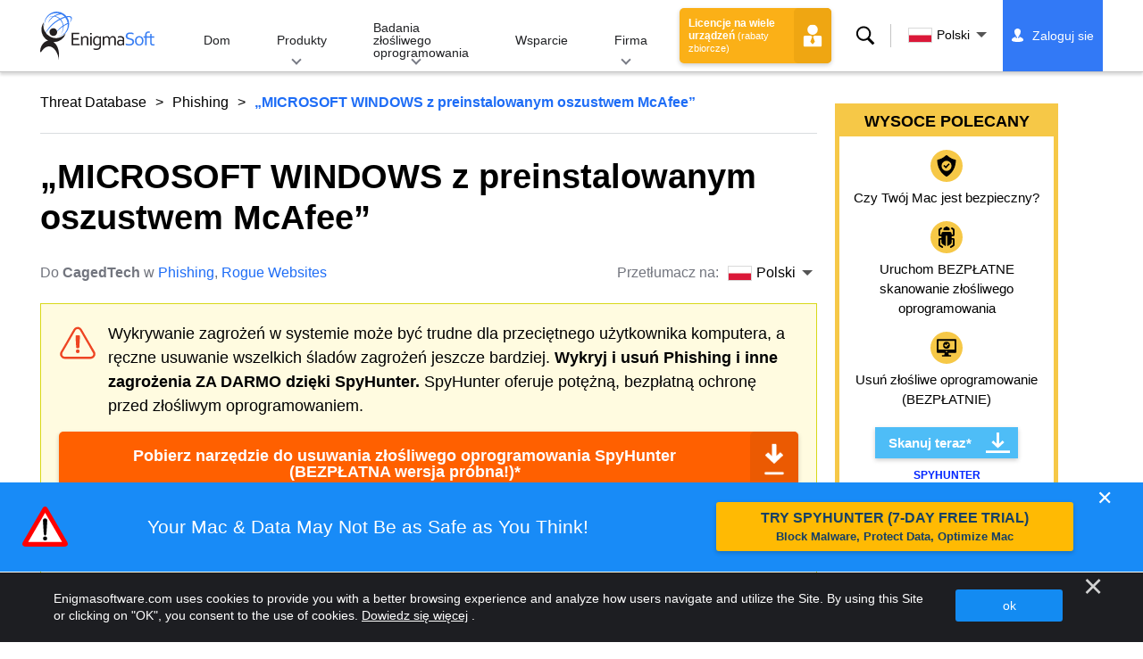

--- FILE ---
content_type: text/html
request_url: https://www.enigmasoftware.com/pl/microsoftwindowswithpreinstalledmcafeescam-usuwanie/
body_size: 16863
content:
<!DOCTYPE html>
<html lang="pl" prefix="og: https://ogp.me/ns#">
<head>
	<meta charset="utf-8">
	<title>„MICROSOFT WINDOWS z preinstalowanym oszustwem McAfee”</title>
	<meta name="description" content="Po przeanalizowaniu witryny „MICROSOFT WINDOWS z preinstalowanym McAfee” badacze cyberbezpieczeństwa odkryli, że jest to część wieloetapowej taktyki..."/>
	<meta name="keywords" content="„microsoft windows z preinstalowanym oszustwem mcafee”, usuwanie programów szpiegujących, komputer, oprogramowanie antyszpiegowskie, usuwanie złośliwego oprogramowania, oprogramowanie antyszpiegowskie, technologia, bezpieczeństwo w internecie"/>
	<meta name="viewport" content="width=device-width, initial-scale=1"/>
							<link rel="icon" sizes="192x192" href="/wp-content/themes/enigma/images/core/favicon.png?v=2"/>
	
<!-- Search Engine Optimization by Rank Math - https://s.rankmath.com/home -->
<meta name="robots" content="follow, index, max-snippet:-1, max-video-preview:-1, max-image-preview:large"/>
<meta property="og:locale" content="pl_PL" />
<meta property="og:type" content="article" />
<meta property="og:title" content="„MICROSOFT WINDOWS z preinstalowanym oszustwem McAfee” - Remove Spyware &amp; Malware with SpyHunter - EnigmaSoft Ltd" />
<meta property="og:description" content="Po przeanalizowaniu witryny „MICROSOFT WINDOWS z preinstalowanym McAfee” badacze cyberbezpieczeństwa odkryli, że jest to część wieloetapowej taktyki wsparcia technicznego. Początkowa strona z przynętami została zaprojektowana tak, aby wyglądała jak najbardziej wiarygodna, a każdy kolejny krok w schemacie staje się coraz bardziej podejrzany i podejrzany. Gdy użytkownicy trafią na stronę, najprawdopodobniej w wyniku wymuszonych przekierowań, zostaną im zaprezentowani coś, co wydaje się być wierną kopią oficjalnej witryny McAfee. Jednak informacje tutaj oferowane są całkowicie fałszywe - wabiąca strona będzie próbowała przekonać użytkowników, że ich system Windows zawiera preinstalowaną wersję oprogramowania zabezpieczającego McAfee...." />
<meta property="og:site_name" content="Remove Spyware &amp; Malware with SpyHunter - EnigmaSoft Ltd" />
<meta property="og:updated_time" content="2022-05-18T13:51:08+00:00" />
<meta name="twitter:card" content="summary_large_image" />
<meta name="twitter:title" content="„MICROSOFT WINDOWS z preinstalowanym oszustwem McAfee” - Remove Spyware &amp; Malware with SpyHunter - EnigmaSoft Ltd" />
<meta name="twitter:description" content="Po przeanalizowaniu witryny „MICROSOFT WINDOWS z preinstalowanym McAfee” badacze cyberbezpieczeństwa odkryli, że jest to część wieloetapowej taktyki wsparcia technicznego. Początkowa strona z przynętami została zaprojektowana tak, aby wyglądała jak najbardziej wiarygodna, a każdy kolejny krok w schemacie staje się coraz bardziej podejrzany i podejrzany. Gdy użytkownicy trafią na stronę, najprawdopodobniej w wyniku wymuszonych przekierowań, zostaną im zaprezentowani coś, co wydaje się być wierną kopią oficjalnej witryny McAfee. Jednak informacje tutaj oferowane są całkowicie fałszywe - wabiąca strona będzie próbowała przekonać użytkowników, że ich system Windows zawiera preinstalowaną wersję oprogramowania zabezpieczającego McAfee...." />
<meta name="twitter:label1" content="Written by" />
<meta name="twitter:data1" content="CagedTech" />
<meta name="twitter:label2" content="Time to read" />
<meta name="twitter:data2" content="2 minutes" />
<!-- /Rank Math WordPress SEO plugin -->

<style id='classic-theme-styles-inline-css' type='text/css'>
/*! This file is auto-generated */
.wp-block-button__link{color:#fff;background-color:#32373c;border-radius:9999px;box-shadow:none;text-decoration:none;padding:calc(.667em + 2px) calc(1.333em + 2px);font-size:1.125em}.wp-block-file__button{background:#32373c;color:#fff;text-decoration:none}
</style>
<style id='global-styles-inline-css' type='text/css'>
body{--wp--preset--color--black: #000000;--wp--preset--color--cyan-bluish-gray: #abb8c3;--wp--preset--color--white: #ffffff;--wp--preset--color--pale-pink: #f78da7;--wp--preset--color--vivid-red: #cf2e2e;--wp--preset--color--luminous-vivid-orange: #ff6900;--wp--preset--color--luminous-vivid-amber: #fcb900;--wp--preset--color--light-green-cyan: #7bdcb5;--wp--preset--color--vivid-green-cyan: #00d084;--wp--preset--color--pale-cyan-blue: #8ed1fc;--wp--preset--color--vivid-cyan-blue: #0693e3;--wp--preset--color--vivid-purple: #9b51e0;--wp--preset--gradient--vivid-cyan-blue-to-vivid-purple: linear-gradient(135deg,rgba(6,147,227,1) 0%,rgb(155,81,224) 100%);--wp--preset--gradient--light-green-cyan-to-vivid-green-cyan: linear-gradient(135deg,rgb(122,220,180) 0%,rgb(0,208,130) 100%);--wp--preset--gradient--luminous-vivid-amber-to-luminous-vivid-orange: linear-gradient(135deg,rgba(252,185,0,1) 0%,rgba(255,105,0,1) 100%);--wp--preset--gradient--luminous-vivid-orange-to-vivid-red: linear-gradient(135deg,rgba(255,105,0,1) 0%,rgb(207,46,46) 100%);--wp--preset--gradient--very-light-gray-to-cyan-bluish-gray: linear-gradient(135deg,rgb(238,238,238) 0%,rgb(169,184,195) 100%);--wp--preset--gradient--cool-to-warm-spectrum: linear-gradient(135deg,rgb(74,234,220) 0%,rgb(151,120,209) 20%,rgb(207,42,186) 40%,rgb(238,44,130) 60%,rgb(251,105,98) 80%,rgb(254,248,76) 100%);--wp--preset--gradient--blush-light-purple: linear-gradient(135deg,rgb(255,206,236) 0%,rgb(152,150,240) 100%);--wp--preset--gradient--blush-bordeaux: linear-gradient(135deg,rgb(254,205,165) 0%,rgb(254,45,45) 50%,rgb(107,0,62) 100%);--wp--preset--gradient--luminous-dusk: linear-gradient(135deg,rgb(255,203,112) 0%,rgb(199,81,192) 50%,rgb(65,88,208) 100%);--wp--preset--gradient--pale-ocean: linear-gradient(135deg,rgb(255,245,203) 0%,rgb(182,227,212) 50%,rgb(51,167,181) 100%);--wp--preset--gradient--electric-grass: linear-gradient(135deg,rgb(202,248,128) 0%,rgb(113,206,126) 100%);--wp--preset--gradient--midnight: linear-gradient(135deg,rgb(2,3,129) 0%,rgb(40,116,252) 100%);--wp--preset--font-size--small: 13px;--wp--preset--font-size--medium: 20px;--wp--preset--font-size--large: 36px;--wp--preset--font-size--x-large: 42px;--wp--preset--spacing--20: 0.44rem;--wp--preset--spacing--30: 0.67rem;--wp--preset--spacing--40: 1rem;--wp--preset--spacing--50: 1.5rem;--wp--preset--spacing--60: 2.25rem;--wp--preset--spacing--70: 3.38rem;--wp--preset--spacing--80: 5.06rem;--wp--preset--shadow--natural: 6px 6px 9px rgba(0, 0, 0, 0.2);--wp--preset--shadow--deep: 12px 12px 50px rgba(0, 0, 0, 0.4);--wp--preset--shadow--sharp: 6px 6px 0px rgba(0, 0, 0, 0.2);--wp--preset--shadow--outlined: 6px 6px 0px -3px rgba(255, 255, 255, 1), 6px 6px rgba(0, 0, 0, 1);--wp--preset--shadow--crisp: 6px 6px 0px rgba(0, 0, 0, 1);}:where(.is-layout-flex){gap: 0.5em;}:where(.is-layout-grid){gap: 0.5em;}body .is-layout-flow > .alignleft{float: left;margin-inline-start: 0;margin-inline-end: 2em;}body .is-layout-flow > .alignright{float: right;margin-inline-start: 2em;margin-inline-end: 0;}body .is-layout-flow > .aligncenter{margin-left: auto !important;margin-right: auto !important;}body .is-layout-constrained > .alignleft{float: left;margin-inline-start: 0;margin-inline-end: 2em;}body .is-layout-constrained > .alignright{float: right;margin-inline-start: 2em;margin-inline-end: 0;}body .is-layout-constrained > .aligncenter{margin-left: auto !important;margin-right: auto !important;}body .is-layout-constrained > :where(:not(.alignleft):not(.alignright):not(.alignfull)){max-width: var(--wp--style--global--content-size);margin-left: auto !important;margin-right: auto !important;}body .is-layout-constrained > .alignwide{max-width: var(--wp--style--global--wide-size);}body .is-layout-flex{display: flex;}body .is-layout-flex{flex-wrap: wrap;align-items: center;}body .is-layout-flex > *{margin: 0;}body .is-layout-grid{display: grid;}body .is-layout-grid > *{margin: 0;}:where(.wp-block-columns.is-layout-flex){gap: 2em;}:where(.wp-block-columns.is-layout-grid){gap: 2em;}:where(.wp-block-post-template.is-layout-flex){gap: 1.25em;}:where(.wp-block-post-template.is-layout-grid){gap: 1.25em;}.has-black-color{color: var(--wp--preset--color--black) !important;}.has-cyan-bluish-gray-color{color: var(--wp--preset--color--cyan-bluish-gray) !important;}.has-white-color{color: var(--wp--preset--color--white) !important;}.has-pale-pink-color{color: var(--wp--preset--color--pale-pink) !important;}.has-vivid-red-color{color: var(--wp--preset--color--vivid-red) !important;}.has-luminous-vivid-orange-color{color: var(--wp--preset--color--luminous-vivid-orange) !important;}.has-luminous-vivid-amber-color{color: var(--wp--preset--color--luminous-vivid-amber) !important;}.has-light-green-cyan-color{color: var(--wp--preset--color--light-green-cyan) !important;}.has-vivid-green-cyan-color{color: var(--wp--preset--color--vivid-green-cyan) !important;}.has-pale-cyan-blue-color{color: var(--wp--preset--color--pale-cyan-blue) !important;}.has-vivid-cyan-blue-color{color: var(--wp--preset--color--vivid-cyan-blue) !important;}.has-vivid-purple-color{color: var(--wp--preset--color--vivid-purple) !important;}.has-black-background-color{background-color: var(--wp--preset--color--black) !important;}.has-cyan-bluish-gray-background-color{background-color: var(--wp--preset--color--cyan-bluish-gray) !important;}.has-white-background-color{background-color: var(--wp--preset--color--white) !important;}.has-pale-pink-background-color{background-color: var(--wp--preset--color--pale-pink) !important;}.has-vivid-red-background-color{background-color: var(--wp--preset--color--vivid-red) !important;}.has-luminous-vivid-orange-background-color{background-color: var(--wp--preset--color--luminous-vivid-orange) !important;}.has-luminous-vivid-amber-background-color{background-color: var(--wp--preset--color--luminous-vivid-amber) !important;}.has-light-green-cyan-background-color{background-color: var(--wp--preset--color--light-green-cyan) !important;}.has-vivid-green-cyan-background-color{background-color: var(--wp--preset--color--vivid-green-cyan) !important;}.has-pale-cyan-blue-background-color{background-color: var(--wp--preset--color--pale-cyan-blue) !important;}.has-vivid-cyan-blue-background-color{background-color: var(--wp--preset--color--vivid-cyan-blue) !important;}.has-vivid-purple-background-color{background-color: var(--wp--preset--color--vivid-purple) !important;}.has-black-border-color{border-color: var(--wp--preset--color--black) !important;}.has-cyan-bluish-gray-border-color{border-color: var(--wp--preset--color--cyan-bluish-gray) !important;}.has-white-border-color{border-color: var(--wp--preset--color--white) !important;}.has-pale-pink-border-color{border-color: var(--wp--preset--color--pale-pink) !important;}.has-vivid-red-border-color{border-color: var(--wp--preset--color--vivid-red) !important;}.has-luminous-vivid-orange-border-color{border-color: var(--wp--preset--color--luminous-vivid-orange) !important;}.has-luminous-vivid-amber-border-color{border-color: var(--wp--preset--color--luminous-vivid-amber) !important;}.has-light-green-cyan-border-color{border-color: var(--wp--preset--color--light-green-cyan) !important;}.has-vivid-green-cyan-border-color{border-color: var(--wp--preset--color--vivid-green-cyan) !important;}.has-pale-cyan-blue-border-color{border-color: var(--wp--preset--color--pale-cyan-blue) !important;}.has-vivid-cyan-blue-border-color{border-color: var(--wp--preset--color--vivid-cyan-blue) !important;}.has-vivid-purple-border-color{border-color: var(--wp--preset--color--vivid-purple) !important;}.has-vivid-cyan-blue-to-vivid-purple-gradient-background{background: var(--wp--preset--gradient--vivid-cyan-blue-to-vivid-purple) !important;}.has-light-green-cyan-to-vivid-green-cyan-gradient-background{background: var(--wp--preset--gradient--light-green-cyan-to-vivid-green-cyan) !important;}.has-luminous-vivid-amber-to-luminous-vivid-orange-gradient-background{background: var(--wp--preset--gradient--luminous-vivid-amber-to-luminous-vivid-orange) !important;}.has-luminous-vivid-orange-to-vivid-red-gradient-background{background: var(--wp--preset--gradient--luminous-vivid-orange-to-vivid-red) !important;}.has-very-light-gray-to-cyan-bluish-gray-gradient-background{background: var(--wp--preset--gradient--very-light-gray-to-cyan-bluish-gray) !important;}.has-cool-to-warm-spectrum-gradient-background{background: var(--wp--preset--gradient--cool-to-warm-spectrum) !important;}.has-blush-light-purple-gradient-background{background: var(--wp--preset--gradient--blush-light-purple) !important;}.has-blush-bordeaux-gradient-background{background: var(--wp--preset--gradient--blush-bordeaux) !important;}.has-luminous-dusk-gradient-background{background: var(--wp--preset--gradient--luminous-dusk) !important;}.has-pale-ocean-gradient-background{background: var(--wp--preset--gradient--pale-ocean) !important;}.has-electric-grass-gradient-background{background: var(--wp--preset--gradient--electric-grass) !important;}.has-midnight-gradient-background{background: var(--wp--preset--gradient--midnight) !important;}.has-small-font-size{font-size: var(--wp--preset--font-size--small) !important;}.has-medium-font-size{font-size: var(--wp--preset--font-size--medium) !important;}.has-large-font-size{font-size: var(--wp--preset--font-size--large) !important;}.has-x-large-font-size{font-size: var(--wp--preset--font-size--x-large) !important;}
.wp-block-navigation a:where(:not(.wp-element-button)){color: inherit;}
:where(.wp-block-post-template.is-layout-flex){gap: 1.25em;}:where(.wp-block-post-template.is-layout-grid){gap: 1.25em;}
:where(.wp-block-columns.is-layout-flex){gap: 2em;}:where(.wp-block-columns.is-layout-grid){gap: 2em;}
.wp-block-pullquote{font-size: 1.5em;line-height: 1.6;}
</style>
<style id='ez-toc-exclude-toggle-css-inline-css' type='text/css'>
#ez-toc-container input[type="checkbox"]:checked + nav, #ez-toc-widget-container input[type="checkbox"]:checked + nav {opacity: 0;max-height: 0;border: none;display: none;}
</style>
<style id='kadence-blocks-global-variables-inline-css' type='text/css'>
:root {--global-kb-font-size-sm:clamp(0.8rem, 0.73rem + 0.217vw, 0.9rem);--global-kb-font-size-md:clamp(1.1rem, 0.995rem + 0.326vw, 1.25rem);--global-kb-font-size-lg:clamp(1.75rem, 1.576rem + 0.543vw, 2rem);--global-kb-font-size-xl:clamp(2.25rem, 1.728rem + 1.63vw, 3rem);--global-kb-font-size-xxl:clamp(2.5rem, 1.456rem + 3.26vw, 4rem);--global-kb-font-size-xxxl:clamp(2.75rem, 0.489rem + 7.065vw, 6rem);}:root {--global-palette1: #3182CE;--global-palette2: #2B6CB0;--global-palette3: #1A202C;--global-palette4: #2D3748;--global-palette5: #4A5568;--global-palette6: #718096;--global-palette7: #EDF2F7;--global-palette8: #F7FAFC;--global-palette9: #ffffff;}
</style>
<link rel='shortlink' href='/?p=599764' />
<script>var eproducts_config = '{\"sbs_id\":\"\",\"sbs_alias_id\":\"\",\"sbs_alias_name\":\"\",\"app_name\":\"\\u201eMICROSOFT WINDOWS z preinstalowanym oszustwem McAfee\\u201d\"}';</script>
<script>var exit_popup_config = '{\"categories\":[331,601,41,601],\"category_name\":\"Phishing\",\"title\":\"\\u201eMICROSOFT WINDOWS z preinstalowanym oszustwem McAfee\\u201d\"}';</script>
<script>var adrotate_config = '{\"type\":\"single\",\"categories\":[331,601,41,601],\"category_name\":\"Phishing\",\"term_ids\":[],\"term_name\":\"\",\"tags\":[],\"page_id\":599764,\"custom_ads\":[],\"app_name\":\"\",\"show_ads\":true}';</script>
<!-- Markup (JSON-LD) structured in schema.org ver.4.7.0 START -->
<script type="application/ld+json">
{
    "@context": "http://schema.org",
    "@type": "Article",
    "mainEntityOfPage": {
        "@type": "WebPage",
        "@id": "/pl/microsoftwindowswithpreinstalledmcafeescam-usuwanie/"
    },
    "headline": "„MICROSOFT WINDOWS z preinstalowanym oszustwem McAfee”",
    "datePublished": "2022-05-18T13:33:15+0000",
    "dateModified": "2022-05-18T13:51:08+0000",
    "author": {
        "@type": "Person",
        "name": "CagedTech"
    },
    "description": "Po przeanalizowaniu witryny „MICROSOFT WINDOWS z preinstalowanym McAfee” badacze cyberbezpieczeństwa odkryli, ",
    "publisher": {
        "@type": "Organization",
        "name": "EnigmaSoft"
    }
}
</script>
<!-- Markup (JSON-LD) structured in schema.org END -->
<link rel="alternate" hreflang="en" href="/microsoftwindowspreinstalledmcafee-removal/" />
<link rel="alternate" hreflang="ca" href="/ca/microsoftwindowswithpreinstalledmcafeescam-eliminar/" />
<link rel="alternate" hreflang="cs" href="/cs/microsoftwindowswithpreinstalledmcafeescam-odstranit/" />
<link rel="alternate" hreflang="da" href="/da/microsoftwindowsmedforudinstalleretmcafeefidus-fjernelse/" />
<link rel="alternate" hreflang="de" href="https://www.enigmasoftware.de/microsoftwindowswithpreinstalledmcafeescam-entfernung/" />
<link rel="alternate" hreflang="et" href="/et/microsoftwindowskooseelinstallitudmcafeepettusega-korvaldama/" />
<link rel="alternate" hreflang="es" href="https://www.enigmasoftware.es/estafamicrosoftwindowsconmcafeepreinstalado-eliminar/" />
<link rel="alternate" hreflang="fr" href="https://www.enigmasoftware.fr/arnaquemicrosoftwindowsavecmcafeepreinstalle-supprimer/" />
<link rel="alternate" hreflang="hr" href="/hr/prijevaramicrosoftwindowssunaprijedinstaliranimmcafee-uklanjanje/" />
<link rel="alternate" hreflang="it" href="/it/truffamicrosoftwindowsconmcafeepreinstallato-rimozione/" />
<link rel="alternate" hreflang="lv" href="/lv/microsoftwindowswithpreinstalledmcafeescam-nonemt/" />
<link rel="alternate" hreflang="lt" href="/lt/microsoftwindowswithpreinstalledmcafeescam-pasalinimas/" />
<link rel="alternate" hreflang="hu" href="/hu/microsoftwindowswithpreinstalledmcafeescam-eltavolitas/" />
<link rel="alternate" hreflang="nl" href="/nl/microsoftwindowsmetvoorafgeinstalleerdemcafeescam-verwijdering/" />
<link rel="alternate" hreflang="nb" href="/nb/microsoftwindowsmedforhandsinstallertmcafeesvindel-fjerning/" />
<link rel="alternate" hreflang="pl" href="/pl/microsoftwindowswithpreinstalledmcafeescam-usuwanie/" />
<link rel="alternate" hreflang="pt" href="/pt/microsoftwindowspreinstalledmcafee-remocao/" />
<link rel="alternate" hreflang="ro" href="/ro/microsoftwindowswithpreinstalledmcafeescam-eliminarea/" />
<link rel="alternate" hreflang="sq" href="/sq/mashtrimmicrosoftwindowsmemcafeeteparainstaluar-heqje/" />
<link rel="alternate" hreflang="sk" href="/sk/microsoftwindowswithpreinstalledmcafeescam-odstranit/" />
<link rel="alternate" hreflang="sl" href="/sl/prevaramicrosoftwindowszvnaprejnamescenimmcafee-odstranitev/" />
<link rel="alternate" hreflang="fi" href="/fi/microsoftwindowsjossaonesiasennettumcafeehuijaus-poistaminen/" />
<link rel="alternate" hreflang="sv" href="/sv/microsoftwindowsmedforinstalleradmcafeebluff-rensning/" />
<link rel="alternate" hreflang="vi" href="/vi/cuasomicrosoftvoimcafeescamduoccaidatsan-tay/" />
<link rel="alternate" hreflang="tr" href="/tr/oncedenyuklenmismcafeelimicrosoftwindowsdolandiriciligi-cikarma/" />
<link rel="alternate" hreflang="tl" href="/tl/microsoftwindowsnamaypreinstalledmcafeescam-alisin/" />
<link rel="alternate" hreflang="el" href="/el/microsoftwindowswithpreinstalledmcafeescam-afairesi/" />
<link rel="alternate" hreflang="bg" href="/bg/microsoftwindowswithpreinstalledmcafeescam-otstranqvane/" />
<link rel="alternate" hreflang="ru" href="/ru/mosennicestvosmicrosoftwindowsspredustanovlennimmcafee-udaleniye/" />
<link rel="alternate" hreflang="sr" href="/sr/microsoftwindowswithpreinstalledmcafeescam-uklanjanje/" />
<link rel="alternate" hreflang="uk" href="/uk/sahraystvomicrosoftwindowszpoperednyovstanovlenimmcafee-vydalennia/" />
<link rel="alternate" hreflang="he" href="/he/microsoftwindowswithpreinstalledmcafeescam-removal/" />
<link rel="alternate" hreflang="ar" href="/ar/microsoftwindowswithpreinstalledmcafeescam-iizala/" />
<link rel="alternate" hreflang="ms" href="/ms/penipuanmicrosoftwindowsdenganmcafeeprapasang-keluarkan/" />
<link rel="alternate" hreflang="fa" href="/fa/microsoftwindowswithpreinstalledmcafeescam-removal/" />
<link rel="alternate" hreflang="ne" href="/ne/microsoftwindowswithpreinstalledmcafeescam-hatauna/" />
<link rel="alternate" hreflang="pa" href="/pa/microsoftwindowswithpreinstalledmcafeescam-hatao/" />
<link rel="alternate" hreflang="hi" href="/hi/microsoftwindowswithpreinstalledmcafeescam-nishkaasan/" />
<link rel="alternate" hreflang="bn" href="/bn/microsoftwindowswithpreinstalledmcafeescam-apasarana/" />
<link rel="alternate" hreflang="ta" href="/ta/microsoftwindowswithpreinstalledmcafeescam-akarru/" />
<link rel="alternate" hreflang="te" href="/te/microsoftwindowswithpreinstalledmcafeescam-tolaginncu/" />
<link rel="alternate" hreflang="th" href="/th/microsoftwindowswithpreinstalledmcafeescam-kacad/" />
<link rel="alternate" hreflang="km" href="/km/microsoftwindowswithpreinstalledmcafeescam-dakchenh/" />
<link rel="alternate" hreflang="ja" href="https://www.enigmasoftware.jp/microsoftwindowswithpreinstalledmcafeescam-sakujo/" />
<link rel="alternate" hreflang="zh-hans" href="/zh-hans/microsoftwindowswithpreinstalledmcafeescam-removal/" />
<link rel="alternate" hreflang="zh-hant" href="/zh-hant/microsoftwindowswithpreinstalledmcafeescam-removal/" />
<link rel="alternate" hreflang="ko" href="/ko/microsoftwindowswithpreinstalledmcafeescam-jegeohada/" />
	<link rel="dns-prefetch" href="https://www.google-analytics.com">
	<link rel="dns-prefetch" href="https://www.googletagmanager.com">
	<link href="https://www.google-analytics.com" rel="preconnect" crossorigin>
	<link href="https://www.googletagmanager.com" rel="preconnect" crossorigin>
	<script>
	if(/^$|Android|webOS|iPhone|iPad|iPod|BlackBerry|IEMobile|Opera Mini/i.test(navigator.userAgent)==false){
		//GTM
		(function(w,d,s,l,i){w[l]=w[l]||[];w[l].push({'gtm.start':
				new Date().getTime(),event:'gtm.js'});var f=d.getElementsByTagName(s)[0],
			j=d.createElement(s),dl=l!='dataLayer'?'&l='+l:'';j.async=true;j.src=
			'https://www.googletagmanager.com/gtm.js?id='+i+dl;f.parentNode.insertBefore(j,f);
		})(window,document,'script','dataLayer','GTM-WNZWP93');
	}
	else{
		let trackingID = 'G-DEH7T1CVPP';
		let gaScript = document.createElement('script');
		gaScript.setAttribute('async', 'true');
		gaScript.setAttribute('src', `https://www.googletagmanager.com/gtag/js?id=${ trackingID }`);
		let gaScript2 = document.createElement('script');
		gaScript2.innerText = `window.dataLayer = window.dataLayer || [];function gtag(){dataLayer.push(arguments);}gtag(\'js\', new Date());gtag(\'config\', \'${ trackingID }\');`;
		document.documentElement.firstChild.appendChild(gaScript);
		document.documentElement.firstChild.appendChild(gaScript2);
	}
	</script>
	<link rel="stylesheet" type="text/css" media="all" href="/wp-content/themes/enigma/css/bundle.css?1695199949" />
<link rel="stylesheet" type="text/css" media="all" href="/wp-content/themes/enigma/css/pages/single.css?1695199943" data-nobundle="1" />
</head>
<body class="post-template-default single single-post postid-599764 single-format-standard header-shadow category-group-bad  pl">

	<a class="skip-link" href="#content">Skip to content</a>
	<header class="header">
		<div class="container">
			<div class="header-items has-menu">

									<div class="item logo">
						<a class="enigma-logo link" aria-label="Logo" href="/pl/"></a>
					</div>
				
				<div class="item menu">
											
<nav id="global-menu">

	<!-- Home -->
	<div class="menu">
				<a class=""
		   href="/pl/">
			Dom		</a>
	</div>

	<!-- Products -->
	<div class="menu">
				<a class="hover "
		   href="/pl/produkty/">
			Produkty		</a>
		<div class="header-hover">
			<div class="container">
				<div class="flex-container">
					<div class="item">
						<div class="boxes">
																<a class="icon big spyhunter notext"
									   href="/pl/produkty/spyhunter/#windows">
										<span>SpyHunter 5 for Windows</span>
										<p>Potężne wykrywanie, usuwanie złośliwego oprogramowania i ochrona przed cyberzagrożeniami. Blokuj złośliwe oprogramowanie za pomocą strażników działających w czasie rzeczywistym. Okna®</p>
									</a>
																								<a class="icon big spyhunter-mac notext"
									   href="/pl/produkty/spyhunter/#mac">
										<span>SpyHunter for Mac</span>
										<p>Zaawansowane wykrywanie i usuwanie złośliwego oprogramowania, intuicyjny dezinstalator aplikacji i optymalizacja systemu w celu wyczyszczenia komputera Mac. macOS®</p>
									</a>
																								<a class="icon big reghunter notext"
									   href="/pl/produkty/reghunter/">
										<span>RegHunter 2</span>
										<p>Potężne narzędzia optymalizacyjne zwiększające ochronę prywatności i optymalizujące systemy Windows. Okna®</p>
									</a>
																								<a class="icon big spyhunter-web-security notext"
									   href="/products/spyhunter-web-security/">
										<span>SpyHunter Web Security</span>
										<p>Blokowanie ryzykownych stron internetowych i innych zagrożeń w przeglądarce w celu poprawy bezpieczeństwa online.</p>
									</a>
																					</div>

						<a class="more" href="/pl/produkty/">
							Wyświetl wszystkie produkty						</a>
					</div>
				</div>
			</div>
		</div>
	</div>

	<!-- Malware Research -->
	<div class="menu">
				<a class="hover "
		   href="/pl/badania-zlosliwego-oprogramowania/">
			Badania złośliwego oprogramowania		</a>
		<div class="header-hover">
			<div class="container">
				<div class="flex-container">
					<div class="item">
						<div class="boxes">
							<a class="icon threat-database" href="/threat-database/">
								<span>
									Baza danych zagrożeń								</span>
								<p>
									Wyczerpujące informacje o powszechnych i popularnych zagrożeniach złośliwym oprogramowaniem.								</p>
							</a>
							<a class="icon criteria"
							   href="/pl/kryteria-oceny-zagrozenia-spyhunter/">
								<span>
									Kryteria oceny zagrożenia								</span>
								<p>
									Kryteria badania i wykrywania przez EnigmaSoft złośliwego oprogramowania, PUP, problemów z prywatnością i innych obiektów.								</p>
							</a>
							<a class="icon malware-tracker"
							   href="/malware-research/malwaretracker/">
								<span>
									MalwareTracker								</span>
								<p>
									Wizualizacja w czasie rzeczywistym aktywnych exploitów złośliwego oprogramowania i ataków na całym świecie.								</p>
							</a>
							<a class="icon video" href="/pl/badania-zlosliwego-oprogramowania/wideo/">
								<span>
									Wideo								</span>
								<p>
									Poradniki wideo, porady dotyczące bezpieczeństwa komputera, porady dotyczące bezpieczeństwa w Internecie i inne informacje dotyczące cyberbezpieczeństwa.								</p>
							</a>
							<a class="icon glossary" href="/pl/badania-zlosliwego-oprogramowania/slownik/">
								<span>
									Słownik								</span>
								<p>
									Najważniejsze terminy związane z oprogramowaniem antywirusowym i cyberbezpieczeństwem, które pomogą Ci zrozumieć świat ataków złośliwego oprogramowania.								</p>
							</a>
						</div>
					</div>
				</div>
			</div>
		</div>
	</div>

	<!-- Support -->
	<div class="menu">
				<a class=""
		   href="/pl/wsparcie/">
			Wsparcie		</a>
	</div>

	<!-- Company -->
	<div class="menu">
				<a class="hover "
		   href="/pl/o-enigmasoft/">
			Firma		</a>
		<div class="header-hover">
			<div class="container">
				<div class="flex-container">
					<div class="item">
						<div class="boxes">

							<a class="icon about" href="/pl/o-enigmasoft/">
								<span>
									O nas								</span>
								<p>
									EnigmaSoft zapewnia zaawansowane rozwiązania chroniące przed złośliwym oprogramowaniem wraz ze wsparciem technicznym premium w celu zwiększenia bezpieczeństwa komputera.								</p>
							</a>
							<a class="icon news" href="/pl/o-enigmasoft/newsroom/">
								<span>
									Newsroom								</span>
								<p>
									Wiadomości, ogłoszenia, komunikaty prasowe i inne aktualizacje EnigmaSoft, w tym testy produktów i certyfikaty innych firm.								</p>
							</a>
							<a class="icon affiliate"
							   href="/pl/promote-spyhunter-join-affiliate-program/">
								<span>
									Dołącz do programu partnerskiego								</span>
								<p>
									Zostań partnerem i zarabiaj do 75% prowizji promującej SpyHunter.								</p>
							</a>
							<a class="icon feedback"
							   href="/pl/o-enigmasoft/zapytania-i-opinie/">
								<span>
									Zapytania i opinie								</span>
								<p>
									Skontaktuj się z nami w sprawie opinii o produkcie, zapytań biznesowych i innych pytań.								</p>
							</a>
							<a class="icon report-abuse"
							   href="/pl/o-enigmasoft/zglos-naduzycie/">
								<span>
									Zgłoś nadużycie								</span>
								<p>
									Zgłoś nadużycie lub niewłaściwe użycie produktów, nazwy lub marek naszej firmy.								</p>
							</a>
						</div>
					</div>
					<div class="item nav-sidebar">
						<h3>
							Najnowsze wiadomości EnigmaSoft						</h3>

						
						<a class="more" href="/announcements/">
							Wszystkie posty						</a>
					</div>
				</div>
			</div>
		</div>
	</div>

	<!-- Search -->
	<div class="menu mobile">
				<a class=""
		   href="/search/">
			Szukaj		</a>
	</div>

	<!-- My Account -->
	<div class="menu mobile">
		<a href="https://myaccount.enigmasoftware.com/">
			Moje konto		</a>
	</div>

</nav>

						<button class="hamburger" id="hamburger" aria-label="Menu"
								onclick="toggleMenu(['hamburger', 'global-menu']);return false;">
							<span class="icon"></span>
						</button>
									</div>

				
									<div class="item licenses">
						<a class="button licenses" href="/spyhunter-business-purchase-order/">
							Licencje na wiele urządzeń <small>(rabaty zbiorcze)</small>						</a>
					</div>
				
									<div class="item search">
						<button class="search" id="menu-search" data-target="submenu-search"
								aria-label="Szukaj">
							Szukaj						</button>
					</div>
				
									<div class="item translations">
						<button class="etranslate-mainlink" id="menu-langs" data-target="submenu-langs">
														<span class="flag lang-pl flag-pl"></span>
							Polski						</button>
					</div>
				
				<div class="item myaccount">
					<div class="hidden" id="login-on">
						<a class="welcome" href="https://myaccount.enigmasoftware.com/">
							Moje konto						</a>
					</div>
					<div class="hidden" id="login-off">
						<a class="login" href="https://myaccount.enigmasoftware.com/">
							Zaloguj sie						</a>
					</div>
					<noscript>
						<a class="login" href="https://myaccount.enigmasoftware.com/">
							Moje konto						</a>
					</noscript>
				</div>

			</div>

			<!-- Hover contents -->
			<section class="mini-hover search" id="submenu-search">
				<div class="container">
					<h2 class="hidden">
						Szukaj					</h2>
										<form class="search-box-top" action="/search/"
						  onsubmit="if(document.getElementById('header_search').value == '') return false;">
						<input type="hidden" name="cx"
							   value="009694213817960318989:evyjljnry4e"/>
						<input type="hidden" name="cof" value="FORID:10;NB:1"/>
						<input type="hidden" name="ie" value="UTF-8"/>
						<input class="text" type="text" name="q" id="header_search"
							   placeholder="Szukaj ... MD5, pliki, klucze rejestru, złośliwe oprogramowanie"/>
						<input class="submit" type="submit" name="sa" aria-label="Szukaj" value="" />
					</form>
					<button type="button" class="close" data-target="submenu-search"
							aria-label="Blisko">&#x2715;</button>
				</div>
			</section>

						<section class="mini-hover big has-aside langs full-screen" id="submenu-langs">
				<div class="container">
					<h2 class="aside">
						Zmieniać region					</h2>
					<div class="content">
																					<a href="/microsoftwindowspreinstalledmcafee-removal/"
								   title="English">
									<span class="flag lang-en flag-us"></span>
									English								</a>
															<a href="/ca/microsoftwindowswithpreinstalledmcafeescam-eliminar/"
								   title="Catalan">
									<span class="flag lang-ca flag-es"></span>
									Català								</a>
															<a href="/cs/microsoftwindowswithpreinstalledmcafeescam-odstranit/"
								   title="Czech">
									<span class="flag lang-cs flag-cz"></span>
									Čeština								</a>
															<a href="/da/microsoftwindowsmedforudinstalleretmcafeefidus-fjernelse/"
								   title="Danish">
									<span class="flag lang-da flag-dk"></span>
									Dansk								</a>
															<a href="https://www.enigmasoftware.de/microsoftwindowswithpreinstalledmcafeescam-entfernung/"
								   title="German">
									<span class="flag lang-de flag-de"></span>
									Deutsch								</a>
															<a href="/et/microsoftwindowskooseelinstallitudmcafeepettusega-korvaldama/"
								   title="Estonian">
									<span class="flag lang-et flag-ee"></span>
									Eesti								</a>
															<a href="https://www.enigmasoftware.es/estafamicrosoftwindowsconmcafeepreinstalado-eliminar/"
								   title="Spanish">
									<span class="flag lang-es flag-es"></span>
									Español								</a>
															<a href="https://www.enigmasoftware.fr/arnaquemicrosoftwindowsavecmcafeepreinstalle-supprimer/"
								   title="French">
									<span class="flag lang-fr flag-fr"></span>
									Français								</a>
															<a href="/hr/prijevaramicrosoftwindowssunaprijedinstaliranimmcafee-uklanjanje/"
								   title="Croatian">
									<span class="flag lang-hr flag-hr"></span>
									Hrvatski								</a>
															<a href="/it/truffamicrosoftwindowsconmcafeepreinstallato-rimozione/"
								   title="Italian">
									<span class="flag lang-it flag-it"></span>
									Italiano								</a>
															<a href="/lv/microsoftwindowswithpreinstalledmcafeescam-nonemt/"
								   title="Latvian">
									<span class="flag lang-lv flag-lv"></span>
									Latviešu								</a>
															<a href="/lt/microsoftwindowswithpreinstalledmcafeescam-pasalinimas/"
								   title="Lithuanian">
									<span class="flag lang-lt flag-lt"></span>
									Lietuvių								</a>
															<a href="/hu/microsoftwindowswithpreinstalledmcafeescam-eltavolitas/"
								   title="Hungarian">
									<span class="flag lang-hu flag-hu"></span>
									Magyar								</a>
															<a href="/nl/microsoftwindowsmetvoorafgeinstalleerdemcafeescam-verwijdering/"
								   title="Dutch">
									<span class="flag lang-nl flag-nl"></span>
									Nederlands								</a>
															<a href="/nb/microsoftwindowsmedforhandsinstallertmcafeesvindel-fjerning/"
								   title="Norwegian">
									<span class="flag lang-nb flag-no"></span>
									Norsk								</a>
															<a href="/pl/microsoftwindowswithpreinstalledmcafeescam-usuwanie/"
								   title="Polish">
									<span class="flag lang-pl flag-pl"></span>
									Polski								</a>
															<a href="/pt/microsoftwindowspreinstalledmcafee-remocao/"
								   title="Portuguese">
									<span class="flag lang-pt flag-pt"></span>
									Português								</a>
															<a href="/ro/microsoftwindowswithpreinstalledmcafeescam-eliminarea/"
								   title="Romanian">
									<span class="flag lang-ro flag-ro"></span>
									Română								</a>
															<a href="/sq/mashtrimmicrosoftwindowsmemcafeeteparainstaluar-heqje/"
								   title="Albanian">
									<span class="flag lang-sq flag-al"></span>
									Shqip								</a>
															<a href="/sk/microsoftwindowswithpreinstalledmcafeescam-odstranit/"
								   title="Slovak">
									<span class="flag lang-sk flag-sk"></span>
									Slovenčina								</a>
															<a href="/sl/prevaramicrosoftwindowszvnaprejnamescenimmcafee-odstranitev/"
								   title="Slovenian">
									<span class="flag lang-sl flag-si"></span>
									Slovenščina								</a>
															<a href="/fi/microsoftwindowsjossaonesiasennettumcafeehuijaus-poistaminen/"
								   title="Finnish">
									<span class="flag lang-fi flag-fi"></span>
									Suomi								</a>
															<a href="/sv/microsoftwindowsmedforinstalleradmcafeebluff-rensning/"
								   title="Swedish">
									<span class="flag lang-sv flag-se"></span>
									Svenska								</a>
															<a href="/vi/cuasomicrosoftvoimcafeescamduoccaidatsan-tay/"
								   title="Vietnamese">
									<span class="flag lang-vi flag-vn"></span>
									Tiếng Việt Nam								</a>
															<a href="/tr/oncedenyuklenmismcafeelimicrosoftwindowsdolandiriciligi-cikarma/"
								   title="Turkish">
									<span class="flag lang-tr flag-tr"></span>
									Türkçe								</a>
															<a href="/tl/microsoftwindowsnamaypreinstalledmcafeescam-alisin/"
								   title="Filipino">
									<span class="flag lang-tl flag-ph"></span>
									Wikang Filipino								</a>
															<a href="/el/microsoftwindowswithpreinstalledmcafeescam-afairesi/"
								   title="Greek">
									<span class="flag lang-el flag-gr"></span>
									Ελληνικά								</a>
															<a href="/bg/microsoftwindowswithpreinstalledmcafeescam-otstranqvane/"
								   title="Bulgarian">
									<span class="flag lang-bg flag-bg"></span>
									български език								</a>
															<a href="/ru/mosennicestvosmicrosoftwindowsspredustanovlennimmcafee-udaleniye/"
								   title="Russian">
									<span class="flag lang-ru flag-ru"></span>
									Русский								</a>
															<a href="/sr/microsoftwindowswithpreinstalledmcafeescam-uklanjanje/"
								   title="Serbian">
									<span class="flag lang-sr flag-rs"></span>
									Српски								</a>
															<a href="/uk/sahraystvomicrosoftwindowszpoperednyovstanovlenimmcafee-vydalennia/"
								   title="Ukrainian">
									<span class="flag lang-uk flag-ua"></span>
									Українська								</a>
															<a href="/he/microsoftwindowswithpreinstalledmcafeescam-removal/"
								   title="Hebrew">
									<span class="flag lang-he flag-il"></span>
									עברית								</a>
															<a href="/ar/microsoftwindowswithpreinstalledmcafeescam-iizala/"
								   title="Arabic">
									<span class="flag lang-ar flag-sa"></span>
									العربية								</a>
															<a href="/ms/penipuanmicrosoftwindowsdenganmcafeeprapasang-keluarkan/"
								   title="Malay">
									<span class="flag lang-ms flag-my"></span>
									بهاس ملايو								</a>
															<a href="/fa/microsoftwindowswithpreinstalledmcafeescam-removal/"
								   title="Persian">
									<span class="flag lang-fa flag-ir"></span>
									فارسی								</a>
															<a href="/ne/microsoftwindowswithpreinstalledmcafeescam-hatauna/"
								   title="Nepalese">
									<span class="flag lang-ne flag-np"></span>
									नेपाली								</a>
															<a href="/pa/microsoftwindowswithpreinstalledmcafeescam-hatao/"
								   title="Punjabi">
									<span class="flag lang-pa flag-in"></span>
									पंजाबी								</a>
															<a href="/hi/microsoftwindowswithpreinstalledmcafeescam-nishkaasan/"
								   title="Hindi">
									<span class="flag lang-hi flag-in"></span>
									हिन्दी								</a>
															<a href="/bn/microsoftwindowswithpreinstalledmcafeescam-apasarana/"
								   title="Bengali">
									<span class="flag lang-bn flag-bd"></span>
									বাংলা								</a>
															<a href="/ta/microsoftwindowswithpreinstalledmcafeescam-akarru/"
								   title="Tamil">
									<span class="flag lang-ta flag-in"></span>
									தமிழ்								</a>
															<a href="/te/microsoftwindowswithpreinstalledmcafeescam-tolaginncu/"
								   title="Telugu">
									<span class="flag lang-te flag-in"></span>
									తెలుగు								</a>
															<a href="/th/microsoftwindowswithpreinstalledmcafeescam-kacad/"
								   title="Thai">
									<span class="flag lang-th flag-th"></span>
									ภาษาไทย								</a>
															<a href="/km/microsoftwindowswithpreinstalledmcafeescam-dakchenh/"
								   title="Khmer">
									<span class="flag lang-km flag-kh"></span>
									ភាសាខ្មែរ								</a>
															<a href="https://www.enigmasoftware.jp/microsoftwindowswithpreinstalledmcafeescam-sakujo/"
								   title="Japanese">
									<span class="flag lang-ja flag-jp"></span>
									日本語								</a>
															<a href="/zh-hans/microsoftwindowswithpreinstalledmcafeescam-removal/"
								   title="Chinese (Simplified)">
									<span class="flag lang-zh flag-cn"></span>
									汉语								</a>
															<a href="/zh-hant/microsoftwindowswithpreinstalledmcafeescam-removal/"
								   title="Chinese (Traditional)">
									<span class="flag lang-zh flag-tw"></span>
									漢語								</a>
															<a href="/ko/microsoftwindowswithpreinstalledmcafeescam-jegeohada/"
								   title="Korean">
									<span class="flag lang-ko flag-kr"></span>
									한국어								</a>
													
						<button type="button" class="close" data-target="submenu-langs"
								aria-label="Blisko">&#x2715;</button>
					</div>
				</div>
			</section>
		</div>
	</header>


<div class="container" id="content">
	<div class="wrapper">
		<div class="content">

			<div class="page-meta top">
				<div class="flex-container">
					<div class="item global-path">
						<a href="/threat-database/">Threat Database</a> <a title="Phishing" href="/threat-database/phishing/">Phishing</a> <b>„MICROSOFT WINDOWS z preinstalowanym oszustwem McAfee”</b>					</div>
									</div>
			</div>

							<article>
			
				
					<h1 class=""
						style="">

						„MICROSOFT WINDOWS z preinstalowanym oszustwem McAfee”
					</h1>

					<!-- Meta -->
					<div class="page-meta bottom">
						<div class="flex-container">
							<div class="item item-author">
								<div class="author">
									Do <b>CagedTech</b> w <a href="/threat-database/phishing/">Phishing</a>, <a href="/threat-database/rogue-websites/">Rogue Websites</a>								</div>
							</div>
							<div class="item item-comments">		<div class="languages-wrapper">
							<span class="etranslate-prefix">
					Przetłumacz na:				</span>
						<div class="etranslate-hover-container">
				<a class="etranslate-mainlink js-etranslate-hover" href="#" onclick="return false;"
				   data-target="menu-hover-langs-1">
										<span class="flag lang-pl flag-pl"></span>
					Polski				</a>
				<div class="etranslate-hover" id="menu-hover-langs-1">
					<div class="etranslate-hover-content">
													<a title="English"
							   href="/microsoftwindowspreinstalledmcafee-removal/">
								<span class="flag lang-en flag-us"></span>
								English							</a>
													<a title="Catalan"
							   href="/ca/microsoftwindowswithpreinstalledmcafeescam-eliminar/">
								<span class="flag lang-ca flag-es"></span>
								Català							</a>
													<a title="Czech"
							   href="/cs/microsoftwindowswithpreinstalledmcafeescam-odstranit/">
								<span class="flag lang-cs flag-cz"></span>
								Čeština							</a>
													<a title="Danish"
							   href="/da/microsoftwindowsmedforudinstalleretmcafeefidus-fjernelse/">
								<span class="flag lang-da flag-dk"></span>
								Dansk							</a>
													<a title="German"
							   href="https://www.enigmasoftware.de/microsoftwindowswithpreinstalledmcafeescam-entfernung/">
								<span class="flag lang-de flag-de"></span>
								Deutsch							</a>
													<a title="Estonian"
							   href="/et/microsoftwindowskooseelinstallitudmcafeepettusega-korvaldama/">
								<span class="flag lang-et flag-ee"></span>
								Eesti							</a>
													<a title="Spanish"
							   href="https://www.enigmasoftware.es/estafamicrosoftwindowsconmcafeepreinstalado-eliminar/">
								<span class="flag lang-es flag-es"></span>
								Español							</a>
													<a title="French"
							   href="https://www.enigmasoftware.fr/arnaquemicrosoftwindowsavecmcafeepreinstalle-supprimer/">
								<span class="flag lang-fr flag-fr"></span>
								Français							</a>
													<a title="Croatian"
							   href="/hr/prijevaramicrosoftwindowssunaprijedinstaliranimmcafee-uklanjanje/">
								<span class="flag lang-hr flag-hr"></span>
								Hrvatski							</a>
													<a title="Italian"
							   href="/it/truffamicrosoftwindowsconmcafeepreinstallato-rimozione/">
								<span class="flag lang-it flag-it"></span>
								Italiano							</a>
													<a title="Latvian"
							   href="/lv/microsoftwindowswithpreinstalledmcafeescam-nonemt/">
								<span class="flag lang-lv flag-lv"></span>
								Latviešu							</a>
													<a title="Lithuanian"
							   href="/lt/microsoftwindowswithpreinstalledmcafeescam-pasalinimas/">
								<span class="flag lang-lt flag-lt"></span>
								Lietuvių							</a>
													<a title="Hungarian"
							   href="/hu/microsoftwindowswithpreinstalledmcafeescam-eltavolitas/">
								<span class="flag lang-hu flag-hu"></span>
								Magyar							</a>
													<a title="Dutch"
							   href="/nl/microsoftwindowsmetvoorafgeinstalleerdemcafeescam-verwijdering/">
								<span class="flag lang-nl flag-nl"></span>
								Nederlands							</a>
													<a title="Norwegian"
							   href="/nb/microsoftwindowsmedforhandsinstallertmcafeesvindel-fjerning/">
								<span class="flag lang-nb flag-no"></span>
								Norsk							</a>
													<a title="Polish"
							   href="/pl/microsoftwindowswithpreinstalledmcafeescam-usuwanie/">
								<span class="flag lang-pl flag-pl"></span>
								Polski							</a>
													<a title="Portuguese"
							   href="/pt/microsoftwindowspreinstalledmcafee-remocao/">
								<span class="flag lang-pt flag-pt"></span>
								Português							</a>
													<a title="Romanian"
							   href="/ro/microsoftwindowswithpreinstalledmcafeescam-eliminarea/">
								<span class="flag lang-ro flag-ro"></span>
								Română							</a>
													<a title="Albanian"
							   href="/sq/mashtrimmicrosoftwindowsmemcafeeteparainstaluar-heqje/">
								<span class="flag lang-sq flag-al"></span>
								Shqip							</a>
													<a title="Slovak"
							   href="/sk/microsoftwindowswithpreinstalledmcafeescam-odstranit/">
								<span class="flag lang-sk flag-sk"></span>
								Slovenčina							</a>
													<a title="Slovenian"
							   href="/sl/prevaramicrosoftwindowszvnaprejnamescenimmcafee-odstranitev/">
								<span class="flag lang-sl flag-si"></span>
								Slovenščina							</a>
													<a title="Finnish"
							   href="/fi/microsoftwindowsjossaonesiasennettumcafeehuijaus-poistaminen/">
								<span class="flag lang-fi flag-fi"></span>
								Suomi							</a>
													<a title="Swedish"
							   href="/sv/microsoftwindowsmedforinstalleradmcafeebluff-rensning/">
								<span class="flag lang-sv flag-se"></span>
								Svenska							</a>
													<a title="Vietnamese"
							   href="/vi/cuasomicrosoftvoimcafeescamduoccaidatsan-tay/">
								<span class="flag lang-vi flag-vn"></span>
								Tiếng Việt Nam							</a>
													<a title="Turkish"
							   href="/tr/oncedenyuklenmismcafeelimicrosoftwindowsdolandiriciligi-cikarma/">
								<span class="flag lang-tr flag-tr"></span>
								Türkçe							</a>
													<a title="Filipino"
							   href="/tl/microsoftwindowsnamaypreinstalledmcafeescam-alisin/">
								<span class="flag lang-tl flag-ph"></span>
								Wikang Filipino							</a>
													<a title="Greek"
							   href="/el/microsoftwindowswithpreinstalledmcafeescam-afairesi/">
								<span class="flag lang-el flag-gr"></span>
								Ελληνικά							</a>
													<a title="Bulgarian"
							   href="/bg/microsoftwindowswithpreinstalledmcafeescam-otstranqvane/">
								<span class="flag lang-bg flag-bg"></span>
								български език							</a>
													<a title="Russian"
							   href="/ru/mosennicestvosmicrosoftwindowsspredustanovlennimmcafee-udaleniye/">
								<span class="flag lang-ru flag-ru"></span>
								Русский							</a>
													<a title="Serbian"
							   href="/sr/microsoftwindowswithpreinstalledmcafeescam-uklanjanje/">
								<span class="flag lang-sr flag-rs"></span>
								Српски							</a>
													<a title="Ukrainian"
							   href="/uk/sahraystvomicrosoftwindowszpoperednyovstanovlenimmcafee-vydalennia/">
								<span class="flag lang-uk flag-ua"></span>
								Українська							</a>
													<a title="Hebrew"
							   href="/he/microsoftwindowswithpreinstalledmcafeescam-removal/">
								<span class="flag lang-he flag-il"></span>
								עברית							</a>
													<a title="Arabic"
							   href="/ar/microsoftwindowswithpreinstalledmcafeescam-iizala/">
								<span class="flag lang-ar flag-sa"></span>
								العربية							</a>
													<a title="Malay"
							   href="/ms/penipuanmicrosoftwindowsdenganmcafeeprapasang-keluarkan/">
								<span class="flag lang-ms flag-my"></span>
								بهاس ملايو							</a>
													<a title="Persian"
							   href="/fa/microsoftwindowswithpreinstalledmcafeescam-removal/">
								<span class="flag lang-fa flag-ir"></span>
								فارسی							</a>
													<a title="Nepalese"
							   href="/ne/microsoftwindowswithpreinstalledmcafeescam-hatauna/">
								<span class="flag lang-ne flag-np"></span>
								नेपाली							</a>
													<a title="Punjabi"
							   href="/pa/microsoftwindowswithpreinstalledmcafeescam-hatao/">
								<span class="flag lang-pa flag-in"></span>
								पंजाबी							</a>
													<a title="Hindi"
							   href="/hi/microsoftwindowswithpreinstalledmcafeescam-nishkaasan/">
								<span class="flag lang-hi flag-in"></span>
								हिन्दी							</a>
													<a title="Bengali"
							   href="/bn/microsoftwindowswithpreinstalledmcafeescam-apasarana/">
								<span class="flag lang-bn flag-bd"></span>
								বাংলা							</a>
													<a title="Tamil"
							   href="/ta/microsoftwindowswithpreinstalledmcafeescam-akarru/">
								<span class="flag lang-ta flag-in"></span>
								தமிழ்							</a>
													<a title="Telugu"
							   href="/te/microsoftwindowswithpreinstalledmcafeescam-tolaginncu/">
								<span class="flag lang-te flag-in"></span>
								తెలుగు							</a>
													<a title="Thai"
							   href="/th/microsoftwindowswithpreinstalledmcafeescam-kacad/">
								<span class="flag lang-th flag-th"></span>
								ภาษาไทย							</a>
													<a title="Khmer"
							   href="/km/microsoftwindowswithpreinstalledmcafeescam-dakchenh/">
								<span class="flag lang-km flag-kh"></span>
								ភាសាខ្មែរ							</a>
													<a title="Japanese"
							   href="https://www.enigmasoftware.jp/microsoftwindowswithpreinstalledmcafeescam-sakujo/">
								<span class="flag lang-ja flag-jp"></span>
								日本語							</a>
													<a title="Chinese (Simplified)"
							   href="/zh-hans/microsoftwindowswithpreinstalledmcafeescam-removal/">
								<span class="flag lang-zh flag-cn"></span>
								汉语							</a>
													<a title="Chinese (Traditional)"
							   href="/zh-hant/microsoftwindowswithpreinstalledmcafeescam-removal/">
								<span class="flag lang-zh flag-tw"></span>
								漢語							</a>
													<a title="Korean"
							   href="/ko/microsoftwindowswithpreinstalledmcafeescam-jegeohada/">
								<span class="flag lang-ko flag-kr"></span>
								한국어							</a>
											</div>
				</div>
			</div>
		</div>
		</div>
						</div>
					</div>

				
				
				<div class="rotatead-container" data-group="content-before" data-title=""></div>
				<div class="content-part main-text">
					<!--Content-->

					<div class="rotatead-container" data-group="location:before_content" data-title=""></div><p>Po przeanalizowaniu witryny „MICROSOFT WINDOWS z preinstalowanym McAfee” badacze cyberbezpieczeństwa odkryli, że jest to część wieloetapowej taktyki wsparcia technicznego. Początkowa strona z przynętami została zaprojektowana tak, aby wyglądała jak najbardziej wiarygodna, a każdy kolejny krok w schemacie staje się coraz bardziej podejrzany i podejrzany.</p><div class="rotatead-container" data-group="location:p1" data-title="Malware"></div>


<p> Gdy użytkownicy trafią na stronę, najprawdopodobniej w wyniku wymuszonych przekierowań, zostaną im zaprezentowani coś, co wydaje się być wierną kopią oficjalnej witryny McAfee. Jednak informacje tutaj oferowane są całkowicie fałszywe - wabiąca strona będzie próbowała przekonać użytkowników, że ich system Windows zawiera preinstalowaną wersję oprogramowania zabezpieczającego McAfee. Następnie strona oszustwa będzie nalegać, aby użytkownicy natychmiast oczyścili swoje komputery z niechcianych i szkodliwych zagrożeń, klikając przycisk „Rozpocznij CZYSZCZENIE INSTATU!” przycisk.</p><div class="rotatead-container" data-group="location:p2" data-title="Malware"></div>


<p> Spowoduje to przeniesienie użytkowników na nową stronę, reprezentującą kolejny etap taktyki. Tam oszuści będą próbowali przekonać użytkowników, że muszą aktywować swój antywirus McAfee. Oczywiście ten komunikat będzie wyświetlany nawet wtedy, gdy użytkownicy nie mają zainstalowanej tej aplikacji na swoich komputerach. Witryna wyświetli częściowo zablokowany klucz aktywacyjny i poprosi użytkowników o podanie kilku prywatnych danych w celu uzyskania pełnego klucza. Oszuści mogą prosić o pełne nazwiska, numery telefonów, adresy e-mail itp. Należy pamiętać, że systemy pomocy technicznej prawie zawsze zawierają takie elementy phishingu.</p><div class="rotatead-container" data-group="location:p3" data-title="Malware"></div>


<p> Użytkownicy, którzy wypełnią formularz i klikną pokazany przycisk „POBIERZ”, zostaną przeniesieni do ostatniej części oszustwa „MICROSOFT WINDOWS with Pre-installed Mcafee”. Na tej nowej stronie oszuści będą upierać się, że instalacja aplikacji antywirusowej jest zbyt skomplikowana, aby pozostawić ją samemu użytkownikowi. Zamiast tego znacznie lepiej jest pozwolić rzekomym „profesjonalistom” zająć się tym, dzwoniąc pod podany numer wsparcia.</p><div class="rotatead-container" data-group="location:p_middle" data-title="Malware"></div><div class="rotatead-container" data-group="location:p4" data-title="Malware"></div>


<p> Oszuści korzystający z pomocy technicznej będą wykorzystywać już zdobyte prywatne informacje o ofiarach, aby wyglądały na legalną usługę. Następnie spróbują przekonać niczego niepodejrzewającego użytkownika, aby dał mu zdalny dostęp do komputera pod różnymi fałszywymi pretekstami. Osoby te mogą wykorzystać ten dostęp do węszenia w poszukiwaniu ważnych lub prywatnych dokumentów, zbierania plików, a nawet usuwania zagrożeń w systemie. Mogą dostarczać RAT (trojany zdalnego dostępu) lub groźne oprogramowanie ransomware, które zablokuje dane użytkownika.</p><div class="rotatead-container" data-group="location:p5" data-title="Malware"></div>


<p> Ponadto oszuści prawdopodobnie stosują różne taktyki socjotechniczne, aby uzyskać jeszcze bardziej poufne lub wrażliwe informacje. Wreszcie, mogą poprosić użytkownika o uiszczenie znacznych opłat za nieistniejące usługi, które świadczyli fałszywi eksperci pomocy technicznej. Wszystkie informacje uzyskane za pomocą elementów programu phishingowych mogą być pakowane i oferowane do sprzedaży stronom trzecim.</p><div class="rotatead-container" data-group="location:p6" data-title="Malware"></div>

<div class="rotatead-container" data-group="Spyhunter download" data-title="„MICROSOFT WINDOWS z preinstalowanym oszustwem McAfee”"></div><div class="rotatead-container" data-group="location:p7" data-title="Malware"></div><div class="rotatead-container" data-group="location:after_content" data-title="Malware"></div>
					<!--/Content-->
					<div class="clear"></div>
				</div>

							</article>
			
			<div class="rotatead-container" data-group="content-after" data-title=""></div>
			
	
	<div class="success hidden" id="success">
		Twój komentarz czeka na moderację.	</div>
	<div class="error hidden" id="error">
		Sprawdź, czy nie jesteś robotem.	</div>

		<button class="button wide no-print" id="show_comments_button"
		onclick="show_comments_form('#show_comments_button', '#comment_form', '1',
			'pl');">
					Pokaż formularz komentarzy (0)			</button>

	<section style="display:none;" class="comment_form" id="comment_form">

		<h2 class="comments" id="respond">
			Prześlij komentarz		</h2>

		<p class="warning">
			<span style="color:#ff3300;font-weight:bold;">
				NIE używaj tego systemu komentarzy do pytań wsparcia lub rozliczeniowych.			</span>
			W sprawie wniosków o pomoc techniczną SpyHunter, skontaktuj się bezpośrednio z naszym zespołem pomocy technicznej, otwierając <a href="/support/contact-esg-technical-support-team/" title="obejmuje się">bilet pomocy technicznej</a> za pośrednictwem SpyHunter.			W przypadku problemów z rozliczeniami zapoznaj się z naszą stroną „<a href="/pl/wsparcie/pytania-rozliczeniowe/" title="Problemy z rozliczeniami">Pytania lub problemy z rozliczeniami?</a>”.			Ogólne zapytania (skargi, sprawy prawne, prasa, marketing, prawa autorskie) znajdują się na naszej stronie „<a href="/pl/o-enigmasoft/zapytania-i-opinie/" title="Zapytania biznesowe, prasowe lub ogólne">Zapytania i opinie</a>”.		</p>

		
			<script>window.addEventListener("load", function() {
		if(window.location.hash == "#success") { 
			let el = document.getElementById("success");
			el.style.setProperty("display", "block", "important");
			window.scroll(0, el.offsetTop - 50);
		}
		if(window.location.hash == "#error") {
			let el = document.getElementById("error");
			el.style.setProperty("display", "block", "important");
			window.scroll(0, el.offsetTop - 50);
		}
	}, false);</script>
			<form class="nice-form" id="commentform" action="https://50iqxiflda.execute-api.us-east-1.amazonaws.com/live/comment" method="post"
				  onsubmit="check_form_errors(event, true);" novalidate>
									<noscript>
						<div class="error">
							Ostrzeżenie! Aby dodać komentarz, musisz włączyć obsługę JavaScript w przeglądarce.						</div>
					</noscript>
					<div class="flex-container">
						<div class="item">
							<label>
								Nazwa: *
								<input type="text" name="author" value="" required />
							</label>
						</div>
						<div class="item">
							<label>
								E-mail <small class="grey">(nie zostanie opublikowany)</small> : *
								<input type="email" name="email" value="" required />
							</label>
						</div>
					</div>
				
				<div style="display:none;" id="comment_reply_info">
					<b>Reply to "<span id="comment_reply_name"></span>" comment: </b>
					<a onclick="reset_comment_reply();" href="#respond">Cancel</a>
				</div>

				<label>
					Wiadomość: *
					<textarea name="comment" id="comment" rows="5" required></textarea>
					<br/>
					<small class="grey">HTML jest niedozwolony.</small>
				</label>

				
									<div style="min-height:80px;">
						<div class="g-recaptcha" data-sitekey="6LdNJZcUAAAAAMUGyYrN431-WgTbHc67c4wo4fpM"
 				data-callback="recaptchaCallback" lang="pl"></div>
<script>
					window.addEventListener("load", function(){
						document.querySelector("#submit").classList.add('captcha-error');
					}, false);
					function recaptchaCallback(){
						document.querySelector("#submit").classList.remove('captcha-error');
					}
				</script>					</div>
				
				<p>
					<button class="button" name="submit" type="submit" id="submit">
						Prześlij komentarz					</button>
					<input type="hidden" name="comment_post_ID" value="599764" />
					<input type="hidden" id="replytocom" name="comment_parent"
						   value="0" />
					<input type="hidden" name="redirect_to" value="/pl/microsoftwindowswithpreinstalledmcafeescam-usuwanie/" />
				</p>

				<input type="hidden" name="current_lang" value="pl" /><input type="hidden" name="et_REQUEST_URI" value="/pl/microsoftwindowswithpreinstalledmcafeescam-usuwanie/" /><input type="hidden" name="_referer" value="https%3A%2F%2Fwww.enigmasoftware.com%2Fpl%2Fmicrosoftwindowswithpreinstalledmcafeescam-usuwanie%2F" />
				<div class="clear"></div>
			</form>
					
	</section>


		</div>
		
<aside class="sidebar">
	<div class="sticky">
		<div class="rotatead-container" data-group="Sidebar" data-title=""></div>
			<section class="malware hidden">
				<h2>
					Popularne złośliwe oprogramowanie				</h2>
				<div class="list"></div>
			</section>

			<section class="trojans hidden">
				<h2>
					Popularne trojany				</h2>
				<div class="list"></div>
			</section>

			<section class="ransomware hidden">
				<h2>
					Popularne Ransomware				</h2>
				<div class="list"></div>
			</section>

			<section class="mac-malware hidden">
				<h2>
					Popularne złośliwe oprogramowanie na komputery Mac				</h2>
				<div class="list"></div>
			</section>

			<section class="issue hidden alt">
				<h2>
					Popularne problemy				</h2>
				<div class="list"></div>
			</section>

			<section class="how hidden alt">
				<h2>
					Popularne instrukcje				</h2>
				<div class="list"></div>
			</section>

			<div class="rotatead-container" data-group="Sidebar - last" data-title=""></div>	</div>

</aside>
	</div>

</div>

<!-- More articles -->
	<section class="section-articles no-print">
		<div class="container">
			
			<!-- Trending -->
							<h2>
					Popularne				</h2>
				<div class="flex-container">
											<div class="item">
							<article class=" has-category-media">
			<a class="category-media" href="/pl/safesearcheng-usuwanie/" title="Safe Search Eng">
			<img alt="" loading="lazy" src="/wp-content/themes/enigma/images/pages/category/icons/potentially-unwanted-programs.svg?v=3" />
		</a>
		
	<h3>
		<a href="/pl/safesearcheng-usuwanie/">
			Safe Search Eng		</a>
	</h3>
	<div class="category">
		<a href="/threat-database/potentially-unwanted-programs/">Potentially Unwanted Programs</a>, <a href="/threat-database/browser-hijackers/">Browser Hijackers</a>	</div>
	<div class="meta">
		<time datetime="2023-06-21 09:23:25"
			  title="Opublikowano 2023-06-21 09:23:25">
			June 21, 2023		</time>
					</div>
			<a class="text excerpt" href="/pl/safesearcheng-usuwanie/">
			Safe Search Eng to rodzaj rozszerzenia przeglądarki, które manipuluje funkcjami wyszukiwania w przeglądarkach internetowych użytkowników, przekierowując ich wyszukiwania do niepożądanej...		</a>
		</article>
						</div>
											<div class="item">
							<article class=" has-category-media">
			<a class="category-media" href="/pl/mariolockerransomware-removal/" title="MarioLocker Ransomware">
			<img alt="" loading="lazy" src="/wp-content/themes/enigma/images/pages/category/icons/ransomware.svg?v=3" />
		</a>
		
	<h3>
		<a href="/pl/mariolockerransomware-removal/">
			MarioLocker Ransomware		</a>
	</h3>
	<div class="category">
		<a href="/threat-database/ransomware/">Ransomware</a>	</div>
	<div class="meta">
		<time datetime="2019-12-02 17:21:28"
			  title="Opublikowano 2019-12-02 17:21:28">
			December 2, 2019		</time>
					</div>
			<a class="text excerpt" href="/pl/mariolockerransomware-removal/">
			MarioLocker Ransomware to nowe zagrożenie ransomware, które zostało ostatnio zauważone przez ekspertów od złośliwego oprogramowania. Wygląda na to, że ten zupełnie nowy trojan szyfrujący dane nie...		</a>
		</article>
						</div>
											<div class="item">
							<article class=" has-category-media">
			<a class="category-media" href="/pl/mojatapeta-usuwanie/" title="Moja tapeta">
			<img alt="" loading="lazy" src="/wp-content/themes/enigma/images/pages/category/icons/browser-hijackers.svg?v=3" />
		</a>
		
	<h3>
		<a href="/pl/mojatapeta-usuwanie/">
			Moja tapeta		</a>
	</h3>
	<div class="category">
		<a href="/threat-database/browser-hijackers/">Browser Hijackers</a>	</div>
	<div class="meta">
		<time datetime="2023-09-07 06:47:36"
			  title="Opublikowano 2023-09-07 06:47:36">
			September 7, 2023		</time>
					</div>
			<a class="text excerpt" href="/pl/mojatapeta-usuwanie/">
			Użytkownicy komputerów często spotykają się z różnymi programami i aplikacjami zaprojektowanymi w celu zwiększenia komfortu korzystania z Internetu. Jednak nie każde oprogramowanie jest tworzone z...		</a>
		</article>
						</div>
										<div class="item"></div>
					<div class="item"></div>
				</div>
			
			<!-- Most viewed -->
							<h2>
					Najczęściej oglądane				</h2>
				<div class="flex-container">
											<div class="item">
							<article class=" has-image">
			<a class="media" href="/pl/lookmovieio-usuwanie/" title="Czy Lookmovie.io jest bezpieczny?">
			<img style="height:200px;width:300px;" class="zoom_image" alt="Czy Lookmovie.io jest bezpieczny? zrzut ekranu" loading="lazy" src="https://www.enigmasoftware.com/images/2021/lookmovieie-site-2-300x200.jpg" />		</a>
		
	<h3>
		<a href="/pl/lookmovieio-usuwanie/">
			Czy Lookmovie.io jest bezpieczny?		</a>
	</h3>
	<div class="category">
		<a href="/issue/">Issue</a>	</div>
	<div class="meta">
		<time datetime="2022-09-29 17:26:51"
			  title="Opublikowano 2022-09-29 17:26:51">
			September 29, 2022		</time>
					<span class="views">
				29,132			</span>
							<span class="comments">
				1			</span>
			</div>
			<a class="text excerpt" href="/pl/lookmovieio-usuwanie/">
			Lookmovie.io to witryna do strumieniowego przesyłania wideo. Problem polega na tym, że zawartość jest oferowana do nielegalnego przesyłania strumieniowego. Ponadto witryna generuje zyski pieniężne...		</a>
		</article>
						</div>
											<div class="item">
							<article class=" has-category-media">
			<a class="category-media" href="/pl/how-to-fix-printer-driver-is-unavailable-error/" title="Jak naprawić błąd „Sterownik drukarki jest niedostępny”">
			<img alt="" loading="lazy" src="/wp-content/themes/enigma/images/pages/category/icons/issue.svg?v=3" />
		</a>
		
	<h3>
		<a href="/pl/how-to-fix-printer-driver-is-unavailable-error/">
			Jak naprawić błąd „Sterownik drukarki jest niedostępny”		</a>
	</h3>
	<div class="category">
		<a href="/issue/">Issue</a>	</div>
	<div class="meta">
		<time datetime="2021-06-30 06:51:23"
			  title="Opublikowano 2021-06-30 06:51:23">
			June 30, 2021		</time>
					<span class="views">
				23,621			</span>
					</div>
			<a class="text excerpt" href="/pl/how-to-fix-printer-driver-is-unavailable-error/">
			Drukarki są znane z tego, że odmawiają wykonania swojej pracy, gdy użytkownik najbardziej tego potrzebuje. Na szczęście, jeśli Twoja drukarka wyświetla błąd Sterownik drukarki jest niedostępny,...		</a>
		</article>
						</div>
											<div class="item">
							<article class=" has-image">
			<a class="media" href="/pl/discord-pokazuje-czarny-ekran-podczas-udostepniania-ekranu/" title="Discord pokazuje czarny ekran podczas udostępniania...">
			<img style="height:333px;width:500px;" class="zoom_image" alt="Discord pokazuje czarny ekran podczas udostępniania... zrzut ekranu" loading="lazy" src="https://www.enigmasoftware.com/images/2021/discord-screen-500x333.jpg" />		</a>
		
	<h3>
		<a href="/pl/discord-pokazuje-czarny-ekran-podczas-udostepniania-ekranu/">
			Discord pokazuje czarny ekran podczas udostępniania...		</a>
	</h3>
	<div class="category">
		<a href="/issue/">Issue</a>	</div>
	<div class="meta">
		<time datetime="2021-06-22 13:58:12"
			  title="Opublikowano 2021-06-22 13:58:12">
			June 22, 2021		</time>
					<span class="views">
				22,680			</span>
					</div>
			<a class="text excerpt" href="/pl/discord-pokazuje-czarny-ekran-podczas-udostepniania-ekranu/">
			Kiedy po raz pierwszy został uruchomiony, Discord był platformą VoIP skierowaną do społeczności graczy. Jednak w kolejnych latach rozszerzyła swój zasięg, dodała wiele nowych funkcji i stała się...		</a>
		</article>
						</div>
										<div class="item"></div>
					<div class="item"></div>
				</div>
					</div>
	</section>



	<div class="disclaimer" id="disclaimer">
		<div class="container">

							<div class="disclaimer-item sh">
					<div id="disclaimer-sh" data-url="https://www.enigmasoftware.com/spyhunter-remover-details/"
						 data-language="pl">
						<span class="loading">Ładowanie...</span>
					</div>
				</div>
			
			
			
			
		</div>
	</div>


<footer class="footer">
			<section class="container table">
			<div class="flex-container">

				<!-- Products -->
				<div class="item">
					<h2>
						<a href="/pl/produkty/">
							Produkty						</a>
					</h2>
					<div class="detail">
						<a href="/pl/produkty/spyhunter/">
							SpyHunter						</a>
													<a href="/pl/produkty/reghunter/">
								RegHunter 2							</a>
													<a href="/products/spyhunter-web-security/">
								SpyHunter Web Security							</a>
											</div>
				</div>

				<!-- Malware Research -->
				<div class="item">
					<h2>
						<a href="/pl/badania-zlosliwego-oprogramowania/">
							Badania złośliwego oprogramowania						</a>
					</h2>
					<div class="detail">
						<a href="/threat-database/">
							Baza danych zagrożeń						</a>
						<a href="/malware-research/malwaretracker/">
							MalwareTracker						</a>
						<a href="/pl/badania-zlosliwego-oprogramowania/wideo/">
							Wideo						</a>
						<a href="/pl/badania-zlosliwego-oprogramowania/slownik/">
							Słownik						</a>
					</div>
				</div>

				<!-- Support -->
				<div class="item">
					<h2>
						<a href="/pl/wsparcie/">
							Wsparcie						</a>
					</h2>
					<div class="detail">
						<a href="/pl/wsparcie/wsparcie-spyhunter/">
							SpyHunter 5						</a>
						<a href="/pl/wsparcie/wsparcie-spyhunter/">
							SpyHunter na Maca						</a>
						<a href="/support/spyhunter-web-security/">
							Bezpieczeństwo sieciowe SpyHunter						</a>
						<a href="/support/reghunter/">
							RegHunter						</a>

					</div>
				</div>

				<!-- Company -->
				<div class="item">
					<h2>
						<a href="/pl/o-enigmasoft/">
							Firma						</a>
					</h2>
					<div class="detail">
						<a href="/pl/o-enigmasoft/newsroom/">
							Newsroom						</a>
						<a href="/pl/promote-spyhunter-join-affiliate-program/">
							Dołącz do programu partnerskiego						</a>
						<a href="/pl/o-enigmasoft/zapytania-i-opinie/">
							Zapytania i opinie						</a>
						<a href="/pl/o-enigmasoft/zglos-naduzycie/">
							Zgłoś nadużycie						</a>
					</div>
				</div>

				<!-- Legal -->
				<div class="item">
					<h2>
						Prawny					</h2>
					<div class="detail">
						<a href="/spyhunter-eula/">
							Umowa licencyjna SpyHunter						</a>
						<a href="/reghunter-eula/">
							RegHunter EULA						</a>
						<a href="/enigmasoft-privacy-policy/">
							Polityka prywatności EnigmaSoft i polityka plików cookie						</a>
						<a href="/esg-privacy-policy/">
							Polityka prywatności ESG i polityka dotycząca plików cookie						</a>
						<a href="/pl/warunki-ograniczonej-oferty-rabatowej-enigmasoft/">
							Warunki oferty rabatowej EnigmaSoft						</a>
						<a href="/pl/enigma-software-group-usa-llc-warunki-oferty-rabatowej/">
							Warunki oferty rabatowej ESG						</a>
					</div>
				</div>

			</div>

		</section>
	
	<section class="copyrights js-modal">
		<div class="container">
			<h2 class="hidden">
				Prawa autorskie			</h2>

			<div class="flex-container">
				<div class="item">

					<div class="links">
						<a href="/pl/">
							Dom						</a>

						<a href="/program-uninstall-steps/">
							Kroki odinstalowywania programu						</a>
						<a class="enigmasoft" href="/pl/kryteria-oceny-zagrozenia-spyhunter/">
							Kryteria oceny zagrożeń SpyHunter						</a>

						
						<a class="enigmasoft" href="/pl/spyhunter-5-i-spyhunter-for-mac-dodatkowe-warunki-i-postanowienia/">
							Dodatkowe warunki SpyHunter						</a>

						
													<a class="rh" href="/reghunter-additional-terms-conditions/">
								Dodatkowe warunki RegHunter							</a>
											</div>

					<p>
						Siedziba: 1 Castle Street, 3. piętro, Dublin 2 D02XD82 Irlandia. <br /> EnigmaSoft Limited, Private Company Limited przez akcje, numer rejestracyjny spółki 597114.					</p>
					<p>
						
						Mac i MacOS są znakami towarowymi firmy Apple Inc., zastrzeżonymi w Stanach Zjednoczonych i innych krajach.					</p>
					<p>
						Prawa autorskie 2016-2023. EnigmaSoft Ltd. Wszelkie prawa zastrzeżone.					</p>
				</div>
				<div class="item logo">
					<img style="width:126px;height:53px;" alt="Logo" loading="lazy"
						 src="/wp-content/themes/enigma/images/core/logo-inverted.svg?v=2"/>
				</div>
			</div>

		</div>

	</section>
</footer>

<div class="rotatead-container" data-group="sticky" data-title=""></div>
<button style="pointer-events:none;" class="scroll-down hidden no-print" id="scroll_down" aria-hidden="true">
	<span></span>
</button>

<script>
    //prepares page for link rewrites (move it to inline?)
	if (document.cookie.length > 0
	&& (document.cookie.indexOf("al_sid=") != -1 || document.cookie.indexOf("al_dc=") != -1) ) {
		var EP_ALLOW_URL_SIDS = true;
		var disable_exit_popup = true;
	}
</script>

<!-- WP footer -->
		<div style="display:none;" class="cookieMsg theme-blue noprint" id="cookieMsgId">
			<div class="cookieContainer">
				Enigmasoftware.com uses cookies to provide you with a better browsing experience and analyze how users navigate and utilize the Site. By using this Site or clicking on "OK", you consent to the use of cookies. <a title="Polityka prywatności" href="/enigmasoft-privacy-policy/">Dowiedz się więcej</a> .				<input class="ok" type="button" value="ok"
					   onclick="AcceptCookieMessage();" />
				<input class="close" type="button" value="&times;" onclick="CloseCookieMessage();"
					   aria-label="Blisko" />
			</div>
		</div>
		<script>
			if(document.cookie.match(/^(.*;)?\s*jsCookieCheck\s*=\s*[^;]+(.*)?$/) == null){
				document.getElementById('cookieMsgId').style.display = 'block';
				document.body.classList.add('cookieWarning-active');
			}
		</script>
		
			<script>
								var redirect_config = '{"domain_match":"https:\/\/www.enigmasoftware.com","redirects":{"EN_US":"\/discord-shows-black-screen-when-sharing-screen\/","DA_DK":"\/da\/discord-viser-sort-skaerm-nar-skaermdeles\/","DE":"https:\/\/www.enigmasoftware.de\/discord-zeigt-beim-teilen-des-bildschirms-schwarzen-bildschirm-an\/","ES":"https:\/\/www.enigmasoftware.es\/discord-muestra-una-pantalla-negra-al-compartir-la-pantalla\/","FR":"https:\/\/www.enigmasoftware.fr\/discord-affiche-un-ecran-noir-lors-du-partage-decran\/","IT":"\/it\/discord-mostra-lo-schermo-nero-durante-la-condivisione-dello-schermo\/","NL":"\/nl\/discord-toont-zwart-scherm-bij-delen-van-scherm\/","PL":"\/pl\/discord-pokazuje-czarny-ekran-podczas-udostepniania-ekranu\/","PT":"\/pt\/discord-exibe-tela-preta-ao-compartilhar-tela\/","SV_SE":"\/sv\/discord-visar-svart-skarm-nar-skarmen-delas\/","TR":"\/tr\/discord-ekrani-paylasirken-siyah-ekran-goruyor\/","RU":"\/ru\/discord-pokazyvayet-chernyy-ekran-pri-sovmestnom-ispolzovanii-ekrana\/","HI_IN":"\/hi\/discord-shows-black-screen-when-sharing-screen\/","JA_JP":"https:\/\/www.enigmasoftware.jp\/discord-shows-black-screen-when-sharing-screen\/","ZH-CN":"\/zh-hans\/discord-shows-black-screen-when-sharing-screen\/","ZH-TW":"\/zh-hant\/discord-shows-black-screen-when-sharing-screen\/","KO_KR":"\/ko\/discord-shows-black-screen-when-sharing-screen\/"},"domains":[["ja","https:\/\/www.enigmasoftware.jp"],["de","https:\/\/www.enigmasoftware.de"],["fr","https:\/\/www.enigmasoftware.fr"],["es","https:\/\/www.enigmasoftware.es"]]}';
			</script>
			<script data-nobundle src="/wp-content/plugins/dynamic-sidebar/js/pl/script.js.php?v1=1695199925&v=1695600198"></script>
<script>
var price_config = '{"currency":{"USD":"$","EUR":"&#8364;","AUD":"A$","CAD":"CA$","CHF":"SFr. ","GBP":"&#163;","BRL":"R$","JPY":"&#165;","MXN":"Mex$","ARS":"Ar$","CLP":"Clp$$","COP":"Col$"},"billed_period":{"sh_mac":3,"sh_pro":3,"sh_basic":3,"shb":6,"rh":6,"security":6,"cpm":6,"cb":6},"values_for_1_month":false,"values":{"sh_pro":{"USD":"72","EUR":"84","AUD":"108","CAD":"102","CHF":"84","GBP":"72","BRL":"205","JPY":"8400","MXN":"750","ARS":"3800","CLP":"28500","COP":"135000"},"sh_basic":{"USD":"42","EUR":"48","AUD":"66","CAD":"60","CHF":"48","GBP":"42","BRL":"120","JPY":"4800","MXN":"450","ARS":"2300","CLP":"17000","COP":"80000"},"sh_mac":{"USD":"42","EUR":"48","AUD":"66","CAD":"60","CHF":"48","GBP":"42","BRL":"120","JPY":"4800","MXN":"450","ARS":"2300","CLP":"17000","COP":"80000"},"shb":{"USD":"75","EUR":"86","AUD":"118","CAD":"107","CHF":"86","GBP":"75","BRL":"161","JPY":"8571"},"rh":{"USD":"30","EUR":"36","AUD":"42","CAD":"42","CHF":"36","GBP":"30","BRL":"60","JPY":"3600"},"security":{"USD":"72","EUR":"84","AUD":"108","CAD":"102","CHF":"84","GBP":"72","BRL":"150","JPY":"8400"},"cpm":{"USD":"18","EUR":"21","AUD":"27","CAD":"24","CHF":"21","GBP":"18","BRL":"48","JPY":"1950"},"cb":{"USD":"42","EUR":"48","AUD":"66","CAD":"60","CHF":"48","GBP":"42","BRL":"90","JPY":"4800"}}}';
</script>
<script data-nobundle src="/wp-content/plugins/exit-popup/js/pl/exit-popup.js.php?v1=1695199934&v2=1693925636"></script>
<script data-nobundle src="/wp-content/plugins/rotatead/enigma--pl/script.js.php?v1=1695199935&v2=1693829805"></script>

<script>var ENV = 'live';</script>

<!-- Trackers -->


<script src="/wp-content/themes/enigma/js/bundle.js?1695199950"></script>
</body>
</html>


--- FILE ---
content_type: text/html
request_url: https://www.enigmasoftware.com/pl/szczegoly-i-warunki-bezplatnego-narzedzia-do-usuwania-spyhunter/
body_size: 14299
content:
<!DOCTYPE html>
<html lang="pl" prefix="og: https://ogp.me/ns#">
<head>
	<meta charset="utf-8">
	<title>Szczegóły i warunki bezpłatnego narzędzia do usuwania SpyHunter - Remove Spyware &amp; Malware with SpyHunter - EnigmaSoft Ltd</title>
	<meta name="description" content="SpyHunter Bezpłatna wersja próbna: Ważne warunki i postanowienia       Wersja próbna SpyHunter obejmuje, dla jednego urządzenia, jednorazowy 7-dniowy..."/>
	<meta name="keywords" content="szczegóły i warunki bezpłatnego narzędzia do usuwania spyhunter, wsparcie techniczne, naprawa komputerów, pomoc techniczna obsługa klienta, wsparcie online, technologia, wsparcie komputerowe, naprawa komputera, naprawa komputerów, bezpieczeństwo w internecie"/>
	<meta name="viewport" content="width=device-width, initial-scale=1"/>
							<link rel="icon" sizes="192x192" href="/wp-content/themes/enigma/images/core/favicon.png?v=2"/>
		<style>img:is([sizes="auto" i], [sizes^="auto," i]) { contain-intrinsic-size: 3000px 1500px }</style>
	
<!-- Search Engine Optimization by Rank Math - https://s.rankmath.com/home -->
<meta name="robots" content="follow, index, max-snippet:-1, max-video-preview:-1, max-image-preview:large"/>
<meta property="og:locale" content="pl_PL" />
<meta property="og:type" content="article" />
<meta property="og:title" content="Szczegóły i warunki bezpłatnego narzędzia do usuwania SpyHunter - Remove Spyware &amp; Malware with SpyHunter - EnigmaSoft Ltd" />
<meta property="og:description" content="SpyHunter Bezpłatna wersja próbna: Ważne warunki i postanowienia Wersja próbna SpyHunter obejmuje, dla jednego urządzenia, jednorazowy 7-dniowy okres próbny dla SpyHunter 5 Pro (Windows) lub SpyHunter dla komputerów Mac, oferujący kompleksową funkcjonalność wykrywania i usuwania złośliwego oprogramowania, wydajne zabezpieczenia aktywnie chroniące system przed zagrożeniami ze strony złośliwego oprogramowania oraz dostęp do naszego zespołu pomocy technicznej za pośrednictwem SpyHunter HelpDesk (lub liczby urządzeń określonej w materiałach promocyjnych/na stronie zakupu). Nie zostaniesz obciążony opłatą z góry w okresie próbnym, chociaż do aktywacji okresu próbnego wymagana jest karta kredytowa. (Karty kredytowe przedpłacone, karty debetowe..." />
<meta property="og:site_name" content="Remove Spyware &amp; Malware with SpyHunter - EnigmaSoft Ltd" />
<meta property="og:updated_time" content="2025-07-06T17:32:35+00:00" />
<meta name="twitter:card" content="summary_large_image" />
<meta name="twitter:title" content="Szczegóły i warunki bezpłatnego narzędzia do usuwania SpyHunter - Remove Spyware &amp; Malware with SpyHunter - EnigmaSoft Ltd" />
<meta name="twitter:description" content="SpyHunter Bezpłatna wersja próbna: Ważne warunki i postanowienia Wersja próbna SpyHunter obejmuje, dla jednego urządzenia, jednorazowy 7-dniowy okres próbny dla SpyHunter 5 Pro (Windows) lub SpyHunter dla komputerów Mac, oferujący kompleksową funkcjonalność wykrywania i usuwania złośliwego oprogramowania, wydajne zabezpieczenia aktywnie chroniące system przed zagrożeniami ze strony złośliwego oprogramowania oraz dostęp do naszego zespołu pomocy technicznej za pośrednictwem SpyHunter HelpDesk (lub liczby urządzeń określonej w materiałach promocyjnych/na stronie zakupu). Nie zostaniesz obciążony opłatą z góry w okresie próbnym, chociaż do aktywacji okresu próbnego wymagana jest karta kredytowa. (Karty kredytowe przedpłacone, karty debetowe..." />
<meta name="twitter:label1" content="Time to read" />
<meta name="twitter:data1" content="5 minutes" />
<!-- /Rank Math WordPress SEO plugin -->

<style id='classic-theme-styles-inline-css' type='text/css'>
/*! This file is auto-generated */
.wp-block-button__link{color:#fff;background-color:#32373c;border-radius:9999px;box-shadow:none;text-decoration:none;padding:calc(.667em + 2px) calc(1.333em + 2px);font-size:1.125em}.wp-block-file__button{background:#32373c;color:#fff;text-decoration:none}
</style>
<style id='global-styles-inline-css' type='text/css'>
:root{--wp--preset--aspect-ratio--square: 1;--wp--preset--aspect-ratio--4-3: 4/3;--wp--preset--aspect-ratio--3-4: 3/4;--wp--preset--aspect-ratio--3-2: 3/2;--wp--preset--aspect-ratio--2-3: 2/3;--wp--preset--aspect-ratio--16-9: 16/9;--wp--preset--aspect-ratio--9-16: 9/16;--wp--preset--color--black: #000000;--wp--preset--color--cyan-bluish-gray: #abb8c3;--wp--preset--color--white: #ffffff;--wp--preset--color--pale-pink: #f78da7;--wp--preset--color--vivid-red: #cf2e2e;--wp--preset--color--luminous-vivid-orange: #ff6900;--wp--preset--color--luminous-vivid-amber: #fcb900;--wp--preset--color--light-green-cyan: #7bdcb5;--wp--preset--color--vivid-green-cyan: #00d084;--wp--preset--color--pale-cyan-blue: #8ed1fc;--wp--preset--color--vivid-cyan-blue: #0693e3;--wp--preset--color--vivid-purple: #9b51e0;--wp--preset--gradient--vivid-cyan-blue-to-vivid-purple: linear-gradient(135deg,rgba(6,147,227,1) 0%,rgb(155,81,224) 100%);--wp--preset--gradient--light-green-cyan-to-vivid-green-cyan: linear-gradient(135deg,rgb(122,220,180) 0%,rgb(0,208,130) 100%);--wp--preset--gradient--luminous-vivid-amber-to-luminous-vivid-orange: linear-gradient(135deg,rgba(252,185,0,1) 0%,rgba(255,105,0,1) 100%);--wp--preset--gradient--luminous-vivid-orange-to-vivid-red: linear-gradient(135deg,rgba(255,105,0,1) 0%,rgb(207,46,46) 100%);--wp--preset--gradient--very-light-gray-to-cyan-bluish-gray: linear-gradient(135deg,rgb(238,238,238) 0%,rgb(169,184,195) 100%);--wp--preset--gradient--cool-to-warm-spectrum: linear-gradient(135deg,rgb(74,234,220) 0%,rgb(151,120,209) 20%,rgb(207,42,186) 40%,rgb(238,44,130) 60%,rgb(251,105,98) 80%,rgb(254,248,76) 100%);--wp--preset--gradient--blush-light-purple: linear-gradient(135deg,rgb(255,206,236) 0%,rgb(152,150,240) 100%);--wp--preset--gradient--blush-bordeaux: linear-gradient(135deg,rgb(254,205,165) 0%,rgb(254,45,45) 50%,rgb(107,0,62) 100%);--wp--preset--gradient--luminous-dusk: linear-gradient(135deg,rgb(255,203,112) 0%,rgb(199,81,192) 50%,rgb(65,88,208) 100%);--wp--preset--gradient--pale-ocean: linear-gradient(135deg,rgb(255,245,203) 0%,rgb(182,227,212) 50%,rgb(51,167,181) 100%);--wp--preset--gradient--electric-grass: linear-gradient(135deg,rgb(202,248,128) 0%,rgb(113,206,126) 100%);--wp--preset--gradient--midnight: linear-gradient(135deg,rgb(2,3,129) 0%,rgb(40,116,252) 100%);--wp--preset--font-size--small: 13px;--wp--preset--font-size--medium: 20px;--wp--preset--font-size--large: 36px;--wp--preset--font-size--x-large: 42px;--wp--preset--spacing--20: 0.44rem;--wp--preset--spacing--30: 0.67rem;--wp--preset--spacing--40: 1rem;--wp--preset--spacing--50: 1.5rem;--wp--preset--spacing--60: 2.25rem;--wp--preset--spacing--70: 3.38rem;--wp--preset--spacing--80: 5.06rem;--wp--preset--shadow--natural: 6px 6px 9px rgba(0, 0, 0, 0.2);--wp--preset--shadow--deep: 12px 12px 50px rgba(0, 0, 0, 0.4);--wp--preset--shadow--sharp: 6px 6px 0px rgba(0, 0, 0, 0.2);--wp--preset--shadow--outlined: 6px 6px 0px -3px rgba(255, 255, 255, 1), 6px 6px rgba(0, 0, 0, 1);--wp--preset--shadow--crisp: 6px 6px 0px rgba(0, 0, 0, 1);}:where(.is-layout-flex){gap: 0.5em;}:where(.is-layout-grid){gap: 0.5em;}body .is-layout-flex{display: flex;}.is-layout-flex{flex-wrap: wrap;align-items: center;}.is-layout-flex > :is(*, div){margin: 0;}body .is-layout-grid{display: grid;}.is-layout-grid > :is(*, div){margin: 0;}:where(.wp-block-columns.is-layout-flex){gap: 2em;}:where(.wp-block-columns.is-layout-grid){gap: 2em;}:where(.wp-block-post-template.is-layout-flex){gap: 1.25em;}:where(.wp-block-post-template.is-layout-grid){gap: 1.25em;}.has-black-color{color: var(--wp--preset--color--black) !important;}.has-cyan-bluish-gray-color{color: var(--wp--preset--color--cyan-bluish-gray) !important;}.has-white-color{color: var(--wp--preset--color--white) !important;}.has-pale-pink-color{color: var(--wp--preset--color--pale-pink) !important;}.has-vivid-red-color{color: var(--wp--preset--color--vivid-red) !important;}.has-luminous-vivid-orange-color{color: var(--wp--preset--color--luminous-vivid-orange) !important;}.has-luminous-vivid-amber-color{color: var(--wp--preset--color--luminous-vivid-amber) !important;}.has-light-green-cyan-color{color: var(--wp--preset--color--light-green-cyan) !important;}.has-vivid-green-cyan-color{color: var(--wp--preset--color--vivid-green-cyan) !important;}.has-pale-cyan-blue-color{color: var(--wp--preset--color--pale-cyan-blue) !important;}.has-vivid-cyan-blue-color{color: var(--wp--preset--color--vivid-cyan-blue) !important;}.has-vivid-purple-color{color: var(--wp--preset--color--vivid-purple) !important;}.has-black-background-color{background-color: var(--wp--preset--color--black) !important;}.has-cyan-bluish-gray-background-color{background-color: var(--wp--preset--color--cyan-bluish-gray) !important;}.has-white-background-color{background-color: var(--wp--preset--color--white) !important;}.has-pale-pink-background-color{background-color: var(--wp--preset--color--pale-pink) !important;}.has-vivid-red-background-color{background-color: var(--wp--preset--color--vivid-red) !important;}.has-luminous-vivid-orange-background-color{background-color: var(--wp--preset--color--luminous-vivid-orange) !important;}.has-luminous-vivid-amber-background-color{background-color: var(--wp--preset--color--luminous-vivid-amber) !important;}.has-light-green-cyan-background-color{background-color: var(--wp--preset--color--light-green-cyan) !important;}.has-vivid-green-cyan-background-color{background-color: var(--wp--preset--color--vivid-green-cyan) !important;}.has-pale-cyan-blue-background-color{background-color: var(--wp--preset--color--pale-cyan-blue) !important;}.has-vivid-cyan-blue-background-color{background-color: var(--wp--preset--color--vivid-cyan-blue) !important;}.has-vivid-purple-background-color{background-color: var(--wp--preset--color--vivid-purple) !important;}.has-black-border-color{border-color: var(--wp--preset--color--black) !important;}.has-cyan-bluish-gray-border-color{border-color: var(--wp--preset--color--cyan-bluish-gray) !important;}.has-white-border-color{border-color: var(--wp--preset--color--white) !important;}.has-pale-pink-border-color{border-color: var(--wp--preset--color--pale-pink) !important;}.has-vivid-red-border-color{border-color: var(--wp--preset--color--vivid-red) !important;}.has-luminous-vivid-orange-border-color{border-color: var(--wp--preset--color--luminous-vivid-orange) !important;}.has-luminous-vivid-amber-border-color{border-color: var(--wp--preset--color--luminous-vivid-amber) !important;}.has-light-green-cyan-border-color{border-color: var(--wp--preset--color--light-green-cyan) !important;}.has-vivid-green-cyan-border-color{border-color: var(--wp--preset--color--vivid-green-cyan) !important;}.has-pale-cyan-blue-border-color{border-color: var(--wp--preset--color--pale-cyan-blue) !important;}.has-vivid-cyan-blue-border-color{border-color: var(--wp--preset--color--vivid-cyan-blue) !important;}.has-vivid-purple-border-color{border-color: var(--wp--preset--color--vivid-purple) !important;}.has-vivid-cyan-blue-to-vivid-purple-gradient-background{background: var(--wp--preset--gradient--vivid-cyan-blue-to-vivid-purple) !important;}.has-light-green-cyan-to-vivid-green-cyan-gradient-background{background: var(--wp--preset--gradient--light-green-cyan-to-vivid-green-cyan) !important;}.has-luminous-vivid-amber-to-luminous-vivid-orange-gradient-background{background: var(--wp--preset--gradient--luminous-vivid-amber-to-luminous-vivid-orange) !important;}.has-luminous-vivid-orange-to-vivid-red-gradient-background{background: var(--wp--preset--gradient--luminous-vivid-orange-to-vivid-red) !important;}.has-very-light-gray-to-cyan-bluish-gray-gradient-background{background: var(--wp--preset--gradient--very-light-gray-to-cyan-bluish-gray) !important;}.has-cool-to-warm-spectrum-gradient-background{background: var(--wp--preset--gradient--cool-to-warm-spectrum) !important;}.has-blush-light-purple-gradient-background{background: var(--wp--preset--gradient--blush-light-purple) !important;}.has-blush-bordeaux-gradient-background{background: var(--wp--preset--gradient--blush-bordeaux) !important;}.has-luminous-dusk-gradient-background{background: var(--wp--preset--gradient--luminous-dusk) !important;}.has-pale-ocean-gradient-background{background: var(--wp--preset--gradient--pale-ocean) !important;}.has-electric-grass-gradient-background{background: var(--wp--preset--gradient--electric-grass) !important;}.has-midnight-gradient-background{background: var(--wp--preset--gradient--midnight) !important;}.has-small-font-size{font-size: var(--wp--preset--font-size--small) !important;}.has-medium-font-size{font-size: var(--wp--preset--font-size--medium) !important;}.has-large-font-size{font-size: var(--wp--preset--font-size--large) !important;}.has-x-large-font-size{font-size: var(--wp--preset--font-size--x-large) !important;}
:where(.wp-block-post-template.is-layout-flex){gap: 1.25em;}:where(.wp-block-post-template.is-layout-grid){gap: 1.25em;}
:where(.wp-block-columns.is-layout-flex){gap: 2em;}:where(.wp-block-columns.is-layout-grid){gap: 2em;}
:root :where(.wp-block-pullquote){font-size: 1.5em;line-height: 1.6;}
</style>
<style id='ez-toc-exclude-toggle-css-inline-css' type='text/css'>
#ez-toc-container input[type="checkbox"]:checked + nav, #ez-toc-widget-container input[type="checkbox"]:checked + nav {opacity: 0;max-height: 0;border: none;display: none;}
</style>
<style id='kadence-blocks-global-variables-inline-css' type='text/css'>
:root {--global-kb-font-size-sm:clamp(0.8rem, 0.73rem + 0.217vw, 0.9rem);--global-kb-font-size-md:clamp(1.1rem, 0.995rem + 0.326vw, 1.25rem);--global-kb-font-size-lg:clamp(1.75rem, 1.576rem + 0.543vw, 2rem);--global-kb-font-size-xl:clamp(2.25rem, 1.728rem + 1.63vw, 3rem);--global-kb-font-size-xxl:clamp(2.5rem, 1.456rem + 3.26vw, 4rem);--global-kb-font-size-xxxl:clamp(2.75rem, 0.489rem + 7.065vw, 6rem);}:root {--global-palette1: #3182CE;--global-palette2: #2B6CB0;--global-palette3: #1A202C;--global-palette4: #2D3748;--global-palette5: #4A5568;--global-palette6: #718096;--global-palette7: #EDF2F7;--global-palette8: #F7FAFC;--global-palette9: #ffffff;}
</style>
<link rel='shortlink' href='/?p=511122' />
<script>var exit_popup_config = '{\"categories\":[],\"category_name\":\"\",\"title\":\"\"}';</script>
<script>var adrotate_config = '{\"type\":\"page\",\"categories\":[],\"category_name\":\"\",\"term_ids\":[],\"term_name\":\"\",\"tags\":[],\"page_id\":511122,\"custom_ads\":[],\"app_name\":\"\",\"show_ads\":true}';</script>
<!-- Markup (JSON-LD) structured in schema.org ver.4.7.0 START -->
<!-- Markup (JSON-LD) structured in schema.org END -->
<link rel="alternate" hreflang="en" href="/spyhunter-remover-details/" />
<link rel="alternate" hreflang="ca" href="/ca/detalls-eliminador-spyhunter/" />
<link rel="alternate" hreflang="cs" href="/cs/podrobnosti-o-odstranovaci-spyhunter/" />
<link rel="alternate" hreflang="da" href="/da/spyhunter-fjerner-detaljer/" />
<link rel="alternate" hreflang="de" href="https://www.enigmasoftware.de/details-zum-spyhunter-entferner/" />
<link rel="alternate" hreflang="et" href="/et/spyhunter-remover-detailid/" />
<link rel="alternate" hreflang="es" href="https://www.enigmasoftware.es/spyhunter-remove-detalles/" />
<link rel="alternate" hreflang="fr" href="https://www.enigmasoftware.fr/spyhunter-decapant-details/" />
<link rel="alternate" hreflang="hr" href="/hr/pojedinosti-i-uvjeti-besplatnog-spyhunter-removera/" />
<link rel="alternate" hreflang="it" href="/it/spyhunter-remover-dettagli/" />
<link rel="alternate" hreflang="lv" href="/lv/spyhunter-remover-detalas/" />
<link rel="alternate" hreflang="lt" href="/lt/spyhunter-remover-detales/" />
<link rel="alternate" hreflang="hu" href="/hu/spyhunter-remover-reszletek/" />
<link rel="alternate" hreflang="nl" href="/nl/spyhunter-verwijderaar-details/" />
<link rel="alternate" hreflang="nb" href="/nb/spyhunter-fjerner-detaljer/" />
<link rel="alternate" hreflang="pl" href="/pl/szczegoly-i-warunki-bezplatnego-narzedzia-do-usuwania-spyhunter/" />
<link rel="alternate" hreflang="pt" href="/pt/detalhes-do-removedor-do-spyhunter/" />
<link rel="alternate" hreflang="ro" href="/ro/spyhunter-remover-detalii/" />
<link rel="alternate" hreflang="sq" href="/sq/detajet-dhe-kushtet-e-heqjes-falas-te-spyhunter/" />
<link rel="alternate" hreflang="sk" href="/sk/podrobnosti-o-odstranovaci-spyhunterov/" />
<link rel="alternate" hreflang="sl" href="/sl/podrobnosti-za-brezplacen-odstranjevalec-spyhunter/" />
<link rel="alternate" hreflang="fi" href="/fi/ilmaiset-spyhunter-remover-tiedot-ja-ehdot/" />
<link rel="alternate" hreflang="sv" href="/sv/spyhunter-borttagningsdetaljer/" />
<link rel="alternate" hreflang="vi" href="/vi/spyhunter-remover-ray-laxeiyd/" />
<link rel="alternate" hreflang="tr" href="/tr/spyhunter-sokucu-detaylari/" />
<link rel="alternate" hreflang="tl" href="/tl/detalye-at-tuntunin-ng-libreng-spyhunter-remover/" />
<link rel="alternate" hreflang="el" href="/el/spyhunter-remover-leptomereies/" />
<link rel="alternate" hreflang="bg" href="/bg/spyhunter-premakhvane-podrobnosti/" />
<link rel="alternate" hreflang="ru" href="/ru/spyhunter-remove-detali/" />
<link rel="alternate" hreflang="sr" href="/sr/detalji-za-uklanjanje-spihunter/" />
<link rel="alternate" hreflang="uk" href="/uk/spyhunter-remover-details/" />
<link rel="alternate" hreflang="he" href="/he/spyhunter-remover-details/" />
<link rel="alternate" hreflang="ar" href="/ar/spyhunter-remover-details/" />
<link rel="alternate" hreflang="ms" href="/ms/butiran-syarat-pembuang-spyhunter-percuma/" />
<link rel="alternate" hreflang="fa" href="/fa/spyhunter-remover-details/" />
<link rel="alternate" hreflang="ne" href="/ne/spyhunter-remover-details/" />
<link rel="alternate" hreflang="pa" href="/pa/spyhunter-remover-details/" />
<link rel="alternate" hreflang="hi" href="/hi/spyhunter-remover-details/" />
<link rel="alternate" hreflang="bn" href="/bn/spyhunter-rimubhara-bisada/" />
<link rel="alternate" hreflang="ta" href="/ta/spyhunter-remover-details/" />
<link rel="alternate" hreflang="te" href="/te/spyhunter-remover-details/" />
<link rel="alternate" hreflang="th" href="/th/spyhunter-remover-details/" />
<link rel="alternate" hreflang="ja" href="https://www.enigmasoftware.jp/spyhunter-remover-details/" />
<link rel="alternate" hreflang="zh-hans" href="/zh-hans/free-spyhunter-remover-details-terms/" />
<link rel="alternate" hreflang="zh-hant" href="/zh-hant/free-spyhunter-remover-details-terms/" />
<link rel="alternate" hreflang="ko" href="/ko/spyhunter-remover-details/" />
	<link rel="dns-prefetch" href="https://www.google-analytics.com">
	<link rel="dns-prefetch" href="https://www.googletagmanager.com">
	<link href="https://www.google-analytics.com" rel="preconnect" crossorigin>
	<link href="https://www.googletagmanager.com" rel="preconnect" crossorigin>
	<script>
	if(/^$|Android|webOS|iPhone|iPad|iPod|BlackBerry|IEMobile|Opera Mini/i.test(navigator.userAgent)==false){
		//GTM
		(function(w,d,s,l,i){w[l]=w[l]||[];w[l].push({'gtm.start':
				new Date().getTime(),event:'gtm.js'});var f=d.getElementsByTagName(s)[0],
			j=d.createElement(s),dl=l!='dataLayer'?'&l='+l:'';j.async=true;j.src=
			'https://www.googletagmanager.com/gtm.js?id='+i+dl;f.parentNode.insertBefore(j,f);
		})(window,document,'script','dataLayer','GTM-WNZWP93');
	}
	else{
		let trackingID = 'G-DEH7T1CVPP';
		let gaScript = document.createElement('script');
		gaScript.setAttribute('async', 'true');
		gaScript.setAttribute('src', `https://www.googletagmanager.com/gtag/js?id=${ trackingID }`);
		let gaScript2 = document.createElement('script');
		gaScript2.innerText = `window.dataLayer = window.dataLayer || [];function gtag(){dataLayer.push(arguments);}gtag(\'js\', new Date());gtag(\'config\', \'${ trackingID }\');`;
		document.documentElement.firstChild.appendChild(gaScript);
		document.documentElement.firstChild.appendChild(gaScript2);
	}
	</script>
	<link rel="stylesheet" type="text/css" media="all" href="/wp-content/themes/enigma/css/bundle.css?1768894530" />
<link rel="stylesheet" type="text/css" media="all" href="/wp-content/themes/enigma/css/pages/single.css?1768894518" data-nobundle="1" />
</head>
<body class="wp-singular page-template-default page page-id-511122 wp-theme-enigma  header-shadow pl">

	<a class="skip-link" href="#content">Skip to content</a>
	<header class="header">
		<div class="container">
			<div class="header-items has-menu">

									<div class="item logo">
						<a class="enigma-logo link" aria-label="Logo" href="/pl/"></a>
					</div>
				
				<div class="item menu">
											
<nav id="global-menu">

	<!-- Home -->
	<div class="menu">
				<a class=""
		   href="/pl/">
			Dom		</a>
	</div>

	<!-- Products -->
	<div class="menu">
				<a class="hover "
		   href="/pl/produkty/">
			Produkty		</a>
		<div class="header-hover">
			<div class="container">
				<div class="flex-container">
					<div class="item">
						<div class="boxes">
																<a class="icon big spyhunter notext"
									   href="/pl/produkty/spyhunter/#windows">
										<span>SpyHunter 5 for Windows</span>
										<p>Potężne wykrywanie, usuwanie złośliwego oprogramowania i ochrona przed cyberzagrożeniami. Blokuj złośliwe oprogramowanie za pomocą strażników działających w czasie rzeczywistym. Okna®</p>
									</a>
																								<a class="icon big spyhunter-mac notext"
									   href="/pl/produkty/spyhunter/#mac">
										<span>SpyHunter for Mac</span>
										<p>Zaawansowane wykrywanie i usuwanie złośliwego oprogramowania, intuicyjny dezinstalator aplikacji i optymalizacja systemu w celu wyczyszczenia komputera Mac. macOS®</p>
									</a>
																								<a class="icon big spyhunter-web-security notext"
									   href="/products/spyhunter-web-security/">
										<span>SpyHunter Web Security</span>
										<p>Blokowanie ryzykownych stron internetowych i innych zagrożeń w przeglądarce w celu poprawy bezpieczeństwa online.</p>
									</a>
																								<a class="icon big reghunter notext"
									   href="/pl/produkty/reghunter/">
										<span>RegHunter 2</span>
										<p>Potężne narzędzia optymalizacyjne zwiększające ochronę prywatności i optymalizujące systemy Windows. Okna®</p>
									</a>
																					</div>

						<a class="more" href="/pl/produkty/">
							Wyświetl wszystkie produkty						</a>
					</div>
				</div>
			</div>
		</div>
	</div>

	<!-- Malware Research -->
	<div class="menu">
				<a class="hover "
		   href="/pl/badania-zlosliwego-oprogramowania/">
			Badania złośliwego oprogramowania		</a>
		<div class="header-hover">
			<div class="container">
				<div class="flex-container">
					<div class="item">
						<div class="boxes">
							<a class="icon threat-database" href="/threat-database/">
								<span>
									Baza danych zagrożeń								</span>
								<p>
									Wyczerpujące informacje o powszechnych i popularnych zagrożeniach złośliwym oprogramowaniem.								</p>
							</a>
							<a class="icon criteria"
							   href="/pl/kryteria-oceny-zagrozenia-spyhunter/">
								<span>
									Kryteria oceny zagrożenia								</span>
								<p>
									Kryteria badania i wykrywania przez EnigmaSoft złośliwego oprogramowania, PUP, problemów z prywatnością i innych obiektów.								</p>
							</a>
							<a class="icon malware-tracker"
							   href="/malware-research/malwaretracker/">
								<span>
									MalwareTracker								</span>
								<p>
									Wizualizacja w czasie rzeczywistym aktywnych exploitów złośliwego oprogramowania i ataków na całym świecie.								</p>
							</a>
							<a class="icon safe-deployment"
							   href="/enigmasoft-spyhunter-safe-deployment-practices-sdp/">
								<span>
									Safe Deployment Practices (SDP)								</span>
								<p>
									EnigmaSoft’s Safe Deployment Practices (SDP) for mitigating risk for 
									SpyHunter program and definition updates.								</p>
							</a>
							<a class="icon video" href="/pl/badania-zlosliwego-oprogramowania/wideo/">
								<span>
									Wideo								</span>
								<p>
									Poradniki wideo, porady dotyczące bezpieczeństwa komputera, porady dotyczące bezpieczeństwa w Internecie i inne informacje dotyczące cyberbezpieczeństwa.								</p>
							</a>
							<a class="icon glossary" href="/pl/badania-zlosliwego-oprogramowania/slownik/">
								<span>
									Słownik								</span>
								<p>
									Najważniejsze terminy związane z oprogramowaniem antywirusowym i cyberbezpieczeństwem, które pomogą Ci zrozumieć świat ataków złośliwego oprogramowania.								</p>
							</a>
						</div>
					</div>
				</div>
			</div>
		</div>
	</div>

	<!-- Support -->
	<div class="menu">
				<a class=""
		   href="/pl/wsparcie/">
			Wsparcie		</a>
	</div>

	<!-- Company -->
	<div class="menu">
				<a class="hover "
		   href="/pl/o-enigmasoft/">
			Firma		</a>
		<div class="header-hover">
			<div class="container">
				<div class="flex-container">
					<div class="item">
						<div class="boxes">

							<a class="icon about" href="/pl/o-enigmasoft/">
								<span>
									O nas								</span>
								<p>
									EnigmaSoft zapewnia zaawansowane rozwiązania chroniące przed złośliwym oprogramowaniem wraz ze wsparciem technicznym premium w celu zwiększenia bezpieczeństwa komputera.								</p>
							</a>
							<a class="icon news" href="/pl/o-enigmasoft/newsroom/">
								<span>
									Newsroom								</span>
								<p>
									Wiadomości, ogłoszenia, komunikaty prasowe i inne aktualizacje EnigmaSoft, w tym testy produktów i certyfikaty innych firm.								</p>
							</a>
							<a class="icon affiliate"
							   href="/pl/promote-spyhunter-join-affiliate-program/">
								<span>
									Dołącz do programu partnerskiego								</span>
								<p>
									Zostań partnerem i zarabiaj do 75% prowizji promującej SpyHunter.								</p>
							</a>
							<a class="icon feedback"
							   href="/pl/o-enigmasoft/zapytania-i-opinie/">
								<span>
									Zapytania i opinie								</span>
								<p>
									Skontaktuj się z nami w sprawie opinii o produkcie, zapytań biznesowych i innych pytań.								</p>
							</a>
							<a class="icon report-abuse"
							   href="/pl/o-enigmasoft/zglos-naduzycie/">
								<span>
									Zgłoś nadużycie								</span>
								<p>
									Zgłoś nadużycie lub niewłaściwe użycie produktów, nazwy lub marek naszej firmy.								</p>
							</a>
						</div>
					</div>
					<div class="item nav-sidebar">
						<h3>
							Najnowsze wiadomości EnigmaSoft						</h3>

													<article>
								<h3>
									<a href="/pl/procesor-platnosci-digital-river-gmbh-firmy-enigmasoft-oglasza-upadlosc-nie-wplywajac-na-ochrone-antymalware-klientow-spyhunter/">
										Procesor płatności Digital River GmbH firmy EnigmaSoft ogłasza upadłość, nie wpływając na ochronę antymalware klientów SpyHunter									</a>
								</h3>
								<div class="meta">
									<a href="/announcements/">
										Ogłoszenia									</a> |
									Styczeń 31, 2025								</div>
							</article>
						
						<a class="more" href="/announcements/">
							Wszystkie posty						</a>
					</div>
				</div>
			</div>
		</div>
	</div>

	<!-- Search -->
	<div class="menu mobile">
				<a class=""
		   href="/search/">
			Szukaj		</a>
	</div>

	<!-- My Account -->
	<div class="menu mobile">
		<a href="https://myaccount.enigmasoftware.com/">
			Moje konto		</a>
	</div>

</nav>
									</div>

				
									<div class="item licenses">
						<a class="button licenses v2"
						   href="/spyhunter-business-quote/">
							Oferta rabatowa na wiele licencji						</a>
					</div>
				
									<div class="item search">
						<button class="search" id="menu-search" data-target="submenu-search"
								aria-label="Szukaj">
							Szukaj						</button>
					</div>
				
									<div class="item translations">
						<button class="etranslate-mainlink" id="menu-langs" data-target="submenu-langs">
														<span class="flag lang-pl flag-pl"></span>
							Polski						</button>
					</div>
				
				<div class="item myaccount">
					<div class="hidden" id="login-on">
						<a class="welcome" href="https://myaccount.enigmasoftware.com/">
							Moje konto						</a>
					</div>
					<div class="hidden" id="login-off">
						<a class="login" href="https://myaccount.enigmasoftware.com/">
							Zaloguj sie						</a>
					</div>
					<noscript>
						<a class="login" href="https://myaccount.enigmasoftware.com/">
							Moje konto						</a>
					</noscript>
				</div>

									<button class="hamburger" id="hamburger" aria-label="Menu"
							onclick="toggleMenu(['hamburger', 'global-menu']);return false;">
						<span class="icon"></span>
					</button>
							</div>

			<!-- Hover contents -->
			<section class="mini-hover search" id="submenu-search">
				<div class="container">
					<h2 class="hidden">
						Szukaj					</h2>
										<form class="search-box-top" action="/search/"
						  onsubmit="if(document.getElementById('header_search').value == '') return false;">
						<input type="hidden" name="cx"
							   value="009694213817960318989:evyjljnry4e"/>
						<input type="hidden" name="cof" value="FORID:10;NB:1"/>
						<input type="hidden" name="ie" value="UTF-8"/>
						<input class="text" type="text" name="q" id="header_search"
							   placeholder="Szukaj ... MD5, pliki, klucze rejestru, złośliwe oprogramowanie"/>
						<input class="submit" type="submit" name="sa" aria-label="Szukaj" value="" />
					</form>
					<button type="button" class="close" data-target="submenu-search"
							aria-label="Blisko">&#x2715;</button>
				</div>
			</section>

						<section class="mini-hover big has-aside langs full-screen" id="submenu-langs">
				<div class="container">
					<h2 class="aside">
						Zmieniać region					</h2>
					<div class="content">
																					<a href="/spyhunter-remover-details/"
								   title="English">
									<span class="flag lang-en flag-us"></span>
									English								</a>
															<a href="/ca/detalls-eliminador-spyhunter/"
								   title="Catalan">
									<span class="flag lang-ca flag-es"></span>
									Català								</a>
															<a href="/cs/podrobnosti-o-odstranovaci-spyhunter/"
								   title="Czech">
									<span class="flag lang-cs flag-cz"></span>
									Čeština								</a>
															<a href="/da/spyhunter-fjerner-detaljer/"
								   title="Danish">
									<span class="flag lang-da flag-dk"></span>
									Dansk								</a>
															<a href="https://www.enigmasoftware.de/details-zum-spyhunter-entferner/"
								   title="German">
									<span class="flag lang-de flag-de"></span>
									Deutsch								</a>
															<a href="/et/spyhunter-remover-detailid/"
								   title="Estonian">
									<span class="flag lang-et flag-ee"></span>
									Eesti								</a>
															<a href="https://www.enigmasoftware.es/spyhunter-remove-detalles/"
								   title="Spanish">
									<span class="flag lang-es flag-es"></span>
									Español								</a>
															<a href="https://www.enigmasoftware.fr/spyhunter-decapant-details/"
								   title="French">
									<span class="flag lang-fr flag-fr"></span>
									Français								</a>
															<a href="/hr/pojedinosti-i-uvjeti-besplatnog-spyhunter-removera/"
								   title="Croatian">
									<span class="flag lang-hr flag-hr"></span>
									Hrvatski								</a>
															<a href="/it/spyhunter-remover-dettagli/"
								   title="Italian">
									<span class="flag lang-it flag-it"></span>
									Italiano								</a>
															<a href="/lv/spyhunter-remover-detalas/"
								   title="Latvian">
									<span class="flag lang-lv flag-lv"></span>
									Latviešu								</a>
															<a href="/lt/spyhunter-remover-detales/"
								   title="Lithuanian">
									<span class="flag lang-lt flag-lt"></span>
									Lietuvių								</a>
															<a href="/hu/spyhunter-remover-reszletek/"
								   title="Hungarian">
									<span class="flag lang-hu flag-hu"></span>
									Magyar								</a>
															<a href="/nl/spyhunter-verwijderaar-details/"
								   title="Dutch">
									<span class="flag lang-nl flag-nl"></span>
									Nederlands								</a>
															<a href="/nb/spyhunter-fjerner-detaljer/"
								   title="Norwegian">
									<span class="flag lang-nb flag-no"></span>
									Norsk								</a>
															<a href="/pl/szczegoly-i-warunki-bezplatnego-narzedzia-do-usuwania-spyhunter/"
								   title="Polish">
									<span class="flag lang-pl flag-pl"></span>
									Polski								</a>
															<a href="/pt/detalhes-do-removedor-do-spyhunter/"
								   title="Portuguese">
									<span class="flag lang-pt flag-pt"></span>
									Português								</a>
															<a href="/ro/spyhunter-remover-detalii/"
								   title="Romanian">
									<span class="flag lang-ro flag-ro"></span>
									Română								</a>
															<a href="/sq/detajet-dhe-kushtet-e-heqjes-falas-te-spyhunter/"
								   title="Albanian">
									<span class="flag lang-sq flag-al"></span>
									Shqip								</a>
															<a href="/sk/podrobnosti-o-odstranovaci-spyhunterov/"
								   title="Slovak">
									<span class="flag lang-sk flag-sk"></span>
									Slovenčina								</a>
															<a href="/sl/podrobnosti-za-brezplacen-odstranjevalec-spyhunter/"
								   title="Slovenian">
									<span class="flag lang-sl flag-si"></span>
									Slovenščina								</a>
															<a href="/fi/ilmaiset-spyhunter-remover-tiedot-ja-ehdot/"
								   title="Finnish">
									<span class="flag lang-fi flag-fi"></span>
									Suomi								</a>
															<a href="/sv/spyhunter-borttagningsdetaljer/"
								   title="Swedish">
									<span class="flag lang-sv flag-se"></span>
									Svenska								</a>
															<a href="/vi/spyhunter-remover-ray-laxeiyd/"
								   title="Vietnamese">
									<span class="flag lang-vi flag-vn"></span>
									Tiếng Việt Nam								</a>
															<a href="/tr/spyhunter-sokucu-detaylari/"
								   title="Turkish">
									<span class="flag lang-tr flag-tr"></span>
									Türkçe								</a>
															<a href="/tl/detalye-at-tuntunin-ng-libreng-spyhunter-remover/"
								   title="Filipino">
									<span class="flag lang-tl flag-ph"></span>
									Wikang Filipino								</a>
															<a href="/el/spyhunter-remover-leptomereies/"
								   title="Greek">
									<span class="flag lang-el flag-gr"></span>
									Ελληνικά								</a>
															<a href="/bg/spyhunter-premakhvane-podrobnosti/"
								   title="Bulgarian">
									<span class="flag lang-bg flag-bg"></span>
									български език								</a>
															<a href="/ru/spyhunter-remove-detali/"
								   title="Russian">
									<span class="flag lang-ru flag-ru"></span>
									Русский								</a>
															<a href="/sr/detalji-za-uklanjanje-spihunter/"
								   title="Serbian">
									<span class="flag lang-sr flag-rs"></span>
									Српски								</a>
															<a href="/uk/spyhunter-remover-details/"
								   title="Ukrainian">
									<span class="flag lang-uk flag-ua"></span>
									Українська								</a>
															<a href="/he/spyhunter-remover-details/"
								   title="Hebrew">
									<span class="flag lang-he flag-il"></span>
									עברית								</a>
															<a href="/ar/spyhunter-remover-details/"
								   title="Arabic">
									<span class="flag lang-ar flag-sa"></span>
									العربية								</a>
															<a href="/ms/butiran-syarat-pembuang-spyhunter-percuma/"
								   title="Malay">
									<span class="flag lang-ms flag-my"></span>
									بهاس ملايو								</a>
															<a href="/fa/spyhunter-remover-details/"
								   title="Persian">
									<span class="flag lang-fa flag-ir"></span>
									فارسی								</a>
															<a href="/ne/spyhunter-remover-details/"
								   title="Nepalese">
									<span class="flag lang-ne flag-np"></span>
									नेपाली								</a>
															<a href="/pa/spyhunter-remover-details/"
								   title="Punjabi">
									<span class="flag lang-pa flag-in"></span>
									पंजाबी								</a>
															<a href="/hi/spyhunter-remover-details/"
								   title="Hindi">
									<span class="flag lang-hi flag-in"></span>
									हिन्दी								</a>
															<a href="/bn/spyhunter-rimubhara-bisada/"
								   title="Bengali">
									<span class="flag lang-bn flag-bd"></span>
									বাংলা								</a>
															<a href="/ta/spyhunter-remover-details/"
								   title="Tamil">
									<span class="flag lang-ta flag-in"></span>
									தமிழ்								</a>
															<a href="/te/spyhunter-remover-details/"
								   title="Telugu">
									<span class="flag lang-te flag-in"></span>
									తెలుగు								</a>
															<a href="/th/spyhunter-remover-details/"
								   title="Thai">
									<span class="flag lang-th flag-th"></span>
									ภาษาไทย								</a>
															<a href="https://www.enigmasoftware.jp/spyhunter-remover-details/"
								   title="Japanese">
									<span class="flag lang-ja flag-jp"></span>
									日本語								</a>
															<a href="/zh-hans/free-spyhunter-remover-details-terms/"
								   title="Chinese (Simplified)">
									<span class="flag lang-zh flag-cn"></span>
									汉语								</a>
															<a href="/zh-hant/free-spyhunter-remover-details-terms/"
								   title="Chinese (Traditional)">
									<span class="flag lang-zh flag-tw"></span>
									漢語								</a>
															<a href="/ko/spyhunter-remover-details/"
								   title="Korean">
									<span class="flag lang-ko flag-kr"></span>
									한국어								</a>
													
						<button type="button" class="close" data-target="submenu-langs"
								aria-label="Blisko">&#x2715;</button>
					</div>
				</div>
			</section>
		</div>
	</header>

<div id="content"></div>


<div class="container">
	<div class="wrapper">

					<article class="content main-text">
		
							<h1 class="long">
					Szczegóły i warunki bezpłatnego narzędzia do usuwania SpyHunter				</h1>

				<div class="page-meta align-right">
													<div class="languages-wrapper">
							<span class="etranslate-prefix">
					Przetłumacz na:				</span>
						<div class="etranslate-hover-container">
				<button class="etranslate-mainlink js-etranslate-hover"
						data-target="menu-hover-langs-1">
										<span class="flag lang-pl flag-pl"></span>
					Polski				</button>
				<div class="etranslate-hover" id="menu-hover-langs-1">
					<div class="etranslate-hover-content">
													<a title="English"
							   href="/spyhunter-remover-details/">
								<span class="flag lang-en flag-us"></span>
								English							</a>
													<a title="Catalan"
							   href="/ca/detalls-eliminador-spyhunter/">
								<span class="flag lang-ca flag-es"></span>
								Català							</a>
													<a title="Czech"
							   href="/cs/podrobnosti-o-odstranovaci-spyhunter/">
								<span class="flag lang-cs flag-cz"></span>
								Čeština							</a>
													<a title="Danish"
							   href="/da/spyhunter-fjerner-detaljer/">
								<span class="flag lang-da flag-dk"></span>
								Dansk							</a>
													<a title="German"
							   href="https://www.enigmasoftware.de/details-zum-spyhunter-entferner/">
								<span class="flag lang-de flag-de"></span>
								Deutsch							</a>
													<a title="Estonian"
							   href="/et/spyhunter-remover-detailid/">
								<span class="flag lang-et flag-ee"></span>
								Eesti							</a>
													<a title="Spanish"
							   href="https://www.enigmasoftware.es/spyhunter-remove-detalles/">
								<span class="flag lang-es flag-es"></span>
								Español							</a>
													<a title="French"
							   href="https://www.enigmasoftware.fr/spyhunter-decapant-details/">
								<span class="flag lang-fr flag-fr"></span>
								Français							</a>
													<a title="Croatian"
							   href="/hr/pojedinosti-i-uvjeti-besplatnog-spyhunter-removera/">
								<span class="flag lang-hr flag-hr"></span>
								Hrvatski							</a>
													<a title="Italian"
							   href="/it/spyhunter-remover-dettagli/">
								<span class="flag lang-it flag-it"></span>
								Italiano							</a>
													<a title="Latvian"
							   href="/lv/spyhunter-remover-detalas/">
								<span class="flag lang-lv flag-lv"></span>
								Latviešu							</a>
													<a title="Lithuanian"
							   href="/lt/spyhunter-remover-detales/">
								<span class="flag lang-lt flag-lt"></span>
								Lietuvių							</a>
													<a title="Hungarian"
							   href="/hu/spyhunter-remover-reszletek/">
								<span class="flag lang-hu flag-hu"></span>
								Magyar							</a>
													<a title="Dutch"
							   href="/nl/spyhunter-verwijderaar-details/">
								<span class="flag lang-nl flag-nl"></span>
								Nederlands							</a>
													<a title="Norwegian"
							   href="/nb/spyhunter-fjerner-detaljer/">
								<span class="flag lang-nb flag-no"></span>
								Norsk							</a>
													<a title="Polish"
							   href="/pl/szczegoly-i-warunki-bezplatnego-narzedzia-do-usuwania-spyhunter/">
								<span class="flag lang-pl flag-pl"></span>
								Polski							</a>
													<a title="Portuguese"
							   href="/pt/detalhes-do-removedor-do-spyhunter/">
								<span class="flag lang-pt flag-pt"></span>
								Português							</a>
													<a title="Romanian"
							   href="/ro/spyhunter-remover-detalii/">
								<span class="flag lang-ro flag-ro"></span>
								Română							</a>
													<a title="Albanian"
							   href="/sq/detajet-dhe-kushtet-e-heqjes-falas-te-spyhunter/">
								<span class="flag lang-sq flag-al"></span>
								Shqip							</a>
													<a title="Slovak"
							   href="/sk/podrobnosti-o-odstranovaci-spyhunterov/">
								<span class="flag lang-sk flag-sk"></span>
								Slovenčina							</a>
													<a title="Slovenian"
							   href="/sl/podrobnosti-za-brezplacen-odstranjevalec-spyhunter/">
								<span class="flag lang-sl flag-si"></span>
								Slovenščina							</a>
													<a title="Finnish"
							   href="/fi/ilmaiset-spyhunter-remover-tiedot-ja-ehdot/">
								<span class="flag lang-fi flag-fi"></span>
								Suomi							</a>
													<a title="Swedish"
							   href="/sv/spyhunter-borttagningsdetaljer/">
								<span class="flag lang-sv flag-se"></span>
								Svenska							</a>
													<a title="Vietnamese"
							   href="/vi/spyhunter-remover-ray-laxeiyd/">
								<span class="flag lang-vi flag-vn"></span>
								Tiếng Việt Nam							</a>
													<a title="Turkish"
							   href="/tr/spyhunter-sokucu-detaylari/">
								<span class="flag lang-tr flag-tr"></span>
								Türkçe							</a>
													<a title="Filipino"
							   href="/tl/detalye-at-tuntunin-ng-libreng-spyhunter-remover/">
								<span class="flag lang-tl flag-ph"></span>
								Wikang Filipino							</a>
													<a title="Greek"
							   href="/el/spyhunter-remover-leptomereies/">
								<span class="flag lang-el flag-gr"></span>
								Ελληνικά							</a>
													<a title="Bulgarian"
							   href="/bg/spyhunter-premakhvane-podrobnosti/">
								<span class="flag lang-bg flag-bg"></span>
								български език							</a>
													<a title="Russian"
							   href="/ru/spyhunter-remove-detali/">
								<span class="flag lang-ru flag-ru"></span>
								Русский							</a>
													<a title="Serbian"
							   href="/sr/detalji-za-uklanjanje-spihunter/">
								<span class="flag lang-sr flag-rs"></span>
								Српски							</a>
													<a title="Ukrainian"
							   href="/uk/spyhunter-remover-details/">
								<span class="flag lang-uk flag-ua"></span>
								Українська							</a>
													<a title="Hebrew"
							   href="/he/spyhunter-remover-details/">
								<span class="flag lang-he flag-il"></span>
								עברית							</a>
													<a title="Arabic"
							   href="/ar/spyhunter-remover-details/">
								<span class="flag lang-ar flag-sa"></span>
								العربية							</a>
													<a title="Malay"
							   href="/ms/butiran-syarat-pembuang-spyhunter-percuma/">
								<span class="flag lang-ms flag-my"></span>
								بهاس ملايو							</a>
													<a title="Persian"
							   href="/fa/spyhunter-remover-details/">
								<span class="flag lang-fa flag-ir"></span>
								فارسی							</a>
													<a title="Nepalese"
							   href="/ne/spyhunter-remover-details/">
								<span class="flag lang-ne flag-np"></span>
								नेपाली							</a>
													<a title="Punjabi"
							   href="/pa/spyhunter-remover-details/">
								<span class="flag lang-pa flag-in"></span>
								पंजाबी							</a>
													<a title="Hindi"
							   href="/hi/spyhunter-remover-details/">
								<span class="flag lang-hi flag-in"></span>
								हिन्दी							</a>
													<a title="Bengali"
							   href="/bn/spyhunter-rimubhara-bisada/">
								<span class="flag lang-bn flag-bd"></span>
								বাংলা							</a>
													<a title="Tamil"
							   href="/ta/spyhunter-remover-details/">
								<span class="flag lang-ta flag-in"></span>
								தமிழ்							</a>
													<a title="Telugu"
							   href="/te/spyhunter-remover-details/">
								<span class="flag lang-te flag-in"></span>
								తెలుగు							</a>
													<a title="Thai"
							   href="/th/spyhunter-remover-details/">
								<span class="flag lang-th flag-th"></span>
								ภาษาไทย							</a>
													<a title="Japanese"
							   href="https://www.enigmasoftware.jp/spyhunter-remover-details/">
								<span class="flag lang-ja flag-jp"></span>
								日本語							</a>
													<a title="Chinese (Simplified)"
							   href="/zh-hans/free-spyhunter-remover-details-terms/">
								<span class="flag lang-zh flag-cn"></span>
								汉语							</a>
													<a title="Chinese (Traditional)"
							   href="/zh-hant/free-spyhunter-remover-details-terms/">
								<span class="flag lang-zh flag-tw"></span>
								漢語							</a>
													<a title="Korean"
							   href="/ko/spyhunter-remover-details/">
								<span class="flag lang-ko flag-kr"></span>
								한국어							</a>
											</div>
				</div>
			</div>
		</div>
											</div>
			
			<div class="content-part">
				<!--Content-->
				<div class="rotatead-container" data-group="location:before_content" data-title=""></div><h2 class="wp-block-heading">SpyHunter Bezpłatna wersja próbna: Ważne warunki i postanowienia</h2>



<p>Wersja próbna SpyHunter obejmuje, dla jednego urządzenia, jednorazowy 7-dniowy okres próbny dla SpyHunter 5 Pro (Windows) lub SpyHunter dla komputerów Mac, oferujący kompleksową funkcjonalność wykrywania i usuwania złośliwego oprogramowania, wydajne zabezpieczenia aktywnie chroniące system przed zagrożeniami ze strony złośliwego oprogramowania oraz dostęp do naszego zespołu pomocy technicznej za pośrednictwem SpyHunter HelpDesk (lub liczby urządzeń określonej w materiałach promocyjnych/na stronie zakupu). Nie zostaniesz obciążony opłatą z góry w okresie próbnym, chociaż do aktywacji okresu próbnego wymagana jest karta kredytowa. (Karty kredytowe przedpłacone, karty debetowe i karty podarunkowe nie są akceptowane w ramach tej oferty). Wymaganie dotyczące metody płatności ma pomóc zapewnić ciągłą, nieprzerwaną ochronę bezpieczeństwa podczas przejścia z okresu próbnego na płatną subskrypcję, jeśli zdecydujesz się na zakup. Twoja metoda płatności nie zostanie obciążona kwotą płatności z góry podczas okresu próbnego, chociaż żądania autoryzacji mogą zostać wysłane do Twojej instytucji finansowej w celu sprawdzenia, czy Twoja metoda płatności jest ważna (takie wnioski autoryzacyjne nie są żądaniami opłat lub prowizji przez EnigmaSoft, ale w zależności od Twojej metody płatności i/lub Twojej instytucji finansowej mogą mieć wpływ na dostępność Twojego konta). Możesz anulować okres próbny, kontaktując się z EnigmaSoft przed końcem 7-dniowego okresu próbnego, aby uniknąć konieczności zapłaty opłaty i przetworzenia jej natychmiast po wygaśnięciu okresu próbnego. Jeśli zdecydujesz się anulować w trakcie okresu próbnego, natychmiast utracisz dostęp do SpyHunter. Jeśli z jakiegokolwiek powodu uważasz, że została przetworzona opłata, której nie chciałeś uiścić (co może się zdarzyć na przykład z powodu administracji systemem), możesz również anulować i otrzymać pełny zwrot opłaty w dowolnym momencie w ciągu 30 dni od daty zakupu. Zobacz <a href="/pl/wsparcie/">FAQ</a> .<br /><br />Pod koniec okresu próbnego zostaniesz natychmiast obciążony z góry ceną i okresem subskrypcji określonymi w materiałach ofertowych i warunkach rejestracji/zakupu (które są niniejszym włączone przez odniesienie; ceny mogą się różnić w zależności od kraju lub promocji na stronie zakupu), jeśli nie anulujesz w odpowiednim czasie. Ceny zwykle zaczynają się od <span class="js-price" data-product="sh_pro">72 USD</span> za <span class="js-price-period" data-product="sh_pro">3</span> miesiące (SpyHunter Pro Windows) i <span class="js-price" data-product="sh_mac">42 USD</span> za <span class="js-price-period" data-product="sh_mac">3</span> miesiące (SpyHunter dla komputerów Mac). Zakupiona subskrypcja zostanie <strong>automatycznie odnowiona</strong> zgodnie z warunkami rejestracji/zakupu, które przewidują automatyczne odnowienia po obowiązującej wówczas standardowej opłacie za subskrypcję obowiązującej w momencie pierwotnego zakupu i na ten sam okres subskrypcji lub określony w materiałach promocyjnych/na stronie zakupu, pod warunkiem, że jesteś ciągłym, nieprzerwanym użytkownikiem subskrypcji. Szczegółowe informacje można znaleźć na stronie zakupu. Okres próbny podlega niniejszym Warunkom, Twojej zgodzie na <a href="/spyhunter-eula/">EULA/TOS</a> , <a href="/enigmasoft-privacy-policy/">Polityce prywatności/plików cookie</a> i <a href="/pl/warunki-ograniczonej-oferty-rabatowej-enigmasoft/">Warunkom rabatowym</a> . Jeśli chcesz odinstalować SpyHunter, <a href="/program-uninstall-steps/">dowiedz się, jak to zrobić</a> .</p><div class="rotatead-container" data-group="location:p2" data-title="Złośliwe oprogramowanie"></div>



<p>W przypadku płatności za automatyczne odnowienie subskrypcji, przypomnienie e-mailem zostanie wysłane na adres e-mail podany podczas rejestracji przed każdą datą płatności. Na początku okresu próbnego otrzymasz kod aktywacyjny, który jest ograniczony do wykorzystania tylko w jednym okresie próbnym i tylko na jednym urządzeniu na konto. Twoja subskrypcja zostanie automatycznie odnowiona po cenie i na okres subskrypcji zgodnie z materiałami ofertowymi i warunkami strony rejestracji/zakupu (które są włączone niniejszym przez odniesienie; ceny mogą się różnić w zależności od kraju lub promocji na stronie zakupu), pod warunkiem, że jesteś ciągłym, nieprzerwanym użytkownikiem subskrypcji. W przypadku użytkowników płatnej subskrypcji, jeśli anulujesz, będziesz nadal mieć dostęp do swoich produktów do końca okresu płatnej subskrypcji. Jeśli chcesz otrzymać zwrot pieniędzy za bieżący okres subskrypcji, musisz anulować i złożyć wniosek o zwrot pieniędzy w ciągu 30 dni od ostatniego zakupu, a natychmiast przestaniesz otrzymywać pełną funkcjonalność po przetworzeniu zwrotu pieniędzy.<br /><br /><strong>Możesz anulować subskrypcję lub okres próbny w następujący sposób:</strong></p><div class="rotatead-container" data-group="location:p3" data-title="Złośliwe oprogramowanie"></div>



<ol class="wp-block-list">
<li>Wejdź na stronę <a href="/" target="_blank" rel="noreferrer noopener" data-type="URL" data-id="https://www.enigmasoftware.com/">www.enigmasoftware.com</a> i kliknij przycisk <strong>„Zaloguj”</strong> w prawym górnym rogu.</li>



<li>Zaloguj się, podając swoją nazwę użytkownika i hasło.</li>



<li>W menu nawigacyjnym przejdź do <strong>„Zamówienia/Licencje”.</strong> Obok zamówienia/licencji dostępny jest przycisk umożliwiający anulowanie subskrypcji, jeśli ma to zastosowanie. Uwaga: jeśli masz wiele zamówień/produktów, będziesz musiał anulować je indywidualnie.</li>
</ol>



<p>Jeśli masz jakiekolwiek pytania lub problemy, możesz skontaktować się z pomocą techniczną EnigmaSoft, pisząc na adres <a href="mailto:support@enigmasoftware.com">support@enigmasoftware.com</a> lub składając zgłoszenie do pomocy technicznej na stronie <a href="/myaccount/">MyAccount firmy EnigmaSoft</a> .</p><div class="rotatead-container" data-group="location:p4" data-title="Złośliwe oprogramowanie"></div>



<p>------</p><div class="rotatead-container" data-group="location:p_middle" data-title="Złośliwe oprogramowanie"></div><div class="rotatead-container" data-group="location:p5" data-title="Złośliwe oprogramowanie"></div>



<h3 class="wp-block-heading">Szczegóły zakupu SpyHunter</h3>



<p>Możesz również natychmiast zasubskrybować SpyHunter, aby uzyskać pełną funkcjonalność, w tym usuwanie złośliwego oprogramowania i dostęp do naszego działu wsparcia za pośrednictwem naszego HelpDesk, zwykle zaczynając od <span class="js-price" data-product="sh_basic">42 USD</span> za <span class="js-price-period" data-product="sh_basic">3</span> miesiące (SpyHunter Basic Windows) i <span class="js-price" data-product="sh_mac">42 USD</span> za <span class="js-price-period" data-product="sh_mac">3</span> miesiące (SpyHunter dla komputerów Mac) zgodnie z materiałami ofertowymi i warunkami rejestracji/strony zakupu (które są włączone niniejszym przez odniesienie; ceny mogą się różnić w zależności od kraju lub promocji na stronie zakupu). Twoja subskrypcja zostanie <strong>automatycznie odnowiona</strong> po obowiązującej wówczas standardowej opłacie za subskrypcję obowiązującej w momencie pierwotnego zakupu subskrypcji i na ten sam okres subskrypcji lub zgodnie z informacjami określonymi w materiałach promocyjnych/stronie zakupu, pod warunkiem, że jesteś ciągłym, nieprzerwanym użytkownikiem subskrypcji i otrzymasz powiadomienie o nadchodzących opłatach przed wygaśnięciem subskrypcji. Zakup SpyHunter podlega warunkom określonym na stronie zakupu, <a href="/spyhunter-eula/">EULA/TOS</a> , <a href="/enigmasoft-privacy-policy/">Polityce prywatności/plików cookie</a> i <a href="/pl/warunki-ograniczonej-oferty-rabatowej-enigmasoft/">Warunkom rabatowym</a> .</p><div class="rotatead-container" data-group="location:p6" data-title="Złośliwe oprogramowanie"></div>



<p>------</p><div class="rotatead-container" data-group="location:p7" data-title="Złośliwe oprogramowanie"></div>



<h3 class="wp-block-heading">Warunki ogólne</h3>



<p>Każdy zakup SpyHunter po obniżonej cenie jest ważny przez oferowany okres subskrypcji ze zniżką. Po tym czasie obowiązująca wówczas standardowa cena będzie obowiązywać w przypadku automatycznych odnowień i/lub przyszłych zakupów. Ceny mogą ulec zmianie, jednak powiadomimy Cię o zmianach cen z wyprzedzeniem.</p><div class="rotatead-container" data-group="location:p8" data-title="Złośliwe oprogramowanie"></div>



<p>Wszystkie wersje SpyHunter podlegają Twojej zgodzie na nasze <a href="/spyhunter-eula/">EULA/TOS</a> , <a href="/enigmasoft-privacy-policy/">Politykę prywatności/plików cookie</a> i <a href="/pl/warunki-ograniczonej-oferty-rabatowej-enigmasoft/">Warunki rabatowe</a> . Zapoznaj się również z naszymi <a href="/pl/wsparcie/">FAQ</a> i <a href="/pl/kryteria-oceny-zagrozenia-spyhunter/">Kryteriami oceny zagrożeń</a> . Jeśli chcesz odinstalować SpyHunter, <a href="/program-uninstall-steps/">dowiedz się, jak to zrobić</a> .</p><div class="rotatead-container" data-group="location:after_content" data-title="Złośliwe oprogramowanie"></div>				<!--/Content-->
			</div>

			
					</article>
		
		
<aside class="sidebar">
	<div class="sticky">
		<div class="rotatead-container" data-group="Sidebar - last" data-title=""></div>	</div>

</aside>
	</div>

</div>




<footer class="footer">
			<section class="container table">
			<div class="flex-container">

				<!-- Products -->
				<div class="item">
					<h2>
						<a href="/pl/produkty/">
							Produkty						</a>
					</h2>
					<div class="detail">
						<a href="/pl/produkty/spyhunter/">
							SpyHunter						</a>
													<a href="/products/spyhunter-web-security/">
								SpyHunter Web Security							</a>
													<a href="/pl/produkty/reghunter/">
								RegHunter 2							</a>
											</div>
				</div>

				<!-- Malware Research -->
				<div class="item">
					<h2>
						<a href="/pl/badania-zlosliwego-oprogramowania/">
							Badania złośliwego oprogramowania						</a>
					</h2>
					<div class="detail">
						<a href="/threat-database/">
							Baza danych zagrożeń						</a>
						<a href="/malware-research/malwaretracker/">
							MalwareTracker						</a>
						<a href="/pl/badania-zlosliwego-oprogramowania/wideo/">
							Wideo						</a>
						<a href="/pl/badania-zlosliwego-oprogramowania/slownik/">
							Słownik						</a>
					</div>
				</div>

				<!-- Support -->
				<div class="item">
					<h2>
						<a href="/pl/wsparcie/">
							Wsparcie						</a>
					</h2>
					<div class="detail">
						<a href="/pl/wsparcie/wsparcie-spyhunter/">
							SpyHunter 5						</a>
						<a href="/pl/wsparcie/wsparcie-spyhunter/">
							SpyHunter na Maca						</a>
						<a href="/support/spyhunter-web-security/">
							Bezpieczeństwo sieciowe SpyHunter						</a>
						<a href="/support/reghunter/">
							RegHunter						</a>

					</div>
				</div>

				<!-- Company -->
				<div class="item">
					<h2>
						<a href="/pl/o-enigmasoft/">
							Firma						</a>
					</h2>
					<div class="detail">
						<a href="/pl/o-enigmasoft/newsroom/">
							Newsroom						</a>
						<a href="/pl/promote-spyhunter-join-affiliate-program/">
							Dołącz do programu partnerskiego						</a>
						<a href="/pl/o-enigmasoft/zapytania-i-opinie/">
							Zapytania i opinie						</a>
						<a href="/pl/o-enigmasoft/zglos-naduzycie/">
							Zgłoś nadużycie						</a>
					</div>
				</div>

				<!-- Legal -->
				<div class="item">
					<h2>
						Prawny					</h2>
					<div class="detail">
						<a href="/spyhunter-eula/">
							Umowa licencyjna SpyHunter						</a>
						<a href="/reghunter-eula/">
							RegHunter EULA						</a>
						<a href="/enigmasoft-privacy-policy/">
							Polityka prywatności EnigmaSoft i polityka plików cookie						</a>
						<a href="/esg-privacy-policy/">
							Polityka prywatności ESG i polityka dotycząca plików cookie						</a>
						<a href="/pl/warunki-ograniczonej-oferty-rabatowej-enigmasoft/">
							Warunki oferty rabatowej EnigmaSoft						</a>
						<a href="/pl/enigma-software-group-usa-llc-warunki-oferty-rabatowej/">
							Warunki oferty rabatowej ESG						</a>
					</div>
				</div>

			</div>

		</section>
	
	<section class="copyrights js-modal">
		<div class="container">
			<h2 class="hidden">
				Prawa autorskie			</h2>

			<div class="flex-container">
				<div class="item">

					<div class="links">
						<a href="/pl/">
							Dom						</a>

						<a href="/program-uninstall-steps/">
							Kroki odinstalowywania programu						</a>
						<a class="enigmasoft" href="/pl/kryteria-oceny-zagrozenia-spyhunter/">
							Kryteria oceny zagrożeń SpyHunter						</a>

						
						<a class="enigmasoft" href="/pl/spyhunter-5-i-spyhunter-for-mac-dodatkowe-warunki-i-postanowienia/">
							Dodatkowe warunki SpyHunter						</a>

						
													<a class="rh" href="/reghunter-additional-terms-conditions/">
								Dodatkowe warunki RegHunter							</a>
											</div>

					<p>
						Siedziba: 1 Castle Street, 3. piętro, Dublin 2 D02XD82 Irlandia. <br /> EnigmaSoft Limited, Private Company Limited przez akcje, numer rejestracyjny spółki 597114.					</p>
					<p>
						
						Mac i MacOS są znakami towarowymi firmy Apple Inc., zastrzeżonymi w Stanach Zjednoczonych i innych krajach.					</p>
					<p>
						Prawa autorskie 2016-<span id="copyright_year">2026</span>. EnigmaSoft Ltd. Wszelkie prawa zastrzeżone.					</p>
				</div>
				<div class="item logo">
					<img style="width:126px;height:53px;" alt="Logo" loading="lazy"
						 src="/wp-content/themes/enigma/images/core/logo-inverted.svg?v=2"/>
				</div>
			</div>

		</div>

	</section>
</footer>

<div class="rotatead-container" data-group="sticky" data-title=""></div>
<button style="pointer-events:none;" class="scroll-down hidden no-print" id="scroll_down" aria-hidden="true" inert>
	<span></span>
</button>

<script>
    //prepares page for link rewrites (copy)
	if (document.cookie.length > 0
	&& (document.cookie.indexOf("al_sid=") != -1 ) ) {
		var EP_ALLOW_URL_SIDS = true;
	}
	if (document.cookie.length > 0
		&& (document.cookie.indexOf("al_dc=") != -1) ) {
		var EP_ALLOW_URL_SIDS = true;
		var disable_exit_popup = true;
	}
</script>

<!-- WP footer -->
		<div style="display:none;" class="cookieMsg theme-blue noprint" id="cookieMsgId">
			<div class="cookieContainer">
				Enigmasoftware.com uses cookies to provide you with a better browsing experience and analyze how users navigate and utilize the Site. By using this Site or clicking on "OK", you consent to the use of cookies. <a title="Polityka prywatności" href="/enigmasoft-privacy-policy/">Dowiedz się więcej</a> .				<input class="ok" type="button" value="ok"
					   onclick="AcceptCookieMessage();" />
				<input class="close" type="button" value="&times;" onclick="CloseCookieMessage();"
					   aria-label="Blisko" />
			</div>
		</div>
		<script>
			if(document.cookie.match(/^(.*;)?\s*jsCookieCheck\s*=\s*[^;]+(.*)?$/) == null){
				document.getElementById('cookieMsgId').style.display = 'block';
				document.body.classList.add('cookieWarning-active');
			}
		</script>
		<script type="speculationrules">
{"prefetch":[{"source":"document","where":{"and":[{"href_matches":"\/*"},{"not":{"href_matches":["\/wordpress\/wp-*.php","\/wordpress\/wp-admin\/*","\/wp-content\/uploads\/*","\/wp-content\/*","\/wp-content\/plugins\/*","\/wp-content\/themes\/enigma\/*","\/*\\?(.+)"]}},{"not":{"selector_matches":"a[rel~=\"nofollow\"]"}},{"not":{"selector_matches":".no-prefetch, .no-prefetch a"}}]},"eagerness":"conservative"}]}
</script>

			<script>
								var redirect_config = '{"domain_match":"https:\/\/www.enigmasoftware.com","redirects":{"EN_US":"\/spyhunter-remover-details\/","CA_ES":"\/ca\/detalls-eliminador-spyhunter\/","CS_CZ":"\/cs\/podrobnosti-o-odstranovaci-spyhunter\/","DA_DK":"\/da\/spyhunter-fjerner-detaljer\/","DE":"https:\/\/www.enigmasoftware.de\/details-zum-spyhunter-entferner\/","ET_EE":"\/et\/spyhunter-remover-detailid\/","ES":"https:\/\/www.enigmasoftware.es\/spyhunter-remove-detalles\/","FR":"https:\/\/www.enigmasoftware.fr\/spyhunter-decapant-details\/","HR":"\/hr\/pojedinosti-i-uvjeti-besplatnog-spyhunter-removera\/","IT":"\/it\/spyhunter-remover-dettagli\/","LV":"\/lv\/spyhunter-remover-detalas\/","LT":"\/lt\/spyhunter-remover-detales\/","HU":"\/hu\/spyhunter-remover-reszletek\/","NL":"\/nl\/spyhunter-verwijderaar-details\/","NB_NO":"\/nb\/spyhunter-fjerner-detaljer\/","PL":"\/pl\/szczegoly-i-warunki-bezplatnego-narzedzia-do-usuwania-spyhunter\/","PT":"\/pt\/detalhes-do-removedor-do-spyhunter\/","RO":"\/ro\/spyhunter-remover-detalii\/","SQ_AL":"\/sq\/detajet-dhe-kushtet-e-heqjes-falas-te-spyhunter\/","SK":"\/sk\/podrobnosti-o-odstranovaci-spyhunterov\/","SL_SI":"\/sl\/podrobnosti-za-brezplacen-odstranjevalec-spyhunter\/","FI":"\/fi\/ilmaiset-spyhunter-remover-tiedot-ja-ehdot\/","SV_SE":"\/sv\/spyhunter-borttagningsdetaljer\/","VI_VN":"\/vi\/spyhunter-remover-ray-laxeiyd\/","TR":"\/tr\/spyhunter-sokucu-detaylari\/","TL_PH":"\/tl\/detalye-at-tuntunin-ng-libreng-spyhunter-remover\/","EL_GR":"\/el\/spyhunter-remover-leptomereies\/","BG":"\/bg\/spyhunter-premakhvane-podrobnosti\/","RU":"\/ru\/spyhunter-remove-detali\/","SR_RS":"\/sr\/detalji-za-uklanjanje-spihunter\/","UK_UA":"\/uk\/spyhunter-remover-details\/","HE_IL":"\/he\/spyhunter-remover-details\/","AR_SA":"\/ar\/spyhunter-remover-details\/","MS_MY":"\/ms\/butiran-syarat-pembuang-spyhunter-percuma\/","FA_IR":"\/fa\/spyhunter-remover-details\/","NE_NP":"\/ne\/spyhunter-remover-details\/","PA_IN":"\/pa\/spyhunter-remover-details\/","HI_IN":"\/hi\/spyhunter-remover-details\/","BN_BD":"\/bn\/spyhunter-rimubhara-bisada\/","TA_IN":"\/ta\/spyhunter-remover-details\/","TE_IN":"\/te\/spyhunter-remover-details\/","TH":"\/th\/spyhunter-remover-details\/","JA_JP":"https:\/\/www.enigmasoftware.jp\/spyhunter-remover-details\/","ZH-CN":"\/zh-hans\/free-spyhunter-remover-details-terms\/","ZH-TW":"\/zh-hant\/free-spyhunter-remover-details-terms\/","KO_KR":"\/ko\/spyhunter-remover-details\/"},"domains":[["ja","https:\/\/www.enigmasoftware.jp"],["de","https:\/\/www.enigmasoftware.de"],["fr","https:\/\/www.enigmasoftware.fr"],["es","https:\/\/www.enigmasoftware.es"]]}';
			</script>
			<script data-nobundle src="/wp-content/plugins/dynamic-sidebar/js/pl/script.js.php?v1=1768894498&v=1768871744"></script>
<script data-nobundle src="/wp-content/plugins/dynamic_price/js/dynamic_price.js.php?v=1768894498-ff1dbb3dfe370c2f68fd67ace976ea5b"></script>
<script data-nobundle src="/wp-content/plugins/exit-popup/js/pl/exit-popup.js.php?v1=1768894508&v2=1745916183"></script>
<script data-nobundle src="/wp-content/plugins/rotatead/enigma--pl/script.js.php?v1=1768894508&v2=1751527621"></script>

<script>var ENV = 'live';</script>
<script>var user_info_plugin_version = '2024-11-12';</script>


<!-- Trackers -->


<script src="/wp-content/themes/enigma/js/bundle.js?1768894530"></script>
</body>
</html>


--- FILE ---
content_type: application/javascript; charset=UTF-8
request_url: https://www.enigmasoftware.com/wp-content/plugins/rotatead/enigma--pl/script.js.php?v1=1695199935&v2=1693829805
body_size: 12714
content:

//set config
var banners_config = '[{\"id\":\"21\",\"title\":\"250x400 v1 - content\",\"mobile\":\"1\",\"weight\":\"6\",\"groups\":[{\"id\":\"1\",\"name\":\"Within Content - All\",\"widget_key\":\"\",\"cat\":[\"81\"],\"cat_loc\":\"4\",\"cat_par\":\"3\",\"page\":[],\"page_loc\":\"0\",\"page_par\":\"0\",\"tax_category\":[],\"tax_category_loc\":\"0\",\"tax_category_par\":\"0\",\"wrapper_before\":\"\",\"wrapper_after\":\"\",\"align\":\"0\"}],\"tags\":[\"867\"],\"categories\":[],\"taxonomies\":[],\"pages\":[],\"content\":\"<!DOCTYPE html PUBLIC \\\"-\\/\\/W3C\\/\\/DTD HTML 4.0 Transitional\\/\\/EN\\\" \\\"http:\\/\\/www.w3.org\\/TR\\/REC-html40\\/loose.dtd\\\">\\n<?xml encoding=\\\"utf-8\\\" ?><html><body><div class=\\\"sph-content-ads narrow bmedia v1 float-left\\\">\\n\\t<!--<div class=\\\"info\\\" title=\\\"Advertisement\\\">i<\\/div>-->\\n\\t<div class=\\\"top\\\">\\n\\t\\tSugerowane dla Ciebie\\t<\\/div>\\n\\t<h3>\\n\\t\\t# 1 Pow&oacute;d, dla kt&oacute;rego musisz chroni&#263; sw&oacute;j komputer przed z&#322;o&#347;liwym oprogramowaniem\\t<\\/h3>\\n\\t<p>\\n\\t\\tSie&#263; mo&#380;e by&#263; niebezpieczna. Konieczne jest posiadanie oprogramowania chroni&#261;cego przed z&#322;o&#347;liwym oprogramowaniem, kt&oacute;re pomo&#380;e chroni&#263; przed najnowszym z&#322;o&#347;liwym oprogramowaniem. Czy jeste&#347; zainfekowany z&#322;o&#347;liwym oprogramowaniem?\\t<\\/p>\\n\\t<a class=\\\"download product-sh download-link\\\" href=\\\"\\/pl\\/produkty\\/uzyskaj-spyhunter\\/\\\" id=\\\"250x400-v1-content\\\">\\n\\t\\tPobierz SpyHunter ju&#380; dzi&#347;!*\\t<\\/a>\\n\\t\\n\\t<!-- default -->\\n\\t<span class=\\\"terms  os\\\">\\n\\t\\t<span class=\\\"windows\\\">\\n\\t\\t\\t<a onclick=\\\"maybe_close_modal()\\\" class=\\\"static\\\" href=\\\"#disclaimer\\\">* Zobacz ofert&#281; bezp&#322;atnej wersji pr&oacute;bnej poni&#380;ej.<\\/a> <a onclick=\\\"maybe_close_modal()\\\" class=\\\"static download-link\\\" href=\\\"\\/spyhunter-eula\\/\\\" id=\\\"250x400-v1-content\\\">Umowa EULA<\\/a> i <a onclick=\\\"maybe_close_modal()\\\" class=\\\"static download-link\\\" href=\\\"\\/enigmasoft-privacy-policy\\/\\\" id=\\\"250x400-v1-content\\\">polityka prywatno&#347;ci\\/plik&oacute;w cookie<\\/a> .\\t\\t<\\/span>\\n\\t\\t<span class=\\\"mac hidden\\\">\\n\\t\\t\\t<a onclick=\\\"maybe_close_modal()\\\" class=\\\"static\\\" href=\\\"#disclaimer\\\">* Zobacz ofert&#281; bezp&#322;atnej wersji pr&oacute;bnej poni&#380;ej.<\\/a> <a onclick=\\\"maybe_close_modal()\\\" class=\\\"static download-link\\\" href=\\\"\\/spyhunter-eula\\/\\\" id=\\\"250x400-v1-content\\\">Umowa EULA<\\/a> i <a onclick=\\\"maybe_close_modal()\\\" class=\\\"static download-link\\\" href=\\\"\\/enigmasoft-privacy-policy\\/\\\" id=\\\"250x400-v1-content\\\">polityka prywatno&#347;ci\\/plik&oacute;w cookie<\\/a> .\\t\\t<\\/span>\\n\\t<\\/span>\\n<\\/div>\\n<\\/body><\\/html>\\n\"},{\"id\":\"31\",\"title\":\"250x400 v2 - content\",\"mobile\":\"1\",\"weight\":\"6\",\"groups\":[{\"id\":\"1\",\"name\":\"Within Content - All\",\"widget_key\":\"\",\"cat\":[\"81\"],\"cat_loc\":\"4\",\"cat_par\":\"3\",\"page\":[],\"page_loc\":\"0\",\"page_par\":\"0\",\"tax_category\":[],\"tax_category_loc\":\"0\",\"tax_category_par\":\"0\",\"wrapper_before\":\"\",\"wrapper_after\":\"\",\"align\":\"0\"}],\"tags\":[],\"categories\":[],\"taxonomies\":[],\"pages\":[],\"content\":\"<!DOCTYPE html PUBLIC \\\"-\\/\\/W3C\\/\\/DTD HTML 4.0 Transitional\\/\\/EN\\\" \\\"http:\\/\\/www.w3.org\\/TR\\/REC-html40\\/loose.dtd\\\">\\n<?xml encoding=\\\"utf-8\\\" ?><html><body><div class=\\\"sph-content-ads narrow bmedia v2 float-left\\\">\\n\\t<!--<div class=\\\"info\\\" title=\\\"Advertisement\\\">i<\\/div>-->\\n\\t<div class=\\\"top\\\">\\n\\t\\tZalecana\\t<\\/div>\\n\\t<h3>\\n\\t\\t3 najwa&#380;niejsze powody, dla kt&oacute;rych Tw&oacute;j komputer mo&#380;e by&#263; podatny na ataki haker&oacute;w\\t<\\/h3>\\n\\t<p>\\n\\t\\tPrzestarza&#322;y system operacyjny, odwiedzanie witryn ze z&#322;o&#347;liwym oprogramowaniem lub otwieranie wiadomo&#347;ci e-mail zawieraj&#261;cych spam mo&#380;e otworzy&#263; drzwi hakerom do Twojego komputera. Podejmij kroki, aby uchroni&#263; si&#281; przed w&#322;amaniem.\\t<\\/p>\\n\\t<a class=\\\"download product-sh href= download-link\\\" id=\\\"250x400-v2-content\\\">\\n\\t\\tPobierz SpyHunter ju&#380; dzi&#347;!*\\t<\\/a>\\n\\t\\n\\t<!-- default -->\\n\\t<span class=\\\"terms  os\\\">\\n\\t\\t<span class=\\\"windows\\\">\\n\\t\\t\\t<a onclick=\\\"maybe_close_modal()\\\" class=\\\"static\\\" href=\\\"#disclaimer\\\">* Zobacz ofert&#281; bezp&#322;atnej wersji pr&oacute;bnej poni&#380;ej.<\\/a> <a onclick=\\\"maybe_close_modal()\\\" class=\\\"static download-link\\\" href=\\\"\\/spyhunter-eula\\/\\\" id=\\\"250x400-v2-content\\\">Umowa EULA<\\/a> i <a onclick=\\\"maybe_close_modal()\\\" class=\\\"static download-link\\\" href=\\\"\\/enigmasoft-privacy-policy\\/\\\" id=\\\"250x400-v2-content\\\">polityka prywatno&#347;ci\\/plik&oacute;w cookie<\\/a> .\\t\\t<\\/span>\\n\\t\\t<span class=\\\"mac hidden\\\">\\n\\t\\t\\t<a onclick=\\\"maybe_close_modal()\\\" class=\\\"static\\\" href=\\\"#disclaimer\\\">* Zobacz ofert&#281; bezp&#322;atnej wersji pr&oacute;bnej poni&#380;ej.<\\/a> <a onclick=\\\"maybe_close_modal()\\\" class=\\\"static download-link\\\" href=\\\"\\/spyhunter-eula\\/\\\" id=\\\"250x400-v2-content\\\">Umowa EULA<\\/a> i <a onclick=\\\"maybe_close_modal()\\\" class=\\\"static download-link\\\" href=\\\"\\/enigmasoft-privacy-policy\\/\\\" id=\\\"250x400-v2-content\\\">polityka prywatno&#347;ci\\/plik&oacute;w cookie<\\/a> .\\t\\t<\\/span>\\n\\t<\\/span>\\n<\\/div>\\n<\\/body><\\/html>\\n\"},{\"id\":\"41\",\"title\":\"250x400 v3 - content\",\"mobile\":\"1\",\"weight\":\"6\",\"groups\":[{\"id\":\"1\",\"name\":\"Within Content - All\",\"widget_key\":\"\",\"cat\":[\"81\"],\"cat_loc\":\"4\",\"cat_par\":\"3\",\"page\":[],\"page_loc\":\"0\",\"page_par\":\"0\",\"tax_category\":[],\"tax_category_loc\":\"0\",\"tax_category_par\":\"0\",\"wrapper_before\":\"\",\"wrapper_after\":\"\",\"align\":\"0\"}],\"tags\":[],\"categories\":[],\"taxonomies\":[],\"pages\":[],\"content\":\"<!DOCTYPE html PUBLIC \\\"-\\/\\/W3C\\/\\/DTD HTML 4.0 Transitional\\/\\/EN\\\" \\\"http:\\/\\/www.w3.org\\/TR\\/REC-html40\\/loose.dtd\\\">\\n<?xml encoding=\\\"utf-8\\\" ?><html><body><div class=\\\"sph-content-ads narrow bmedia v3 float-left\\\">\\n\\t<!--<div class=\\\"info\\\" title=\\\"Advertisement\\\">i<\\/div>-->\\n\\t<div class=\\\"top\\\">\\n\\t\\tTRENDING\\t<\\/div>\\n\\t<h3>\\n\\t\\tDlaczego cyberprzest&#281;pcy uciekaj&#261; od cyberprzest&#281;pczo&#347;ci\\t<\\/h3>\\n\\t<p>\\n\\t\\tCyberprzest&#281;pcy wykorzystuj&#261; z&#322;o&#347;liwe oprogramowanie i inne techniki hakerskie do kradzie&#380;y danych i pieni&#281;dzy. Tw&oacute;j komputer mo&#380;e by&#263; podatny na cyberataki. Co powiniene&#347; zrobi&#263;?\\t<\\/p>\\n\\t<a class=\\\"download product-sh download-link\\\" href=\\\"\\/pl\\/produkty\\/uzyskaj-spyhunter\\/\\\" id=\\\"250x400-v3-content\\\">\\n\\t\\tPobierz SpyHunter ju&#380; dzi&#347;!*\\t<\\/a>\\n\\t\\n\\t<!-- default -->\\n\\t<span class=\\\"terms  os\\\">\\n\\t\\t<span class=\\\"windows\\\">\\n\\t\\t\\t<a onclick=\\\"maybe_close_modal()\\\" class=\\\"static\\\" href=\\\"#disclaimer\\\">* Zobacz ofert&#281; bezp&#322;atnej wersji pr&oacute;bnej poni&#380;ej.<\\/a> <a onclick=\\\"maybe_close_modal()\\\" class=\\\"static download-link\\\" href=\\\"\\/spyhunter-eula\\/\\\" id=\\\"250x400-v3-content\\\">Umowa EULA<\\/a> i <a onclick=\\\"maybe_close_modal()\\\" class=\\\"static download-link\\\" href=\\\"\\/enigmasoft-privacy-policy\\/\\\" id=\\\"250x400-v3-content\\\">polityka prywatno&#347;ci\\/plik&oacute;w cookie<\\/a> .\\t\\t<\\/span>\\n\\t\\t<span class=\\\"mac hidden\\\">\\n\\t\\t\\t<a onclick=\\\"maybe_close_modal()\\\" class=\\\"static\\\" href=\\\"#disclaimer\\\">* Zobacz ofert&#281; bezp&#322;atnej wersji pr&oacute;bnej poni&#380;ej.<\\/a> <a onclick=\\\"maybe_close_modal()\\\" class=\\\"static download-link\\\" href=\\\"\\/spyhunter-eula\\/\\\" id=\\\"250x400-v3-content\\\">Umowa EULA<\\/a> i <a onclick=\\\"maybe_close_modal()\\\" class=\\\"static download-link\\\" href=\\\"\\/enigmasoft-privacy-policy\\/\\\" id=\\\"250x400-v3-content\\\">polityka prywatno&#347;ci\\/plik&oacute;w cookie<\\/a> .\\t\\t<\\/span>\\n\\t<\\/span>\\n<\\/div>\\n<\\/body><\\/html>\\n\"},{\"id\":\"51\",\"title\":\"250x250 v1 - content\",\"mobile\":\"1\",\"weight\":\"6\",\"groups\":[{\"id\":\"1\",\"name\":\"Within Content - All\",\"widget_key\":\"\",\"cat\":[\"81\"],\"cat_loc\":\"4\",\"cat_par\":\"3\",\"page\":[],\"page_loc\":\"0\",\"page_par\":\"0\",\"tax_category\":[],\"tax_category_loc\":\"0\",\"tax_category_par\":\"0\",\"wrapper_before\":\"\",\"wrapper_after\":\"\",\"align\":\"0\"}],\"tags\":[],\"categories\":[],\"taxonomies\":[],\"pages\":[],\"content\":\"<!DOCTYPE html PUBLIC \\\"-\\/\\/W3C\\/\\/DTD HTML 4.0 Transitional\\/\\/EN\\\" \\\"http:\\/\\/www.w3.org\\/TR\\/REC-html40\\/loose.dtd\\\">\\n<?xml encoding=\\\"utf-8\\\" ?><html><body><div class=\\\"sph-content-ads narrow v1 float-left\\\">\\n\\t<!--<div class=\\\"info\\\" title=\\\"Advertisement\\\">i<\\/div>-->\\n\\t<div class=\\\"top\\\">\\n\\t\\tSugerowane dla Ciebie\\t<\\/div>\\n\\t<h3>\\n\\t\\t# 1 Pow&oacute;d, dla kt&oacute;rego musisz chroni&#263; sw&oacute;j komputer przed z&#322;o&#347;liwym oprogramowaniem\\t<\\/h3>\\n\\t<p>\\n\\t\\tSie&#263; mo&#380;e by&#263; niebezpieczna. Konieczne jest posiadanie oprogramowania chroni&#261;cego przed z&#322;o&#347;liwym oprogramowaniem, kt&oacute;re pomo&#380;e chroni&#263; przed najnowszym z&#322;o&#347;liwym oprogramowaniem. Czy jeste&#347; zainfekowany z&#322;o&#347;liwym oprogramowaniem?\\t<\\/p>\\n\\t<a class=\\\"download product-sh download-link\\\" href=\\\"\\/pl\\/produkty\\/uzyskaj-spyhunter\\/\\\" id=\\\"250x250-v1-content\\\">\\n\\t\\tPobierz SpyHunter ju&#380; dzi&#347;!*\\t<\\/a>\\n\\t\\n\\t<!-- default -->\\n\\t<span class=\\\"terms  os\\\">\\n\\t\\t<span class=\\\"windows\\\">\\n\\t\\t\\t<a onclick=\\\"maybe_close_modal()\\\" class=\\\"static\\\" href=\\\"#disclaimer\\\">* Zobacz ofert&#281; bezp&#322;atnej wersji pr&oacute;bnej poni&#380;ej.<\\/a> <a onclick=\\\"maybe_close_modal()\\\" class=\\\"static download-link\\\" href=\\\"\\/spyhunter-eula\\/\\\" id=\\\"250x250-v1-content\\\">Umowa EULA<\\/a> i <a onclick=\\\"maybe_close_modal()\\\" class=\\\"static download-link\\\" href=\\\"\\/enigmasoft-privacy-policy\\/\\\" id=\\\"250x250-v1-content\\\">polityka prywatno&#347;ci\\/plik&oacute;w cookie<\\/a> .\\t\\t<\\/span>\\n\\t\\t<span class=\\\"mac hidden\\\">\\n\\t\\t\\t<a onclick=\\\"maybe_close_modal()\\\" class=\\\"static\\\" href=\\\"#disclaimer\\\">* Zobacz ofert&#281; bezp&#322;atnej wersji pr&oacute;bnej poni&#380;ej.<\\/a> <a onclick=\\\"maybe_close_modal()\\\" class=\\\"static download-link\\\" href=\\\"\\/spyhunter-eula\\/\\\" id=\\\"250x250-v1-content\\\">Umowa EULA<\\/a> i <a onclick=\\\"maybe_close_modal()\\\" class=\\\"static download-link\\\" href=\\\"\\/enigmasoft-privacy-policy\\/\\\" id=\\\"250x250-v1-content\\\">polityka prywatno&#347;ci\\/plik&oacute;w cookie<\\/a> .\\t\\t<\\/span>\\n\\t<\\/span>\\n<\\/div>\\n<\\/body><\\/html>\\n\"},{\"id\":\"61\",\"title\":\"250x250 v2 - content\",\"mobile\":\"1\",\"weight\":\"6\",\"groups\":[{\"id\":\"1\",\"name\":\"Within Content - All\",\"widget_key\":\"\",\"cat\":[\"81\"],\"cat_loc\":\"4\",\"cat_par\":\"3\",\"page\":[],\"page_loc\":\"0\",\"page_par\":\"0\",\"tax_category\":[],\"tax_category_loc\":\"0\",\"tax_category_par\":\"0\",\"wrapper_before\":\"\",\"wrapper_after\":\"\",\"align\":\"0\"}],\"tags\":[],\"categories\":[],\"taxonomies\":[],\"pages\":[],\"content\":\"<!DOCTYPE html PUBLIC \\\"-\\/\\/W3C\\/\\/DTD HTML 4.0 Transitional\\/\\/EN\\\" \\\"http:\\/\\/www.w3.org\\/TR\\/REC-html40\\/loose.dtd\\\">\\n<?xml encoding=\\\"utf-8\\\" ?><html><body><div class=\\\"sph-content-ads narrow v2 float-left\\\">\\n\\t<!--<div class=\\\"info\\\" title=\\\"Advertisement\\\">i<\\/div>-->\\n\\t<div class=\\\"top\\\">\\n\\t\\tZalecana\\t<\\/div>\\n\\t<h3>\\n\\t\\t3 najwa&#380;niejsze powody, dla kt&oacute;rych Tw&oacute;j komputer mo&#380;e by&#263; podatny na ataki haker&oacute;w\\t<\\/h3>\\n\\t<p>\\n\\t\\tPrzestarza&#322;y system operacyjny, odwiedzanie witryn ze z&#322;o&#347;liwym oprogramowaniem lub otwieranie wiadomo&#347;ci e-mail zawieraj&#261;cych spam mo&#380;e otworzy&#263; drzwi hakerom do Twojego komputera. Podejmij kroki, aby uchroni&#263; si&#281; przed w&#322;amaniem.\\t<\\/p>\\n\\t<a class=\\\"download product-sh download-link\\\" href=\\\"\\/pl\\/produkty\\/uzyskaj-spyhunter\\/\\\" id=\\\"250x250-v2-content\\\">\\n\\t\\tPobierz SpyHunter ju&#380; dzi&#347;!*\\t<\\/a>\\n\\t\\n\\t<!-- default -->\\n\\t<span class=\\\"terms  os\\\">\\n\\t\\t<span class=\\\"windows\\\">\\n\\t\\t\\t<a onclick=\\\"maybe_close_modal()\\\" class=\\\"static\\\" href=\\\"#disclaimer\\\">* Zobacz ofert&#281; bezp&#322;atnej wersji pr&oacute;bnej poni&#380;ej.<\\/a> <a onclick=\\\"maybe_close_modal()\\\" class=\\\"static download-link\\\" href=\\\"\\/spyhunter-eula\\/\\\" id=\\\"250x250-v2-content\\\">Umowa EULA<\\/a> i <a onclick=\\\"maybe_close_modal()\\\" class=\\\"static download-link\\\" href=\\\"\\/enigmasoft-privacy-policy\\/\\\" id=\\\"250x250-v2-content\\\">polityka prywatno&#347;ci\\/plik&oacute;w cookie<\\/a> .\\t\\t<\\/span>\\n\\t\\t<span class=\\\"mac hidden\\\">\\n\\t\\t\\t<a onclick=\\\"maybe_close_modal()\\\" class=\\\"static\\\" href=\\\"#disclaimer\\\">* Zobacz ofert&#281; bezp&#322;atnej wersji pr&oacute;bnej poni&#380;ej.<\\/a> <a onclick=\\\"maybe_close_modal()\\\" class=\\\"static download-link\\\" href=\\\"\\/spyhunter-eula\\/\\\" id=\\\"250x250-v2-content\\\">Umowa EULA<\\/a> i <a onclick=\\\"maybe_close_modal()\\\" class=\\\"static download-link\\\" href=\\\"\\/enigmasoft-privacy-policy\\/\\\" id=\\\"250x250-v2-content\\\">polityka prywatno&#347;ci\\/plik&oacute;w cookie<\\/a> .\\t\\t<\\/span>\\n\\t<\\/span>\\n<\\/div>\\n<\\/body><\\/html>\\n\"},{\"id\":\"71\",\"title\":\"250x250 v3 - content\",\"mobile\":\"1\",\"weight\":\"6\",\"groups\":[{\"id\":\"1\",\"name\":\"Within Content - All\",\"widget_key\":\"\",\"cat\":[\"81\"],\"cat_loc\":\"4\",\"cat_par\":\"3\",\"page\":[],\"page_loc\":\"0\",\"page_par\":\"0\",\"tax_category\":[],\"tax_category_loc\":\"0\",\"tax_category_par\":\"0\",\"wrapper_before\":\"\",\"wrapper_after\":\"\",\"align\":\"0\"}],\"tags\":[],\"categories\":[],\"taxonomies\":[],\"pages\":[],\"content\":\"<!DOCTYPE html PUBLIC \\\"-\\/\\/W3C\\/\\/DTD HTML 4.0 Transitional\\/\\/EN\\\" \\\"http:\\/\\/www.w3.org\\/TR\\/REC-html40\\/loose.dtd\\\">\\n<?xml encoding=\\\"utf-8\\\" ?><html><body><div class=\\\"sph-content-ads narrow v3 float-left\\\">\\n\\t<!--<div class=\\\"info\\\" title=\\\"Advertisement\\\">i<\\/div>-->\\n\\t<div class=\\\"top\\\">\\n\\t\\tTRENDING\\t<\\/div>\\n\\t<h3>\\n\\t\\tDlaczego cyberprzest&#281;pcy uciekaj&#261; od cyberprzest&#281;pczo&#347;ci\\t<\\/h3>\\n\\t<p>\\n\\t\\tCyberprzest&#281;pcy wykorzystuj&#261; z&#322;o&#347;liwe oprogramowanie i inne techniki hakerskie do kradzie&#380;y danych i pieni&#281;dzy. Tw&oacute;j komputer mo&#380;e by&#263; podatny na cyberataki. Co powiniene&#347; zrobi&#263;?\\t<\\/p>\\n\\t<a class=\\\"download product-sh download-link\\\" href=\\\"\\/pl\\/produkty\\/uzyskaj-spyhunter\\/\\\" id=\\\"250x250-v3-content\\\">\\n\\t\\tPobierz SpyHunter ju&#380; dzi&#347;!*\\t<\\/a>\\n\\t\\n\\t<!-- default -->\\n\\t<span class=\\\"terms  os\\\">\\n\\t\\t<span class=\\\"windows\\\">\\n\\t\\t\\t<a onclick=\\\"maybe_close_modal()\\\" class=\\\"static\\\" href=\\\"#disclaimer\\\">* Zobacz ofert&#281; bezp&#322;atnej wersji pr&oacute;bnej poni&#380;ej.<\\/a> <a onclick=\\\"maybe_close_modal()\\\" class=\\\"static download-link\\\" href=\\\"\\/spyhunter-eula\\/\\\" id=\\\"250x250-v3-content\\\">Umowa EULA<\\/a> i <a onclick=\\\"maybe_close_modal()\\\" class=\\\"static download-link\\\" href=\\\"\\/enigmasoft-privacy-policy\\/\\\" id=\\\"250x250-v3-content\\\">polityka prywatno&#347;ci\\/plik&oacute;w cookie<\\/a> .\\t\\t<\\/span>\\n\\t\\t<span class=\\\"mac hidden\\\">\\n\\t\\t\\t<a onclick=\\\"maybe_close_modal()\\\" class=\\\"static\\\" href=\\\"#disclaimer\\\">* Zobacz ofert&#281; bezp&#322;atnej wersji pr&oacute;bnej poni&#380;ej.<\\/a> <a onclick=\\\"maybe_close_modal()\\\" class=\\\"static download-link\\\" href=\\\"\\/spyhunter-eula\\/\\\" id=\\\"250x250-v3-content\\\">Umowa EULA<\\/a> i <a onclick=\\\"maybe_close_modal()\\\" class=\\\"static download-link\\\" href=\\\"\\/enigmasoft-privacy-policy\\/\\\" id=\\\"250x250-v3-content\\\">polityka prywatno&#347;ci\\/plik&oacute;w cookie<\\/a> .\\t\\t<\\/span>\\n\\t<\\/span>\\n<\\/div>\\n<\\/body><\\/html>\\n\"},{\"id\":\"81\",\"title\":\"720x200 v1 - content\",\"mobile\":\"1\",\"weight\":\"6\",\"groups\":[{\"id\":\"1\",\"name\":\"Within Content - All\",\"widget_key\":\"\",\"cat\":[\"81\"],\"cat_loc\":\"4\",\"cat_par\":\"3\",\"page\":[],\"page_loc\":\"0\",\"page_par\":\"0\",\"tax_category\":[],\"tax_category_loc\":\"0\",\"tax_category_par\":\"0\",\"wrapper_before\":\"\",\"wrapper_after\":\"\",\"align\":\"0\"}],\"tags\":[],\"categories\":[],\"taxonomies\":[],\"pages\":[],\"content\":\"<!DOCTYPE html PUBLIC \\\"-\\/\\/W3C\\/\\/DTD HTML 4.0 Transitional\\/\\/EN\\\" \\\"http:\\/\\/www.w3.org\\/TR\\/REC-html40\\/loose.dtd\\\">\\n<?xml encoding=\\\"utf-8\\\" ?><html><body><div class=\\\"sph-content-ads wide v1\\\">\\n\\t<!--<div class=\\\"info\\\" title=\\\"Advertisement\\\">i<\\/div>-->\\n\\t<div class=\\\"top\\\">\\n\\t\\tSugerowane dla Ciebie\\t<\\/div>\\n\\t<h3>\\n\\t\\t# 1 Pow&oacute;d, dla kt&oacute;rego musisz chroni&#263; sw&oacute;j komputer przed z&#322;o&#347;liwym oprogramowaniem\\t<\\/h3>\\n\\t<p>\\n\\t\\tCyberprzest&#281;pcy wykorzystuj&#261; phishing, z&#322;o&#347;liwe oprogramowanie i inne techniki hakerskie w celu uzyskania danych i\\/lub kradzie&#380;y pieni&#281;dzy. Je&#347;li nie podejmiesz dzia&#322;a&#324;, Tw&oacute;j komputer mo&#380;e by&#263; nara&#380;ony na cyberataki. Co powiniene&#347; zrobi&#263;?\\t<\\/p>\\n\\t<a class=\\\"download product-sh download-link\\\" href=\\\"\\/pl\\/produkty\\/uzyskaj-spyhunter\\/\\\" id=\\\"720x200-v1-content\\\">\\n\\t\\tPopro&#347; SpyHunter o usuni&#281;cie z&#322;o&#347;liwego oprogramowania ju&#380; dzi&#347;!*\\t<\\/a>\\n\\t\\n\\t<!-- default -->\\n\\t<span class=\\\"terms  os\\\">\\n\\t\\t<span class=\\\"windows\\\">\\n\\t\\t\\t<a onclick=\\\"maybe_close_modal()\\\" class=\\\"static\\\" href=\\\"#disclaimer\\\">* Zobacz ofert&#281; bezp&#322;atnej wersji pr&oacute;bnej poni&#380;ej.<\\/a> <a onclick=\\\"maybe_close_modal()\\\" class=\\\"static download-link\\\" href=\\\"\\/spyhunter-eula\\/\\\" id=\\\"720x200-v1-content\\\">Umowa EULA<\\/a> i <a onclick=\\\"maybe_close_modal()\\\" class=\\\"static download-link\\\" href=\\\"\\/enigmasoft-privacy-policy\\/\\\" id=\\\"720x200-v1-content\\\">polityka prywatno&#347;ci\\/plik&oacute;w cookie<\\/a> .\\t\\t<\\/span>\\n\\t\\t<span class=\\\"mac hidden\\\">\\n\\t\\t\\t<a onclick=\\\"maybe_close_modal()\\\" class=\\\"static\\\" href=\\\"#disclaimer\\\">* Zobacz ofert&#281; bezp&#322;atnej wersji pr&oacute;bnej poni&#380;ej.<\\/a> <a onclick=\\\"maybe_close_modal()\\\" class=\\\"static download-link\\\" href=\\\"\\/spyhunter-eula\\/\\\" id=\\\"720x200-v1-content\\\">Umowa EULA<\\/a> i <a onclick=\\\"maybe_close_modal()\\\" class=\\\"static download-link\\\" href=\\\"\\/enigmasoft-privacy-policy\\/\\\" id=\\\"720x200-v1-content\\\">polityka prywatno&#347;ci\\/plik&oacute;w cookie<\\/a> .\\t\\t<\\/span>\\n\\t<\\/span>\\n<\\/div>\\n<\\/body><\\/html>\\n\"},{\"id\":\"91\",\"title\":\"720x200 v2 - content\",\"mobile\":\"1\",\"weight\":\"6\",\"groups\":[{\"id\":\"1\",\"name\":\"Within Content - All\",\"widget_key\":\"\",\"cat\":[\"81\"],\"cat_loc\":\"4\",\"cat_par\":\"3\",\"page\":[],\"page_loc\":\"0\",\"page_par\":\"0\",\"tax_category\":[],\"tax_category_loc\":\"0\",\"tax_category_par\":\"0\",\"wrapper_before\":\"\",\"wrapper_after\":\"\",\"align\":\"0\"}],\"tags\":[],\"categories\":[],\"taxonomies\":[],\"pages\":[],\"content\":\"<!DOCTYPE html PUBLIC \\\"-\\/\\/W3C\\/\\/DTD HTML 4.0 Transitional\\/\\/EN\\\" \\\"http:\\/\\/www.w3.org\\/TR\\/REC-html40\\/loose.dtd\\\">\\n<?xml encoding=\\\"utf-8\\\" ?><html><body><div class=\\\"sph-content-ads wide v2\\\">\\n\\t<!--<div class=\\\"info\\\" title=\\\"Advertisement\\\">i<\\/div>-->\\n\\t<div class=\\\"top\\\">\\n\\t\\tZalecana\\t<\\/div>\\n\\t<h3>\\n\\t\\t3 najwa&#380;niejsze powody, dla kt&oacute;rych Tw&oacute;j komputer mo&#380;e by&#263; podatny na ataki haker&oacute;w\\t<\\/h3>\\n\\t<p>\\n\\t\\tPrzestarza&#322;y system operacyjny, odwiedzanie witryn ze z&#322;o&#347;liwym oprogramowaniem lub otwieranie wiadomo&#347;ci e-mail zawieraj&#261;cych spam mo&#380;e otworzy&#263; drzwi hakerom do Twojego komputera. Podejmij kroki, aby uchroni&#263; si&#281; przed w&#322;amaniem.\\t<\\/p>\\n\\t<a class=\\\"download product-sh download-link\\\" href=\\\"\\/pl\\/produkty\\/uzyskaj-spyhunter\\/\\\" id=\\\"720x200-v2-content\\\">\\n\\t\\tPopro&#347; SpyHunter o usuni&#281;cie z&#322;o&#347;liwego oprogramowania ju&#380; dzi&#347;!*\\t<\\/a>\\n\\t\\n\\t<!-- default -->\\n\\t<span class=\\\"terms  os\\\">\\n\\t\\t<span class=\\\"windows\\\">\\n\\t\\t\\t<a onclick=\\\"maybe_close_modal()\\\" class=\\\"static\\\" href=\\\"#disclaimer\\\">* Zobacz ofert&#281; bezp&#322;atnej wersji pr&oacute;bnej poni&#380;ej.<\\/a> <a onclick=\\\"maybe_close_modal()\\\" class=\\\"static download-link\\\" href=\\\"\\/spyhunter-eula\\/\\\" id=\\\"720x200-v2-content\\\">Umowa EULA<\\/a> i <a onclick=\\\"maybe_close_modal()\\\" class=\\\"static download-link\\\" href=\\\"\\/enigmasoft-privacy-policy\\/\\\" id=\\\"720x200-v2-content\\\">polityka prywatno&#347;ci\\/plik&oacute;w cookie<\\/a> .\\t\\t<\\/span>\\n\\t\\t<span class=\\\"mac hidden\\\">\\n\\t\\t\\t<a onclick=\\\"maybe_close_modal()\\\" class=\\\"static\\\" href=\\\"#disclaimer\\\">* Zobacz ofert&#281; bezp&#322;atnej wersji pr&oacute;bnej poni&#380;ej.<\\/a> <a onclick=\\\"maybe_close_modal()\\\" class=\\\"static download-link\\\" href=\\\"\\/spyhunter-eula\\/\\\" id=\\\"720x200-v2-content\\\">Umowa EULA<\\/a> i <a onclick=\\\"maybe_close_modal()\\\" class=\\\"static download-link\\\" href=\\\"\\/enigmasoft-privacy-policy\\/\\\" id=\\\"720x200-v2-content\\\">polityka prywatno&#347;ci\\/plik&oacute;w cookie<\\/a> .\\t\\t<\\/span>\\n\\t<\\/span>\\n<\\/div>\\n<\\/body><\\/html>\\n\"},{\"id\":\"101\",\"title\":\"720x200 v3 - content\",\"mobile\":\"1\",\"weight\":\"6\",\"groups\":[{\"id\":\"1\",\"name\":\"Within Content - All\",\"widget_key\":\"\",\"cat\":[\"81\"],\"cat_loc\":\"4\",\"cat_par\":\"3\",\"page\":[],\"page_loc\":\"0\",\"page_par\":\"0\",\"tax_category\":[],\"tax_category_loc\":\"0\",\"tax_category_par\":\"0\",\"wrapper_before\":\"\",\"wrapper_after\":\"\",\"align\":\"0\"}],\"tags\":[],\"categories\":[],\"taxonomies\":[],\"pages\":[],\"content\":\"<!DOCTYPE html PUBLIC \\\"-\\/\\/W3C\\/\\/DTD HTML 4.0 Transitional\\/\\/EN\\\" \\\"http:\\/\\/www.w3.org\\/TR\\/REC-html40\\/loose.dtd\\\">\\n<?xml encoding=\\\"utf-8\\\" ?><html><body><div class=\\\"sph-content-ads wide v3\\\">\\n\\t<!--<div class=\\\"info\\\" title=\\\"Advertisement\\\">i<\\/div>-->\\n\\t<div class=\\\"top\\\">\\n\\t\\tTRENDING\\t<\\/div>\\n\\t<h3>\\n\\t\\tCyberprzest&#281;pczo&#347;&#263; jest coraz popularniejsza: dlaczego cyberprzest&#281;pcy od niej rezygnuj&#261;\\t<\\/h3>\\n\\t<p>\\n\\t\\tCyberprzest&#281;pcy wykorzystuj&#261; phishing, z&#322;o&#347;liwe oprogramowanie i inne techniki hakerskie w celu uzyskania danych i\\/lub kradzie&#380;y pieni&#281;dzy. Je&#347;li nie podejmiesz dzia&#322;a&#324;, Tw&oacute;j komputer mo&#380;e by&#263; nara&#380;ony na cyberataki. Co powiniene&#347; zrobi&#263;?\\t<\\/p>\\n\\t<a class=\\\"download product-sh download-link\\\" href=\\\"\\/pl\\/produkty\\/uzyskaj-spyhunter\\/\\\" id=\\\"720x200-v3-content\\\">\\n\\t\\tPopro&#347; SpyHunter o usuni&#281;cie z&#322;o&#347;liwego oprogramowania ju&#380; dzi&#347;!*\\t<\\/a>\\n\\t\\n\\t<!-- default -->\\n\\t<span class=\\\"terms  os\\\">\\n\\t\\t<span class=\\\"windows\\\">\\n\\t\\t\\t<a onclick=\\\"maybe_close_modal()\\\" class=\\\"static\\\" href=\\\"#disclaimer\\\">* Zobacz ofert&#281; bezp&#322;atnej wersji pr&oacute;bnej poni&#380;ej.<\\/a> <a onclick=\\\"maybe_close_modal()\\\" class=\\\"static download-link\\\" href=\\\"\\/spyhunter-eula\\/\\\" id=\\\"720x200-v3-content\\\">Umowa EULA<\\/a> i <a onclick=\\\"maybe_close_modal()\\\" class=\\\"static download-link\\\" href=\\\"\\/enigmasoft-privacy-policy\\/\\\" id=\\\"720x200-v3-content\\\">polityka prywatno&#347;ci\\/plik&oacute;w cookie<\\/a> .\\t\\t<\\/span>\\n\\t\\t<span class=\\\"mac hidden\\\">\\n\\t\\t\\t<a onclick=\\\"maybe_close_modal()\\\" class=\\\"static\\\" href=\\\"#disclaimer\\\">* Zobacz ofert&#281; bezp&#322;atnej wersji pr&oacute;bnej poni&#380;ej.<\\/a> <a onclick=\\\"maybe_close_modal()\\\" class=\\\"static download-link\\\" href=\\\"\\/spyhunter-eula\\/\\\" id=\\\"720x200-v3-content\\\">Umowa EULA<\\/a> i <a onclick=\\\"maybe_close_modal()\\\" class=\\\"static download-link\\\" href=\\\"\\/enigmasoft-privacy-policy\\/\\\" id=\\\"720x200-v3-content\\\">polityka prywatno&#347;ci\\/plik&oacute;w cookie<\\/a> .\\t\\t<\\/span>\\n\\t<\\/span>\\n<\\/div>\\n<\\/body><\\/html>\\n\"},{\"id\":\"102\",\"title\":\"Stop hackers - sidebar\",\"mobile\":\"1\",\"weight\":\"6\",\"groups\":null,\"tags\":[],\"categories\":[],\"taxonomies\":[],\"pages\":[],\"content\":\"<!DOCTYPE html PUBLIC \\\"-\\/\\/W3C\\/\\/DTD HTML 4.0 Transitional\\/\\/EN\\\" \\\"http:\\/\\/www.w3.org\\/TR\\/REC-html40\\/loose.dtd\\\">\\n<?xml encoding=\\\"utf-8\\\" ?><html><body><div class=\\\"stop-hackers\\\">\\n\\t<h4>ZATRZYMAJ HAKTER&Oacute;W OD USUWANIA PIENI&#280;DZY<\\/h4>\\n\\t<div class=\\\"text\\\">\\n\\t\\t<span>Wypr&oacute;buj SpyHunter<\\/span> i zapobiegaj kradzie&#380;y to&#380;samo&#347;ci online. Chro&#324; sw&oacute;j komputer przed hakerami i z&#322;o&#347;liwym oprogramowaniem!\\t<\\/div>\\n\\n\\t<div class=\\\"os\\\">\\n\\t\\t<div class=\\\"\\\" id=\\\"windows\\\">\\n\\t\\t\\t<!--Windows-->\\n\\t\\t\\t<a class=\\\"link js-download product-sh download download-link\\\" href=\\\"#\\\" data-params=\'{\\\"name\\\":\\\"SpyHunter 5 for Windows\\\",\\\"method\\\":\\\"api\\\",\\\"download_provider\\\":\\\"https:\\\\\\/\\\\\\/dl.enigmasoftware.com\\\\\\/tracking\\\\\\/download-installer\\\",\\\"tracker\\\":\\\"https:\\\\\\/\\\\\\/tt.web.enigmasoftware.com\\\\\\/analytics_all\\\\\\/external_capture_track.php?sid=%SID%&amp;pid=1010&amp;page_type=download\\\",\\\"pid\\\":\\\"6001\\\",\\\"sid_number\\\":\\\"5\\\",\\\"sid_name\\\":\\\"enigmasoftware.com\\\",\\\"sid_assign\\\":\\\"\\\",\\\"lang\\\":\\\"pl\\\",\\\"app_name\\\":null,\\\"sbs_id\\\":null}\' data-redirect=\\\"\\/pl\\/spyhunter-instrukcje-pobierania\\/\\\" id=\\\"Stop-hackers-sidebar\\\">\\n\\t\\t\\t\\tPobierz ju&#380; dzi&#347;!*\\t\\t\\t<\\/a>\\n\\t\\t\\t<p class=\\\"terms\\\">\\n\\t\\t\\t\\t\\n\\t<!-- default -->\\n\\t<span class=\\\"terms  os\\\">\\n\\t\\t<span class=\\\"windows\\\">\\n\\t\\t\\t<a onclick=\\\"maybe_close_modal()\\\" class=\\\"static\\\" href=\\\"#disclaimer\\\">* Zobacz ofert&#281; bezp&#322;atnej wersji pr&oacute;bnej poni&#380;ej.<\\/a> <a onclick=\\\"maybe_close_modal()\\\" class=\\\"static download-link\\\" href=\\\"\\/spyhunter-eula\\/\\\" id=\\\"Stop-hackers-sidebar\\\">Umowa EULA<\\/a> i <a onclick=\\\"maybe_close_modal()\\\" class=\\\"static download-link\\\" href=\\\"\\/enigmasoft-privacy-policy\\/\\\" id=\\\"Stop-hackers-sidebar\\\">polityka prywatno&#347;ci\\/plik&oacute;w cookie<\\/a> .\\t\\t<\\/span>\\n\\t\\t<span class=\\\"mac hidden\\\">\\n\\t\\t\\t<a onclick=\\\"maybe_close_modal()\\\" class=\\\"static\\\" href=\\\"#disclaimer\\\">* Zobacz ofert&#281; bezp&#322;atnej wersji pr&oacute;bnej poni&#380;ej.<\\/a> <a onclick=\\\"maybe_close_modal()\\\" class=\\\"static download-link\\\" href=\\\"\\/spyhunter-eula\\/\\\" id=\\\"Stop-hackers-sidebar\\\">Umowa EULA<\\/a> i <a onclick=\\\"maybe_close_modal()\\\" class=\\\"static download-link\\\" href=\\\"\\/enigmasoft-privacy-policy\\/\\\" id=\\\"Stop-hackers-sidebar\\\">polityka prywatno&#347;ci\\/plik&oacute;w cookie<\\/a> .\\t\\t<\\/span>\\n\\t<\\/span>\\n\\t\\t\\t<\\/p>\\n\\t\\t<\\/div>\\n\\t\\t<div class=\\\"hidden\\\" id=\\\"mac\\\">\\n\\t\\t\\t<!--Mac-->\\n\\t\\t\\t<a class=\\\"link js-download product-sh download download-link\\\" href=\\\"#\\\" data-params=\'{\\\"name\\\":\\\"SpyHunter for Mac\\\",\\\"method\\\":\\\"api\\\",\\\"download_provider\\\":\\\"https:\\\\\\/\\\\\\/dl.enigmasoftware.com\\\\\\/tracking\\\\\\/download-installer\\\",\\\"tracker\\\":\\\"https:\\\\\\/\\\\\\/tt.web.enigmasoftware.com\\\\\\/analytics_all\\\\\\/external_capture_track.php?sid=%SID%&amp;pid=12001&amp;page_type=download\\\",\\\"pid\\\":\\\"12001\\\",\\\"sid_number\\\":\\\"5\\\",\\\"sid_name\\\":\\\"enigmasoftware.com\\\",\\\"sid_assign\\\":\\\"\\\",\\\"lang\\\":\\\"pl\\\",\\\"app_name\\\":null,\\\"sbs_id\\\":null}\' data-redirect=\\\"\\/pl\\/spyhunter-instrukcje-pobierania\\/\\\" id=\\\"Stop-hackers-sidebar\\\">\\n\\t\\t\\t\\tPobierz ju&#380; dzi&#347;!*\\t\\t\\t<\\/a>\\n\\t\\t\\t<p class=\\\"terms\\\">\\n\\t\\t\\t\\t\\n\\t<!-- OS dependent -->\\n\\t<span class=\\\"terms \\\">\\n\\t\\t<a onclick=\\\"maybe_close_modal()\\\" class=\\\"static\\\" href=\\\"#disclaimer\\\">* Zobacz ofert&#281; bezp&#322;atnej wersji pr&oacute;bnej poni&#380;ej.<\\/a> <a onclick=\\\"maybe_close_modal()\\\" class=\\\"static download-link\\\" href=\\\"\\/spyhunter-eula\\/\\\" id=\\\"Stop-hackers-sidebar\\\">Umowa EULA<\\/a> i <a onclick=\\\"maybe_close_modal()\\\" class=\\\"static download-link\\\" href=\\\"\\/enigmasoft-privacy-policy\\/\\\" id=\\\"Stop-hackers-sidebar\\\">polityka prywatno&#347;ci\\/plik&oacute;w cookie<\\/a> .\\t<\\/span>\\n\\t\\t\\t<\\/p>\\n\\t\\t<\\/div>\\n\\t<\\/div>\\n\\n<\\/div>\\n<\\/body><\\/html>\\n\"},{\"id\":\"103\",\"title\":\"Remove malware - sidebar\",\"mobile\":\"1\",\"weight\":\"6\",\"groups\":[{\"id\":\"3\",\"name\":\"Sidebar - support\",\"widget_key\":\"Sidebar - support\",\"cat\":[],\"cat_loc\":\"5\",\"cat_par\":\"0\",\"page\":[],\"page_loc\":\"5\",\"page_par\":\"0\",\"tax_category\":[],\"tax_category_loc\":\"0\",\"tax_category_par\":\"0\",\"wrapper_before\":\"\",\"wrapper_after\":\"\",\"align\":\"0\"},{\"id\":\"5\",\"name\":\"Sidebar\",\"widget_key\":\"Sidebar\",\"cat\":[],\"cat_loc\":\"5\",\"cat_par\":\"0\",\"page\":[],\"page_loc\":\"5\",\"page_par\":\"0\",\"tax_category\":[],\"tax_category_loc\":\"0\",\"tax_category_par\":\"0\",\"wrapper_before\":\"\",\"wrapper_after\":\"\",\"align\":\"0\"}],\"tags\":[],\"categories\":[\"601\"],\"taxonomies\":[],\"pages\":[],\"content\":\"<!DOCTYPE html PUBLIC \\\"-\\/\\/W3C\\/\\/DTD HTML 4.0 Transitional\\/\\/EN\\\" \\\"http:\\/\\/www.w3.org\\/TR\\/REC-html40\\/loose.dtd\\\">\\n<?xml encoding=\\\"utf-8\\\" ?><html><body><div class=\\\"remove-malware\\\">\\n\\t<h2>\\n\\t\\tNie mo&#380;na usun&#261;&#263; z&#322;o&#347;liwego oprogramowania?\\t<\\/h2>\\n\\t<div class=\\\"text\\\">\\n\\t\\tProblemy z trudnym do usuni&#281;cia z&#322;o&#347;liwym oprogramowaniem:\\t\\t<ul>\\n\\t\\t\\t<li>Przechwytuje i przekierowuje przegl&#261;dark&#281;<\\/li>\\n\\t\\t\\t<li>Irytuj&#261;ce, niechciane wyskakuj&#261;ce okienka<\\/li>\\n\\t\\t\\t<li>Komputer zawiesza si&#281; lub ulega awarii<\\/li>\\n\\t\\t<\\/ul>\\n\\t<\\/div>\\n\\n\\t<div class=\\\"os\\\">\\n\\t\\t<div class=\\\"\\\" id=\\\"windows\\\">\\n\\t\\t\\t<!--Windows-->\\n\\t\\t\\t<a class=\\\"link js-download product-sh download download-link\\\" href=\\\"#\\\" data-params=\'{\\\"name\\\":\\\"SpyHunter 5 for Windows\\\",\\\"method\\\":\\\"api\\\",\\\"download_provider\\\":\\\"https:\\\\\\/\\\\\\/dl.enigmasoftware.com\\\\\\/tracking\\\\\\/download-installer\\\",\\\"tracker\\\":\\\"https:\\\\\\/\\\\\\/tt.web.enigmasoftware.com\\\\\\/analytics_all\\\\\\/external_capture_track.php?sid=%SID%&amp;pid=1010&amp;page_type=download\\\",\\\"pid\\\":\\\"6001\\\",\\\"sid_number\\\":\\\"5\\\",\\\"sid_name\\\":\\\"enigmasoftware.com\\\",\\\"sid_assign\\\":\\\"\\\",\\\"lang\\\":\\\"pl\\\",\\\"app_name\\\":null,\\\"sbs_id\\\":null}\' data-redirect=\\\"\\/pl\\/spyhunter-instrukcje-pobierania\\/\\\" id=\\\"Remove-malware-sidebar\\\">\\n\\t\\t\\t\\tPobierz SpyHunter (BEZP&#321;ATNA wersja pr&oacute;bna!*)\\t\\t\\t<\\/a>\\n\\t\\t\\t<p class=\\\"terms\\\">\\n\\t\\t\\t\\t\\n\\t<!-- OS dependent -->\\n\\t<span class=\\\"terms \\\">\\n\\t\\t<a onclick=\\\"maybe_close_modal()\\\" class=\\\"static\\\" href=\\\"#disclaimer\\\">* Zobacz ofert&#281; bezp&#322;atnej wersji pr&oacute;bnej poni&#380;ej.<\\/a> <a onclick=\\\"maybe_close_modal()\\\" class=\\\"static download-link\\\" href=\\\"\\/spyhunter-eula\\/\\\" id=\\\"Remove-malware-sidebar\\\">Umowa EULA<\\/a> i <a onclick=\\\"maybe_close_modal()\\\" class=\\\"static download-link\\\" href=\\\"\\/enigmasoft-privacy-policy\\/\\\" id=\\\"Remove-malware-sidebar\\\">polityka prywatno&#347;ci\\/plik&oacute;w cookie<\\/a> .\\t<\\/span>\\n\\t\\t\\t<\\/p>\\n\\t\\t<\\/div>\\n\\t\\t<div class=\\\"hidden\\\" id=\\\"mac\\\">\\n\\t\\t\\t<!--Mac-->\\n\\t\\t\\t<a class=\\\"link js-download product-sh download download-link\\\" href=\\\"#\\\" data-params=\'{\\\"name\\\":\\\"SpyHunter for Mac\\\",\\\"method\\\":\\\"api\\\",\\\"download_provider\\\":\\\"https:\\\\\\/\\\\\\/dl.enigmasoftware.com\\\\\\/tracking\\\\\\/download-installer\\\",\\\"tracker\\\":\\\"https:\\\\\\/\\\\\\/tt.web.enigmasoftware.com\\\\\\/analytics_all\\\\\\/external_capture_track.php?sid=%SID%&amp;pid=12001&amp;page_type=download\\\",\\\"pid\\\":\\\"12001\\\",\\\"sid_number\\\":\\\"5\\\",\\\"sid_name\\\":\\\"enigmasoftware.com\\\",\\\"sid_assign\\\":\\\"\\\",\\\"lang\\\":\\\"pl\\\",\\\"app_name\\\":null,\\\"sbs_id\\\":null}\' data-redirect=\\\"\\/pl\\/spyhunter-instrukcje-pobierania\\/\\\" id=\\\"Remove-malware-sidebar\\\">\\n\\t\\t\\t\\tPobierz SpyHunter (BEZP&#321;ATNA wersja pr&oacute;bna!*)\\t\\t\\t<\\/a>\\n\\t\\t\\t<p class=\\\"terms\\\">\\n\\t\\t\\t\\t\\n\\t<!-- OS dependent -->\\n\\t<span class=\\\"terms \\\">\\n\\t\\t<a onclick=\\\"maybe_close_modal()\\\" class=\\\"static\\\" href=\\\"#disclaimer\\\">* Zobacz ofert&#281; bezp&#322;atnej wersji pr&oacute;bnej poni&#380;ej.<\\/a> <a onclick=\\\"maybe_close_modal()\\\" class=\\\"static download-link\\\" href=\\\"\\/spyhunter-eula\\/\\\" id=\\\"Remove-malware-sidebar\\\">Umowa EULA<\\/a> i <a onclick=\\\"maybe_close_modal()\\\" class=\\\"static download-link\\\" href=\\\"\\/enigmasoft-privacy-policy\\/\\\" id=\\\"Remove-malware-sidebar\\\">polityka prywatno&#347;ci\\/plik&oacute;w cookie<\\/a> .\\t<\\/span>\\n\\t\\t\\t<\\/p>\\n\\t\\t<\\/div>\\n\\t<\\/div>\\n\\n\\t<div style=\\\"clear:both;\\\"><\\/div>\\n<\\/div>\\n<\\/body><\\/html>\\n\"},{\"id\":\"104\",\"title\":\"Browser hijacked - sidebar\",\"mobile\":\"1\",\"weight\":\"6\",\"groups\":null,\"tags\":[],\"categories\":[],\"taxonomies\":[],\"pages\":[],\"content\":\"<!DOCTYPE html PUBLIC \\\"-\\/\\/W3C\\/\\/DTD HTML 4.0 Transitional\\/\\/EN\\\" \\\"http:\\/\\/www.w3.org\\/TR\\/REC-html40\\/loose.dtd\\\">\\n<?xml encoding=\\\"utf-8\\\" ?><html><body><div class=\\\"browser-hijacked\\\">\\n\\t<h4>Przej&#281;cie przegl&#261;darki, dziwne wyskakuj&#261;ce okienka lub przekierowania?<\\/h4>\\n\\t<div class=\\\"text\\\">\\n\\t\\tChro&#324; sw&oacute;j komputer i uruchom <span>SpyHunter<\\/span>! Wykryj oprogramowanie szpieguj&#261;ce, porywacze, nieoczekiwane paski narz&#281;dzi i nie tylko.\\t<\\/div>\\n\\n\\t<div class=\\\"os\\\">\\n\\t\\t<div class=\\\"\\\" id=\\\"windows\\\">\\n\\t\\t\\t<!--Windows-->\\n\\t\\t\\t<a class=\\\"link js-download product-sh download download-link\\\" href=\\\"#\\\" data-params=\'{\\\"name\\\":\\\"SpyHunter 5 for Windows\\\",\\\"method\\\":\\\"api\\\",\\\"download_provider\\\":\\\"https:\\\\\\/\\\\\\/dl.enigmasoftware.com\\\\\\/tracking\\\\\\/download-installer\\\",\\\"tracker\\\":\\\"https:\\\\\\/\\\\\\/tt.web.enigmasoftware.com\\\\\\/analytics_all\\\\\\/external_capture_track.php?sid=%SID%&amp;pid=1010&amp;page_type=download\\\",\\\"pid\\\":\\\"6001\\\",\\\"sid_number\\\":\\\"5\\\",\\\"sid_name\\\":\\\"enigmasoftware.com\\\",\\\"sid_assign\\\":\\\"\\\",\\\"lang\\\":\\\"pl\\\",\\\"app_name\\\":null,\\\"sbs_id\\\":null}\' data-redirect=\\\"\\/pl\\/spyhunter-instrukcje-pobierania\\/\\\" id=\\\"Browser-hijacked-sidebar\\\">\\n\\t\\t\\t\\tPobierz SpyHunter*\\t\\t\\t<\\/a>\\n\\t\\t\\t<p class=\\\"terms\\\">\\n\\t\\t\\t\\t\\n\\t<!-- OS dependent -->\\n\\t<span class=\\\"terms \\\">\\n\\t\\t<a onclick=\\\"maybe_close_modal()\\\" class=\\\"static\\\" href=\\\"#disclaimer\\\">* Zobacz ofert&#281; bezp&#322;atnej wersji pr&oacute;bnej poni&#380;ej.<\\/a> <a onclick=\\\"maybe_close_modal()\\\" class=\\\"static download-link\\\" href=\\\"\\/spyhunter-eula\\/\\\" id=\\\"Browser-hijacked-sidebar\\\">Umowa EULA<\\/a> i <a onclick=\\\"maybe_close_modal()\\\" class=\\\"static download-link\\\" href=\\\"\\/enigmasoft-privacy-policy\\/\\\" id=\\\"Browser-hijacked-sidebar\\\">polityka prywatno&#347;ci\\/plik&oacute;w cookie<\\/a> .\\t<\\/span>\\n\\t\\t\\t<\\/p>\\n\\t\\t<\\/div>\\n\\t\\t<div class=\\\"hidden\\\" id=\\\"mac\\\">\\n\\t\\t\\t<!--Mac-->\\n\\t\\t\\t<a class=\\\"link js-download product-sh download download-link\\\" href=\\\"#\\\" data-params=\'{\\\"name\\\":\\\"SpyHunter for Mac\\\",\\\"method\\\":\\\"api\\\",\\\"download_provider\\\":\\\"https:\\\\\\/\\\\\\/dl.enigmasoftware.com\\\\\\/tracking\\\\\\/download-installer\\\",\\\"tracker\\\":\\\"https:\\\\\\/\\\\\\/tt.web.enigmasoftware.com\\\\\\/analytics_all\\\\\\/external_capture_track.php?sid=%SID%&amp;pid=12001&amp;page_type=download\\\",\\\"pid\\\":\\\"12001\\\",\\\"sid_number\\\":\\\"5\\\",\\\"sid_name\\\":\\\"enigmasoftware.com\\\",\\\"sid_assign\\\":\\\"\\\",\\\"lang\\\":\\\"pl\\\",\\\"app_name\\\":null,\\\"sbs_id\\\":null}\' data-redirect=\\\"\\/pl\\/spyhunter-instrukcje-pobierania\\/\\\" id=\\\"Browser-hijacked-sidebar\\\">\\n\\t\\t\\t\\tPobierz SpyHunter*\\t\\t\\t<\\/a>\\n\\t\\t\\t<p class=\\\"terms\\\">\\n\\t\\t\\t\\t\\n\\t<!-- OS dependent -->\\n\\t<span class=\\\"terms \\\">\\n\\t\\t<a onclick=\\\"maybe_close_modal()\\\" class=\\\"static\\\" href=\\\"#disclaimer\\\">* Zobacz ofert&#281; bezp&#322;atnej wersji pr&oacute;bnej poni&#380;ej.<\\/a> <a onclick=\\\"maybe_close_modal()\\\" class=\\\"static download-link\\\" href=\\\"\\/spyhunter-eula\\/\\\" id=\\\"Browser-hijacked-sidebar\\\">Umowa EULA<\\/a> i <a onclick=\\\"maybe_close_modal()\\\" class=\\\"static download-link\\\" href=\\\"\\/enigmasoft-privacy-policy\\/\\\" id=\\\"Browser-hijacked-sidebar\\\">polityka prywatno&#347;ci\\/plik&oacute;w cookie<\\/a> .\\t<\\/span>\\n\\t\\t\\t<\\/p>\\n\\t\\t<\\/div>\\n\\t<\\/div>\\n\\n<\\/div>\\n<\\/body><\\/html>\\n\"},{\"id\":\"105\",\"title\":\"Malware problems - sidebar\",\"mobile\":\"1\",\"weight\":\"6\",\"groups\":null,\"tags\":[],\"categories\":[],\"taxonomies\":[],\"pages\":[],\"content\":\"<!DOCTYPE html PUBLIC \\\"-\\/\\/W3C\\/\\/DTD HTML 4.0 Transitional\\/\\/EN\\\" \\\"http:\\/\\/www.w3.org\\/TR\\/REC-html40\\/loose.dtd\\\">\\n<?xml encoding=\\\"utf-8\\\" ?><html><body><a class=\\\"malware-problems download-link\\\" href=\\\"\\/pl\\/produkty\\/spyware-helpdesk\\/\\\" id=\\\"Malware-problems-sidebar\\\">\\n\\t<h4>\\n\\t\\tProblemy ze z&#322;o&#347;liwym oprogramowaniem?\\t<\\/h4>\\n\\tUzyskaj pomoc od naszych wykwalifikowanych technik&oacute;w zajmuj&#261;cych si&#281; zwalczaniem z&#322;o&#347;liwego oprogramowania!<\\/a>\\n<\\/body><\\/html>\\n\"},{\"id\":\"106\",\"title\":\"PC infected - sidebar\",\"mobile\":\"1\",\"weight\":\"6\",\"groups\":null,\"tags\":[],\"categories\":[],\"taxonomies\":[],\"pages\":[],\"content\":\"<!DOCTYPE html PUBLIC \\\"-\\/\\/W3C\\/\\/DTD HTML 4.0 Transitional\\/\\/EN\\\" \\\"http:\\/\\/www.w3.org\\/TR\\/REC-html40\\/loose.dtd\\\">\\n<?xml encoding=\\\"utf-8\\\" ?><html><body><div class=\\\"pc-infected\\\">\\n\\t<h4>\\n\\t\\tKOMPUTER POWA&#379;NIE ZAKA&#379;ONY I NIC NIE DZIA&#321;A?\\t<\\/h4>\\n\\t<div class=\\\"text\\\">\\n\\t\\tPOMOC SPYHUNTER TO ODPOWIED&#377;!\\t<\\/div>\\n\\t<a href=\\\"\\/pl\\/produkty\\/spyware-helpdesk\\/\\\" class=\\\" download-link\\\" id=\\\"PC-infected-sidebar\\\">\\n\\t\\tUcz si&#281; wi&#281;cej\\t<\\/a>\\n\\t<div style=\\\"clear:both;\\\"><\\/div>\\n<\\/div>\\n<\\/body><\\/html>\\n\"},{\"id\":\"107\",\"title\":\"Coronavirus blue red - sidebar\",\"mobile\":\"1\",\"weight\":\"6\",\"groups\":null,\"tags\":[],\"categories\":[],\"taxonomies\":[],\"pages\":[],\"content\":\"<!DOCTYPE html PUBLIC \\\"-\\/\\/W3C\\/\\/DTD HTML 4.0 Transitional\\/\\/EN\\\" \\\"http:\\/\\/www.w3.org\\/TR\\/REC-html40\\/loose.dtd\\\">\\n<?xml encoding=\\\"utf-8\\\" ?>\\n\"},{\"id\":\"108\",\"title\":\"Coronavirus blue - sidebar\",\"mobile\":\"1\",\"weight\":\"6\",\"groups\":null,\"tags\":[],\"categories\":[],\"taxonomies\":[],\"pages\":[],\"content\":\"<!DOCTYPE html PUBLIC \\\"-\\/\\/W3C\\/\\/DTD HTML 4.0 Transitional\\/\\/EN\\\" \\\"http:\\/\\/www.w3.org\\/TR\\/REC-html40\\/loose.dtd\\\">\\n<?xml encoding=\\\"utf-8\\\" ?>\\n\"},{\"id\":\"109\",\"title\":\"Coronavirus lightBlue - sidebar\",\"mobile\":\"1\",\"weight\":\"6\",\"groups\":null,\"tags\":[],\"categories\":[],\"taxonomies\":[],\"pages\":[],\"content\":\"<!DOCTYPE html PUBLIC \\\"-\\/\\/W3C\\/\\/DTD HTML 4.0 Transitional\\/\\/EN\\\" \\\"http:\\/\\/www.w3.org\\/TR\\/REC-html40\\/loose.dtd\\\">\\n<?xml encoding=\\\"utf-8\\\" ?>\\n\"},{\"id\":\"110\",\"title\":\"Spyhunter download - content\",\"mobile\":\"1\",\"weight\":\"6\",\"groups\":null,\"tags\":[],\"categories\":[],\"taxonomies\":[],\"pages\":[],\"content\":\"<!DOCTYPE html PUBLIC \\\"-\\/\\/W3C\\/\\/DTD HTML 4.0 Transitional\\/\\/EN\\\" \\\"http:\\/\\/www.w3.org\\/TR\\/REC-html40\\/loose.dtd\\\">\\n<?xml encoding=\\\"utf-8\\\" ?><html><body><div class=\\\"banner-box\\\">\\n\\t<h3>\\n\\t\\tCzy podejrzewasz, &#380;e Tw&oacute;j komputer mo&#380;e by&#263; zainfekowany <span>%title%<\\/span> i innymi zagro&#380;eniami?\\t\\t<span>\\n\\t\\t\\tPrzeskanuj komputer w poszukiwaniu zagro&#380;e&#324; za pomoc&#261; SpyHunter\\t\\t<\\/span>\\n\\t<\\/h3>\\n\\t<p>\\n\\t\\tSpyHunter to pot&#281;&#380;ne narz&#281;dzie do naprawy i ochrony przed z&#322;o&#347;liwym oprogramowaniem zaprojektowane, aby pom&oacute;c u&#380;ytkownikom w dog&#322;&#281;bnej analizie bezpiecze&#324;stwa systemu, wykrywaniu i usuwaniu szerokiej gamy zagro&#380;e&#324;, takich jak <b>%title%<\\/b>, a tak&#380;e indywidualnej pomocy technicznej.\\t<\\/p>\\n\\n\\t<div class=\\\"os center\\\">\\n\\t\\t<div class=\\\"windows\\\">\\n\\t\\t\\t<!--Windows-->\\n\\t\\t\\t<a class=\\\"button download icon js-download product-sh download-link\\\" href=\\\"#\\\" data-params=\'{\\\"name\\\":\\\"SpyHunter 5 for Windows\\\",\\\"method\\\":\\\"api\\\",\\\"download_provider\\\":\\\"https:\\\\\\/\\\\\\/dl.enigmasoftware.com\\\\\\/tracking\\\\\\/download-installer\\\",\\\"tracker\\\":\\\"https:\\\\\\/\\\\\\/tt.web.enigmasoftware.com\\\\\\/analytics_all\\\\\\/external_capture_track.php?sid=%SID%&amp;pid=1010&amp;page_type=download\\\",\\\"pid\\\":\\\"6001\\\",\\\"sid_number\\\":\\\"5\\\",\\\"sid_name\\\":\\\"enigmasoftware.com\\\",\\\"sid_assign\\\":\\\"\\\",\\\"lang\\\":\\\"pl\\\",\\\"app_name\\\":null,\\\"sbs_id\\\":null}\' data-redirect=\\\"\\/pl\\/spyhunter-instrukcje-pobierania\\/\\\" id=\\\"Spyhunter-download-content\\\">\\n\\t\\t\\t\\tPobierz narz&#281;dzie do usuwania z&#322;o&#347;liwego oprogramowania SpyHunter (BEZP&#321;ATNA wersja pr&oacute;bna!*)\\t\\t\\t<\\/a>\\n\\t\\t<\\/div>\\n\\t\\t<div class=\\\"mac hidden\\\">\\n\\t\\t\\t<!--Mac-->\\n\\t\\t\\t<a class=\\\"button download icon js-download product-sh download-link\\\" href=\\\"#\\\" data-params=\'{\\\"name\\\":\\\"SpyHunter for Mac\\\",\\\"method\\\":\\\"api\\\",\\\"download_provider\\\":\\\"https:\\\\\\/\\\\\\/dl.enigmasoftware.com\\\\\\/tracking\\\\\\/download-installer\\\",\\\"tracker\\\":\\\"https:\\\\\\/\\\\\\/tt.web.enigmasoftware.com\\\\\\/analytics_all\\\\\\/external_capture_track.php?sid=%SID%&amp;pid=12001&amp;page_type=download\\\",\\\"pid\\\":\\\"12001\\\",\\\"sid_number\\\":\\\"5\\\",\\\"sid_name\\\":\\\"enigmasoftware.com\\\",\\\"sid_assign\\\":\\\"\\\",\\\"lang\\\":\\\"pl\\\",\\\"app_name\\\":null,\\\"sbs_id\\\":null}\' data-redirect=\\\"\\/pl\\/spyhunter-instrukcje-pobierania\\/\\\" id=\\\"Spyhunter-download-content\\\">\\n\\t\\t\\t\\tPobierz narz&#281;dzie do usuwania z&#322;o&#347;liwego oprogramowania SpyHunter (BEZP&#321;ATNA wersja pr&oacute;bna!*)\\t\\t\\t<\\/a>\\n\\t\\t<\\/div>\\n\\t<\\/div>\\n\\n\\t\\n<p class=\\\"alt-links\\\">\\n\\t<b>Nie tw&oacute;j system operacyjny?<\\/b> Pobierz dla <a class=\\\"product-sh js-download product-sh download-link\\\" href=\\\"#\\\" data-params=\'{\\\"name\\\":\\\"SpyHunter 5 for Windows\\\",\\\"method\\\":\\\"api\\\",\\\"download_provider\\\":\\\"https:\\\\\\/\\\\\\/dl.enigmasoftware.com\\\\\\/tracking\\\\\\/download-installer\\\",\\\"tracker\\\":\\\"https:\\\\\\/\\\\\\/tt.web.enigmasoftware.com\\\\\\/analytics_all\\\\\\/external_capture_track.php?sid=%SID%&amp;pid=1010&amp;page_type=download\\\",\\\"pid\\\":\\\"6001\\\",\\\"sid_number\\\":\\\"5\\\",\\\"sid_name\\\":\\\"enigmasoftware.com\\\",\\\"sid_assign\\\":\\\"\\\",\\\"lang\\\":\\\"pl\\\",\\\"app_name\\\":null,\\\"sbs_id\\\":null}\' data-redirect=\\\"\\/pl\\/spyhunter-instrukcje-pobierania\\/\\\" id=\\\"Spyhunter-download-content\\\">Windows&reg;<\\/a> i <a class=\\\"product-sh js-download product-sh download-link\\\" href=\\\"#\\\" data-params=\'{\\\"name\\\":\\\"SpyHunter for Mac\\\",\\\"method\\\":\\\"api\\\",\\\"download_provider\\\":\\\"https:\\\\\\/\\\\\\/dl.enigmasoftware.com\\\\\\/tracking\\\\\\/download-installer\\\",\\\"tracker\\\":\\\"https:\\\\\\/\\\\\\/tt.web.enigmasoftware.com\\\\\\/analytics_all\\\\\\/external_capture_track.php?sid=%SID%&amp;pid=12001&amp;page_type=download\\\",\\\"pid\\\":\\\"12001\\\",\\\"sid_number\\\":\\\"5\\\",\\\"sid_name\\\":\\\"enigmasoftware.com\\\",\\\"sid_assign\\\":\\\"\\\",\\\"lang\\\":\\\"pl\\\",\\\"app_name\\\":null,\\\"sbs_id\\\":null}\' data-redirect=\\\"\\/pl\\/spyhunter-instrukcje-pobierania\\/\\\" id=\\\"Spyhunter-download-content\\\">Mac&reg;<\\/a>.<\\/p>\\n\\n\\t<div class=\\\"terms center\\\">\\n\\t\\t\\n\\t<!-- OS dependent -->\\n\\t<span class=\\\"terms \\\">\\n\\t\\t<a onclick=\\\"maybe_close_modal()\\\" class=\\\"static\\\" href=\\\"#disclaimer\\\">* Zobacz ofert&#281; bezp&#322;atnej wersji pr&oacute;bnej poni&#380;ej.<\\/a> <a onclick=\\\"maybe_close_modal()\\\" class=\\\"static download-link\\\" href=\\\"\\/spyhunter-eula\\/\\\" id=\\\"Spyhunter-download-content\\\">Umowa EULA<\\/a> i <a onclick=\\\"maybe_close_modal()\\\" class=\\\"static download-link\\\" href=\\\"\\/enigmasoft-privacy-policy\\/\\\" id=\\\"Spyhunter-download-content\\\">polityka prywatno&#347;ci\\/plik&oacute;w cookie<\\/a> .\\t<\\/span>\\n\\t<\\/div>\\n<\\/div>\\n<\\/body><\\/html>\\n\"},{\"id\":\"111\",\"title\":\"Spyhunter removal - content\",\"mobile\":\"1\",\"weight\":\"6\",\"groups\":[{\"id\":\"9\",\"name\":\"Spyhunter removal\",\"widget_key\":\"Spyhunter removal\",\"cat\":[],\"cat_loc\":\"5\",\"cat_par\":\"0\",\"page\":[],\"page_loc\":\"5\",\"page_par\":\"0\",\"tax_category\":[],\"tax_category_loc\":\"0\",\"tax_category_par\":\"0\",\"wrapper_before\":\"\",\"wrapper_after\":\"\",\"align\":\"0\"}],\"tags\":[],\"categories\":[],\"taxonomies\":[],\"pages\":[],\"content\":\"<!DOCTYPE html PUBLIC \\\"-\\/\\/W3C\\/\\/DTD HTML 4.0 Transitional\\/\\/EN\\\" \\\"http:\\/\\/www.w3.org\\/TR\\/REC-html40\\/loose.dtd\\\">\\n<?xml encoding=\\\"utf-8\\\" ?><html><body><div class=\\\"banner-box\\\">\\n\\t<h2>\\n\\t\\tCzy sprawdzi&#322;e&#347; tak&#380;e, czy Tw&oacute;j komputer jest zainfekowany z&#322;o&#347;liwym oprogramowaniem?\\t\\t<span style=\\\"color:#ff3300;\\\">\\n\\t\\t\\tPrzeskanuj komputer w poszukiwaniu z&#322;o&#347;liwego oprogramowania za pomoc&#261; SpyHunter\\t\\t<\\/span>\\n\\t<\\/h2>\\n\\n\\t<p>\\n\\t\\tSpyHunter to pot&#281;&#380;ne narz&#281;dzie do usuwania z&#322;o&#347;liwego oprogramowania i ochrony przed z&#322;o&#347;liwym oprogramowaniem, zaprojektowane w celu zapewnienia u&#380;ytkownikom dog&#322;&#281;bnej analizy bezpiecze&#324;stwa systemu, wykrywania i usuwania szerokiej gamy zagro&#380;e&#324;, a tak&#380;e indywidualnej pomocy technicznej. system operacyjny: Windows 7\\/8\\/\\/8.1\\/10\\/11; macOS 10.13 i wy&#380;szy.\\t<\\/p>\\n\\n\\t<div class=\\\"os center\\\">\\n\\t\\t<div class=\\\"windows\\\">\\n\\t\\t\\t<!--Windows-->\\n\\t\\t\\t<a class=\\\"button download icon js-download product-sh download-link\\\" href=\\\"#\\\" data-params=\'{\\\"name\\\":\\\"SpyHunter 5 for Windows\\\",\\\"method\\\":\\\"api\\\",\\\"download_provider\\\":\\\"https:\\\\\\/\\\\\\/dl.enigmasoftware.com\\\\\\/tracking\\\\\\/download-installer\\\",\\\"tracker\\\":\\\"https:\\\\\\/\\\\\\/tt.web.enigmasoftware.com\\\\\\/analytics_all\\\\\\/external_capture_track.php?sid=%SID%&amp;pid=1010&amp;page_type=download\\\",\\\"pid\\\":\\\"6001\\\",\\\"sid_number\\\":\\\"5\\\",\\\"sid_name\\\":\\\"enigmasoftware.com\\\",\\\"sid_assign\\\":\\\"\\\",\\\"lang\\\":\\\"pl\\\",\\\"app_name\\\":null,\\\"sbs_id\\\":null}\' data-redirect=\\\"\\/pl\\/spyhunter-instrukcje-pobierania\\/\\\" id=\\\"Spyhunter-removal-content\\\">\\n\\t\\t\\t\\t<span class=\\\"animation\\\"><\\/span>\\n\\t\\t\\t\\tPobierz narz&#281;dzie do usuwania z&#322;o&#347;liwego oprogramowania SpyHunter (BEZP&#321;ATNA wersja pr&oacute;bna!)*\\t\\t\\t<\\/a>\\n\\t\\t<\\/div>\\n\\t\\t<div class=\\\"mac hidden\\\">\\n\\t\\t\\t<!--Mac-->\\n\\t\\t\\t<a class=\\\"button download icon js-download product-sh download-link\\\" href=\\\"#\\\" data-params=\'{\\\"name\\\":\\\"SpyHunter for Mac\\\",\\\"method\\\":\\\"api\\\",\\\"download_provider\\\":\\\"https:\\\\\\/\\\\\\/dl.enigmasoftware.com\\\\\\/tracking\\\\\\/download-installer\\\",\\\"tracker\\\":\\\"https:\\\\\\/\\\\\\/tt.web.enigmasoftware.com\\\\\\/analytics_all\\\\\\/external_capture_track.php?sid=%SID%&amp;pid=12001&amp;page_type=download\\\",\\\"pid\\\":\\\"12001\\\",\\\"sid_number\\\":\\\"5\\\",\\\"sid_name\\\":\\\"enigmasoftware.com\\\",\\\"sid_assign\\\":\\\"\\\",\\\"lang\\\":\\\"pl\\\",\\\"app_name\\\":null,\\\"sbs_id\\\":null}\' data-redirect=\\\"\\/pl\\/spyhunter-instrukcje-pobierania\\/\\\" id=\\\"Spyhunter-removal-content\\\">\\n\\t\\t\\t\\t<span class=\\\"animation\\\"><\\/span>\\n\\t\\t\\t\\tPobierz narz&#281;dzie do usuwania z&#322;o&#347;liwego oprogramowania SpyHunter (BEZP&#321;ATNA wersja pr&oacute;bna!)*\\t\\t\\t<\\/a>\\n\\t\\t<\\/div>\\n\\t<\\/div>\\n\\n\\t\\n<p class=\\\"alt-links\\\">\\n\\t<b>Nie tw&oacute;j system operacyjny?<\\/b> Pobierz dla <a class=\\\"product-sh js-download product-sh download-link\\\" href=\\\"#\\\" data-params=\'{\\\"name\\\":\\\"SpyHunter 5 for Windows\\\",\\\"method\\\":\\\"api\\\",\\\"download_provider\\\":\\\"https:\\\\\\/\\\\\\/dl.enigmasoftware.com\\\\\\/tracking\\\\\\/download-installer\\\",\\\"tracker\\\":\\\"https:\\\\\\/\\\\\\/tt.web.enigmasoftware.com\\\\\\/analytics_all\\\\\\/external_capture_track.php?sid=%SID%&amp;pid=1010&amp;page_type=download\\\",\\\"pid\\\":\\\"6001\\\",\\\"sid_number\\\":\\\"5\\\",\\\"sid_name\\\":\\\"enigmasoftware.com\\\",\\\"sid_assign\\\":\\\"\\\",\\\"lang\\\":\\\"pl\\\",\\\"app_name\\\":null,\\\"sbs_id\\\":null}\' data-redirect=\\\"\\/pl\\/spyhunter-instrukcje-pobierania\\/\\\" id=\\\"Spyhunter-removal-content\\\">Windows&reg;<\\/a> i <a class=\\\"product-sh js-download product-sh download-link\\\" href=\\\"#\\\" data-params=\'{\\\"name\\\":\\\"SpyHunter for Mac\\\",\\\"method\\\":\\\"api\\\",\\\"download_provider\\\":\\\"https:\\\\\\/\\\\\\/dl.enigmasoftware.com\\\\\\/tracking\\\\\\/download-installer\\\",\\\"tracker\\\":\\\"https:\\\\\\/\\\\\\/tt.web.enigmasoftware.com\\\\\\/analytics_all\\\\\\/external_capture_track.php?sid=%SID%&amp;pid=12001&amp;page_type=download\\\",\\\"pid\\\":\\\"12001\\\",\\\"sid_number\\\":\\\"5\\\",\\\"sid_name\\\":\\\"enigmasoftware.com\\\",\\\"sid_assign\\\":\\\"\\\",\\\"lang\\\":\\\"pl\\\",\\\"app_name\\\":null,\\\"sbs_id\\\":null}\' data-redirect=\\\"\\/pl\\/spyhunter-instrukcje-pobierania\\/\\\" id=\\\"Spyhunter-removal-content\\\">Mac&reg;<\\/a>.<\\/p>\\n\\n\\t<div class=\\\"terms center\\\">\\n\\t\\t\\n\\t<!-- OS dependent -->\\n\\t<span class=\\\"terms \\\">\\n\\t\\t<a onclick=\\\"maybe_close_modal()\\\" class=\\\"static\\\" href=\\\"#disclaimer\\\">* Zobacz ofert&#281; bezp&#322;atnej wersji pr&oacute;bnej poni&#380;ej.<\\/a> <a onclick=\\\"maybe_close_modal()\\\" class=\\\"static download-link\\\" href=\\\"\\/spyhunter-eula\\/\\\" id=\\\"Spyhunter-removal-content\\\">Umowa EULA<\\/a> i <a onclick=\\\"maybe_close_modal()\\\" class=\\\"static download-link\\\" href=\\\"\\/enigmasoft-privacy-policy\\/\\\" id=\\\"Spyhunter-removal-content\\\">polityka prywatno&#347;ci\\/plik&oacute;w cookie<\\/a> .\\t<\\/span>\\n\\t<\\/div>\\n<\\/div>\\n<\\/body><\\/html>\\n\"},{\"id\":\"112\",\"title\":\"Spyhunter category removal - content\",\"mobile\":\"1\",\"weight\":\"6\",\"groups\":null,\"tags\":[],\"categories\":[],\"taxonomies\":[],\"pages\":[],\"content\":\"<!DOCTYPE html PUBLIC \\\"-\\/\\/W3C\\/\\/DTD HTML 4.0 Transitional\\/\\/EN\\\" \\\"http:\\/\\/www.w3.org\\/TR\\/REC-html40\\/loose.dtd\\\">\\n<?xml encoding=\\\"utf-8\\\" ?><html><body><div class=\\\"banner-box\\\">\\n\\t<h2>\\n\\t\\tCzy podejrzewasz, &#380;e komputer mo&#380;e zosta&#263; zainfekowany <span style=\\\"color:#ff3300;\\\">%title%<\\/span>?\\t\\t<span style=\\\"color:#ff3300;\\\">\\n\\t\\t\\tPrzeskanuj komputer w poszukiwaniu zagro&#380;e&#324; za pomoc&#261; SpyHunter\\t\\t<\\/span>\\n\\t<\\/h2>\\n\\n\\t<p>\\n\\t\\tSpyHunter to pot&#281;&#380;ne narz&#281;dzie do naprawy i ochrony przed z&#322;o&#347;liwym oprogramowaniem zaprojektowane, aby pom&oacute;c u&#380;ytkownikom w dog&#322;&#281;bnej analizie bezpiecze&#324;stwa systemu, wykrywaniu i usuwaniu szerokiej gamy zagro&#380;e&#324;, takich jak <b>%title%<\\/b>, a tak&#380;e indywidualnej pomocy technicznej.\\t<\\/p>\\n\\n\\t<div class=\\\"os center\\\">\\n\\t\\t<div class=\\\"windows\\\">\\n\\t\\t\\t<!--Windows-->\\n\\t\\t\\t<a class=\\\"button download icon js-download product-sh download-link\\\" href=\\\"#\\\" data-params=\'{\\\"name\\\":\\\"SpyHunter 5 for Windows\\\",\\\"method\\\":\\\"api\\\",\\\"download_provider\\\":\\\"https:\\\\\\/\\\\\\/dl.enigmasoftware.com\\\\\\/tracking\\\\\\/download-installer\\\",\\\"tracker\\\":\\\"https:\\\\\\/\\\\\\/tt.web.enigmasoftware.com\\\\\\/analytics_all\\\\\\/external_capture_track.php?sid=%SID%&amp;pid=1010&amp;page_type=download\\\",\\\"pid\\\":\\\"6001\\\",\\\"sid_number\\\":\\\"5\\\",\\\"sid_name\\\":\\\"enigmasoftware.com\\\",\\\"sid_assign\\\":\\\"\\\",\\\"lang\\\":\\\"pl\\\",\\\"app_name\\\":null,\\\"sbs_id\\\":null}\' data-redirect=\\\"\\/pl\\/spyhunter-instrukcje-pobierania\\/\\\" id=\\\"Spyhunter-category-removal-content\\\">\\n\\t\\t\\t\\t<span class=\\\"animation\\\"><\\/span>\\n\\t\\t\\t\\tPobierz narz&#281;dzie do usuwania z&#322;o&#347;liwego oprogramowania SpyHunter (BEZP&#321;ATNA wersja pr&oacute;bna!)*\\t\\t\\t<\\/a>\\n\\t\\t<\\/div>\\n\\t\\t<div class=\\\"mac hidden\\\">\\n\\t\\t\\t<!--Mac-->\\n\\t\\t\\t<a class=\\\"button download icon js-download product-sh download-link\\\" href=\\\"#\\\" data-params=\'{\\\"name\\\":\\\"SpyHunter for Mac\\\",\\\"method\\\":\\\"api\\\",\\\"download_provider\\\":\\\"https:\\\\\\/\\\\\\/dl.enigmasoftware.com\\\\\\/tracking\\\\\\/download-installer\\\",\\\"tracker\\\":\\\"https:\\\\\\/\\\\\\/tt.web.enigmasoftware.com\\\\\\/analytics_all\\\\\\/external_capture_track.php?sid=%SID%&amp;pid=12001&amp;page_type=download\\\",\\\"pid\\\":\\\"12001\\\",\\\"sid_number\\\":\\\"5\\\",\\\"sid_name\\\":\\\"enigmasoftware.com\\\",\\\"sid_assign\\\":\\\"\\\",\\\"lang\\\":\\\"pl\\\",\\\"app_name\\\":null,\\\"sbs_id\\\":null}\' data-redirect=\\\"\\/pl\\/spyhunter-instrukcje-pobierania\\/\\\" id=\\\"Spyhunter-category-removal-content\\\">\\n\\t\\t\\t\\t<span class=\\\"animation\\\"><\\/span>\\n\\t\\t\\t\\tPobierz narz&#281;dzie do usuwania z&#322;o&#347;liwego oprogramowania SpyHunter (BEZP&#321;ATNA wersja pr&oacute;bna!)*\\t\\t\\t<\\/a>\\n\\t\\t<\\/div>\\n\\t<\\/div>\\n\\n\\t\\n<p class=\\\"alt-links\\\">\\n\\t<b>Nie tw&oacute;j system operacyjny?<\\/b> Pobierz dla <a class=\\\"product-sh js-download product-sh download-link\\\" href=\\\"#\\\" data-params=\'{\\\"name\\\":\\\"SpyHunter 5 for Windows\\\",\\\"method\\\":\\\"api\\\",\\\"download_provider\\\":\\\"https:\\\\\\/\\\\\\/dl.enigmasoftware.com\\\\\\/tracking\\\\\\/download-installer\\\",\\\"tracker\\\":\\\"https:\\\\\\/\\\\\\/tt.web.enigmasoftware.com\\\\\\/analytics_all\\\\\\/external_capture_track.php?sid=%SID%&amp;pid=1010&amp;page_type=download\\\",\\\"pid\\\":\\\"6001\\\",\\\"sid_number\\\":\\\"5\\\",\\\"sid_name\\\":\\\"enigmasoftware.com\\\",\\\"sid_assign\\\":\\\"\\\",\\\"lang\\\":\\\"pl\\\",\\\"app_name\\\":null,\\\"sbs_id\\\":null}\' data-redirect=\\\"\\/pl\\/spyhunter-instrukcje-pobierania\\/\\\" id=\\\"Spyhunter-category-removal-content\\\">Windows&reg;<\\/a> i <a class=\\\"product-sh js-download product-sh download-link\\\" href=\\\"#\\\" data-params=\'{\\\"name\\\":\\\"SpyHunter for Mac\\\",\\\"method\\\":\\\"api\\\",\\\"download_provider\\\":\\\"https:\\\\\\/\\\\\\/dl.enigmasoftware.com\\\\\\/tracking\\\\\\/download-installer\\\",\\\"tracker\\\":\\\"https:\\\\\\/\\\\\\/tt.web.enigmasoftware.com\\\\\\/analytics_all\\\\\\/external_capture_track.php?sid=%SID%&amp;pid=12001&amp;page_type=download\\\",\\\"pid\\\":\\\"12001\\\",\\\"sid_number\\\":\\\"5\\\",\\\"sid_name\\\":\\\"enigmasoftware.com\\\",\\\"sid_assign\\\":\\\"\\\",\\\"lang\\\":\\\"pl\\\",\\\"app_name\\\":null,\\\"sbs_id\\\":null}\' data-redirect=\\\"\\/pl\\/spyhunter-instrukcje-pobierania\\/\\\" id=\\\"Spyhunter-category-removal-content\\\">Mac&reg;<\\/a>.<\\/p>\\n\\n\\t<div class=\\\"terms center\\\">\\n\\t\\t\\n\\t<!-- OS dependent -->\\n\\t<span class=\\\"terms \\\">\\n\\t\\t<a onclick=\\\"maybe_close_modal()\\\" class=\\\"static\\\" href=\\\"#disclaimer\\\">* Zobacz ofert&#281; bezp&#322;atnej wersji pr&oacute;bnej poni&#380;ej.<\\/a> <a onclick=\\\"maybe_close_modal()\\\" class=\\\"static download-link\\\" href=\\\"\\/spyhunter-eula\\/\\\" id=\\\"Spyhunter-category-removal-content\\\">Umowa EULA<\\/a> i <a onclick=\\\"maybe_close_modal()\\\" class=\\\"static download-link\\\" href=\\\"\\/enigmasoft-privacy-policy\\/\\\" id=\\\"Spyhunter-category-removal-content\\\">polityka prywatno&#347;ci\\/plik&oacute;w cookie<\\/a> .\\t<\\/span>\\n\\t<\\/div>\\n<\\/div>\\n<\\/body><\\/html>\\n\"},{\"id\":\"113\",\"title\":\"Spyhunter nameless removal - content\",\"mobile\":\"1\",\"weight\":\"6\",\"groups\":[{\"id\":\"8\",\"name\":\"Spyhunter removal - nameless\",\"widget_key\":\"Spyhunter removal - nameless\",\"cat\":[],\"cat_loc\":\"5\",\"cat_par\":\"0\",\"page\":[],\"page_loc\":\"5\",\"page_par\":\"0\",\"tax_category\":[],\"tax_category_loc\":\"0\",\"tax_category_par\":\"0\",\"wrapper_before\":\"\",\"wrapper_after\":\"\",\"align\":\"0\"}],\"tags\":[],\"categories\":[],\"taxonomies\":[],\"pages\":[],\"content\":\"<!DOCTYPE html PUBLIC \\\"-\\/\\/W3C\\/\\/DTD HTML 4.0 Transitional\\/\\/EN\\\" \\\"http:\\/\\/www.w3.org\\/TR\\/REC-html40\\/loose.dtd\\\">\\n<?xml encoding=\\\"utf-8\\\" ?><html><body><div class=\\\"banner-box\\\">\\n\\t<h2>\\n\\t\\tCzy podejrzewasz, &#380;e Tw&oacute;j komputer mo&#380;e by&#263; zainfekowany z&#322;o&#347;liwym oprogramowaniem?\\t\\t<span style=\\\"color:#ff3300;\\\">\\n\\t\\t\\tPrzeskanuj komputer w poszukiwaniu zagro&#380;e&#324; za pomoc&#261; SpyHunter\\t\\t<\\/span>\\n\\t<\\/h2>\\n\\n\\t<p>\\n\\t\\tSpyHunter to pot&#281;&#380;ne narz&#281;dzie do naprawy i ochrony przed z&#322;o&#347;liwym oprogramowaniem zaprojektowane, aby pom&oacute;c u&#380;ytkownikom w dog&#322;&#281;bnej analizie bezpiecze&#324;stwa systemu, wykrywaniu i usuwaniu szerokiej gamy zagro&#380;e&#324;, a tak&#380;e indywidualnej pomocy technicznej.\\t<\\/p>\\n\\n\\t<div class=\\\"os center\\\">\\n\\t\\t<div class=\\\"windows\\\">\\n\\t\\t\\t<!--Windows-->\\n\\t\\t\\t<a class=\\\"button download icon js-download product-sh download-link\\\" href=\\\"#\\\" data-params=\'{\\\"name\\\":\\\"SpyHunter 5 for Windows\\\",\\\"method\\\":\\\"api\\\",\\\"download_provider\\\":\\\"https:\\\\\\/\\\\\\/dl.enigmasoftware.com\\\\\\/tracking\\\\\\/download-installer\\\",\\\"tracker\\\":\\\"https:\\\\\\/\\\\\\/tt.web.enigmasoftware.com\\\\\\/analytics_all\\\\\\/external_capture_track.php?sid=%SID%&amp;pid=1010&amp;page_type=download\\\",\\\"pid\\\":\\\"6001\\\",\\\"sid_number\\\":\\\"5\\\",\\\"sid_name\\\":\\\"enigmasoftware.com\\\",\\\"sid_assign\\\":\\\"\\\",\\\"lang\\\":\\\"pl\\\",\\\"app_name\\\":null,\\\"sbs_id\\\":null}\' data-redirect=\\\"\\/pl\\/spyhunter-instrukcje-pobierania\\/\\\" id=\\\"Spyhunter-nameless-removal-content\\\">\\n\\t\\t\\t\\t<span class=\\\"animation\\\"><\\/span>\\n\\t\\t\\t\\tPobierz narz&#281;dzie do usuwania z&#322;o&#347;liwego oprogramowania SpyHunter (BEZP&#321;ATNA wersja pr&oacute;bna!)*\\t\\t\\t<\\/a>\\n\\t\\t<\\/div>\\n\\t\\t<div class=\\\"mac hidden\\\">\\n\\t\\t\\t<!--Mac-->\\n\\t\\t\\t<a class=\\\"button download icon js-download product-sh download-link\\\" href=\\\"#\\\" data-params=\'{\\\"name\\\":\\\"SpyHunter for Mac\\\",\\\"method\\\":\\\"api\\\",\\\"download_provider\\\":\\\"https:\\\\\\/\\\\\\/dl.enigmasoftware.com\\\\\\/tracking\\\\\\/download-installer\\\",\\\"tracker\\\":\\\"https:\\\\\\/\\\\\\/tt.web.enigmasoftware.com\\\\\\/analytics_all\\\\\\/external_capture_track.php?sid=%SID%&amp;pid=12001&amp;page_type=download\\\",\\\"pid\\\":\\\"12001\\\",\\\"sid_number\\\":\\\"5\\\",\\\"sid_name\\\":\\\"enigmasoftware.com\\\",\\\"sid_assign\\\":\\\"\\\",\\\"lang\\\":\\\"pl\\\",\\\"app_name\\\":null,\\\"sbs_id\\\":null}\' data-redirect=\\\"\\/pl\\/spyhunter-instrukcje-pobierania\\/\\\" id=\\\"Spyhunter-nameless-removal-content\\\">\\n\\t\\t\\t\\t<span class=\\\"animation\\\"><\\/span>\\n\\t\\t\\t\\tPobierz narz&#281;dzie do usuwania z&#322;o&#347;liwego oprogramowania SpyHunter (BEZP&#321;ATNA wersja pr&oacute;bna!)*\\t\\t\\t<\\/a>\\n\\t\\t<\\/div>\\n\\t<\\/div>\\n\\n\\t\\n<p class=\\\"alt-links\\\">\\n\\t<b>Nie tw&oacute;j system operacyjny?<\\/b> Pobierz dla <a class=\\\"product-sh js-download product-sh download-link\\\" href=\\\"#\\\" data-params=\'{\\\"name\\\":\\\"SpyHunter 5 for Windows\\\",\\\"method\\\":\\\"api\\\",\\\"download_provider\\\":\\\"https:\\\\\\/\\\\\\/dl.enigmasoftware.com\\\\\\/tracking\\\\\\/download-installer\\\",\\\"tracker\\\":\\\"https:\\\\\\/\\\\\\/tt.web.enigmasoftware.com\\\\\\/analytics_all\\\\\\/external_capture_track.php?sid=%SID%&amp;pid=1010&amp;page_type=download\\\",\\\"pid\\\":\\\"6001\\\",\\\"sid_number\\\":\\\"5\\\",\\\"sid_name\\\":\\\"enigmasoftware.com\\\",\\\"sid_assign\\\":\\\"\\\",\\\"lang\\\":\\\"pl\\\",\\\"app_name\\\":null,\\\"sbs_id\\\":null}\' data-redirect=\\\"\\/pl\\/spyhunter-instrukcje-pobierania\\/\\\" id=\\\"Spyhunter-nameless-removal-content\\\">Windows&reg;<\\/a> i <a class=\\\"product-sh js-download product-sh download-link\\\" href=\\\"#\\\" data-params=\'{\\\"name\\\":\\\"SpyHunter for Mac\\\",\\\"method\\\":\\\"api\\\",\\\"download_provider\\\":\\\"https:\\\\\\/\\\\\\/dl.enigmasoftware.com\\\\\\/tracking\\\\\\/download-installer\\\",\\\"tracker\\\":\\\"https:\\\\\\/\\\\\\/tt.web.enigmasoftware.com\\\\\\/analytics_all\\\\\\/external_capture_track.php?sid=%SID%&amp;pid=12001&amp;page_type=download\\\",\\\"pid\\\":\\\"12001\\\",\\\"sid_number\\\":\\\"5\\\",\\\"sid_name\\\":\\\"enigmasoftware.com\\\",\\\"sid_assign\\\":\\\"\\\",\\\"lang\\\":\\\"pl\\\",\\\"app_name\\\":null,\\\"sbs_id\\\":null}\' data-redirect=\\\"\\/pl\\/spyhunter-instrukcje-pobierania\\/\\\" id=\\\"Spyhunter-nameless-removal-content\\\">Mac&reg;<\\/a>.<\\/p>\\n\\n\\t<div class=\\\"terms center\\\">\\n\\t\\t\\n\\t<!-- OS dependent -->\\n\\t<span class=\\\"terms \\\">\\n\\t\\t<a onclick=\\\"maybe_close_modal()\\\" class=\\\"static\\\" href=\\\"#disclaimer\\\">* Zobacz ofert&#281; bezp&#322;atnej wersji pr&oacute;bnej poni&#380;ej.<\\/a> <a onclick=\\\"maybe_close_modal()\\\" class=\\\"static download-link\\\" href=\\\"\\/spyhunter-eula\\/\\\" id=\\\"Spyhunter-nameless-removal-content\\\">Umowa EULA<\\/a> i <a onclick=\\\"maybe_close_modal()\\\" class=\\\"static download-link\\\" href=\\\"\\/enigmasoft-privacy-policy\\/\\\" id=\\\"Spyhunter-nameless-removal-content\\\">polityka prywatno&#347;ci\\/plik&oacute;w cookie<\\/a> .\\t<\\/span>\\n\\t<\\/div>\\n<\\/div>\\n<\\/body><\\/html>\\n\"},{\"id\":\"115\",\"title\":\"Spyhunter removal - difficult - content\",\"mobile\":\"0\",\"weight\":\"6\",\"groups\":[{\"id\":\"9\",\"name\":\"Spyhunter removal\",\"widget_key\":\"Spyhunter removal\",\"cat\":[],\"cat_loc\":\"5\",\"cat_par\":\"0\",\"page\":[],\"page_loc\":\"5\",\"page_par\":\"0\",\"tax_category\":[],\"tax_category_loc\":\"0\",\"tax_category_par\":\"0\",\"wrapper_before\":\"\",\"wrapper_after\":\"\",\"align\":\"0\"},{\"id\":\"11\",\"name\":\"Content - before\",\"widget_key\":\"content-before\",\"cat\":[],\"cat_loc\":\"5\",\"cat_par\":\"0\",\"page\":[],\"page_loc\":\"5\",\"page_par\":\"0\",\"tax_category\":[],\"tax_category_loc\":\"0\",\"tax_category_par\":\"0\",\"wrapper_before\":\"\",\"wrapper_after\":\"\",\"align\":\"0\"},{\"id\":\"9\",\"name\":\"Spyhunter removal\",\"widget_key\":\"Spyhunter removal\",\"cat\":[],\"cat_loc\":\"5\",\"cat_par\":\"0\",\"page\":[],\"page_loc\":\"5\",\"page_par\":\"0\",\"tax_category\":[],\"tax_category_loc\":\"0\",\"tax_category_par\":\"0\",\"wrapper_before\":\"\",\"wrapper_after\":\"\",\"align\":\"0\"}],\"tags\":[],\"categories\":[\"601\"],\"taxonomies\":[],\"pages\":[],\"content\":\"<!DOCTYPE html PUBLIC \\\"-\\/\\/W3C\\/\\/DTD HTML 4.0 Transitional\\/\\/EN\\\" \\\"http:\\/\\/www.w3.org\\/TR\\/REC-html40\\/loose.dtd\\\">\\n<?xml encoding=\\\"utf-8\\\" ?><html><body><div class=\\\"banner-sh-difficult\\\">\\n\\t<div class=\\\"icon-alert\\\">\\n\\t\\tWykrywanie zagro&#380;e&#324; w systemie mo&#380;e by&#263; trudne dla przeci&#281;tnego u&#380;ytkownika komputera, a r&#281;czne usuwanie wszelkich &#347;lad&oacute;w zagro&#380;e&#324; jeszcze bardziej. <b>Wykryj i usu&#324; <b>%category%<\\/b> i inne zagro&#380;enia ZA DARMO dzi&#281;ki SpyHunter.<\\/b> SpyHunter oferuje pot&#281;&#380;n&#261;, bezp&#322;atn&#261; ochron&#281; przed z&#322;o&#347;liwym oprogramowaniem.\\t<\\/div>\\n\\n\\t<div class=\\\"os center\\\">\\n\\t\\t<div class=\\\"windows\\\">\\n\\t\\t\\t<!--Windows-->\\n\\t\\t\\t<a class=\\\"button download icon js-download product-sh download-link\\\" href=\\\"#\\\" data-params=\'{\\\"name\\\":\\\"SpyHunter 5 for Windows\\\",\\\"method\\\":\\\"api\\\",\\\"download_provider\\\":\\\"https:\\\\\\/\\\\\\/dl.enigmasoftware.com\\\\\\/tracking\\\\\\/download-installer\\\",\\\"tracker\\\":\\\"https:\\\\\\/\\\\\\/tt.web.enigmasoftware.com\\\\\\/analytics_all\\\\\\/external_capture_track.php?sid=%SID%&amp;pid=1010&amp;page_type=download\\\",\\\"pid\\\":\\\"6001\\\",\\\"sid_number\\\":\\\"5\\\",\\\"sid_name\\\":\\\"enigmasoftware.com\\\",\\\"sid_assign\\\":\\\"\\\",\\\"lang\\\":\\\"pl\\\",\\\"app_name\\\":null,\\\"sbs_id\\\":null}\' data-redirect=\\\"\\/pl\\/spyhunter-instrukcje-pobierania\\/\\\" id=\\\"Spyhunter-removal-difficult-content\\\">\\n\\t\\t\\t\\tPobierz narz&#281;dzie do usuwania z&#322;o&#347;liwego oprogramowania SpyHunter (BEZP&#321;ATNA wersja pr&oacute;bna!)*\\t\\t\\t<\\/a>\\n\\t\\t<\\/div>\\n\\t\\t<div class=\\\"mac hidden\\\">\\n\\t\\t\\t<!--Mac-->\\n\\t\\t\\t<a class=\\\"button download icon js-download product-sh download-link\\\" href=\\\"#\\\" data-params=\'{\\\"name\\\":\\\"SpyHunter for Mac\\\",\\\"method\\\":\\\"api\\\",\\\"download_provider\\\":\\\"https:\\\\\\/\\\\\\/dl.enigmasoftware.com\\\\\\/tracking\\\\\\/download-installer\\\",\\\"tracker\\\":\\\"https:\\\\\\/\\\\\\/tt.web.enigmasoftware.com\\\\\\/analytics_all\\\\\\/external_capture_track.php?sid=%SID%&amp;pid=12001&amp;page_type=download\\\",\\\"pid\\\":\\\"12001\\\",\\\"sid_number\\\":\\\"5\\\",\\\"sid_name\\\":\\\"enigmasoftware.com\\\",\\\"sid_assign\\\":\\\"\\\",\\\"lang\\\":\\\"pl\\\",\\\"app_name\\\":null,\\\"sbs_id\\\":null}\' data-redirect=\\\"\\/pl\\/spyhunter-instrukcje-pobierania\\/\\\" id=\\\"Spyhunter-removal-difficult-content\\\">\\n\\t\\t\\t\\tPobierz narz&#281;dzie do usuwania z&#322;o&#347;liwego oprogramowania SpyHunter (BEZP&#321;ATNA wersja pr&oacute;bna!)*\\t\\t\\t<\\/a>\\n\\t\\t<\\/div>\\n\\t<\\/div>\\n\\n\\t<div class=\\\"center\\\">\\n\\t\\t\\n<p class=\\\"alt-links\\\">\\n\\t<b>Nie tw&oacute;j system operacyjny?<\\/b> Pobierz dla <a class=\\\"product-sh js-download product-sh download-link\\\" href=\\\"#\\\" data-params=\'{\\\"name\\\":\\\"SpyHunter 5 for Windows\\\",\\\"method\\\":\\\"api\\\",\\\"download_provider\\\":\\\"https:\\\\\\/\\\\\\/dl.enigmasoftware.com\\\\\\/tracking\\\\\\/download-installer\\\",\\\"tracker\\\":\\\"https:\\\\\\/\\\\\\/tt.web.enigmasoftware.com\\\\\\/analytics_all\\\\\\/external_capture_track.php?sid=%SID%&amp;pid=1010&amp;page_type=download\\\",\\\"pid\\\":\\\"6001\\\",\\\"sid_number\\\":\\\"5\\\",\\\"sid_name\\\":\\\"enigmasoftware.com\\\",\\\"sid_assign\\\":\\\"\\\",\\\"lang\\\":\\\"pl\\\",\\\"app_name\\\":null,\\\"sbs_id\\\":null}\' data-redirect=\\\"\\/pl\\/spyhunter-instrukcje-pobierania\\/\\\" id=\\\"Spyhunter-removal-difficult-content\\\">Windows&reg;<\\/a> i <a class=\\\"product-sh js-download product-sh download-link\\\" href=\\\"#\\\" data-params=\'{\\\"name\\\":\\\"SpyHunter for Mac\\\",\\\"method\\\":\\\"api\\\",\\\"download_provider\\\":\\\"https:\\\\\\/\\\\\\/dl.enigmasoftware.com\\\\\\/tracking\\\\\\/download-installer\\\",\\\"tracker\\\":\\\"https:\\\\\\/\\\\\\/tt.web.enigmasoftware.com\\\\\\/analytics_all\\\\\\/external_capture_track.php?sid=%SID%&amp;pid=12001&amp;page_type=download\\\",\\\"pid\\\":\\\"12001\\\",\\\"sid_number\\\":\\\"5\\\",\\\"sid_name\\\":\\\"enigmasoftware.com\\\",\\\"sid_assign\\\":\\\"\\\",\\\"lang\\\":\\\"pl\\\",\\\"app_name\\\":null,\\\"sbs_id\\\":null}\' data-redirect=\\\"\\/pl\\/spyhunter-instrukcje-pobierania\\/\\\" id=\\\"Spyhunter-removal-difficult-content\\\">Mac&reg;<\\/a>.<\\/p>\\n\\n\\t\\t<div class=\\\"terms center\\\">\\n\\t\\t\\t\\n\\t<!-- OS dependent -->\\n\\t<span class=\\\"terms \\\">\\n\\t\\t<a onclick=\\\"maybe_close_modal()\\\" class=\\\"static\\\" href=\\\"#disclaimer\\\">* Zobacz ofert&#281; bezp&#322;atnej wersji pr&oacute;bnej poni&#380;ej.<\\/a> <a onclick=\\\"maybe_close_modal()\\\" class=\\\"static download-link\\\" href=\\\"\\/spyhunter-eula\\/\\\" id=\\\"Spyhunter-removal-difficult-content\\\">Umowa EULA<\\/a> i <a onclick=\\\"maybe_close_modal()\\\" class=\\\"static download-link\\\" href=\\\"\\/enigmasoft-privacy-policy\\/\\\" id=\\\"Spyhunter-removal-difficult-content\\\">polityka prywatno&#347;ci\\/plik&oacute;w cookie<\\/a> .\\t<\\/span>\\n\\t\\t<\\/div>\\n\\t<\\/div>\\n<\\/div>\\n<\\/body><\\/html>\\n\"},{\"id\":\"116\",\"title\":\"Issue - sidebar\",\"mobile\":\"1\",\"weight\":\"6\",\"groups\":[{\"id\":\"5\",\"name\":\"Sidebar\",\"widget_key\":\"Sidebar\",\"cat\":[],\"cat_loc\":\"5\",\"cat_par\":\"0\",\"page\":[],\"page_loc\":\"5\",\"page_par\":\"0\",\"tax_category\":[],\"tax_category_loc\":\"0\",\"tax_category_par\":\"0\",\"wrapper_before\":\"\",\"wrapper_after\":\"\",\"align\":\"0\"}],\"tags\":[],\"categories\":[\"869\"],\"taxonomies\":[],\"pages\":[],\"content\":\"<!DOCTYPE html PUBLIC \\\"-\\/\\/W3C\\/\\/DTD HTML 4.0 Transitional\\/\\/EN\\\" \\\"http:\\/\\/www.w3.org\\/TR\\/REC-html40\\/loose.dtd\\\">\\n<?xml encoding=\\\"utf-8\\\" ?><html><body><div class=\\\"spyhunter-issue-sidebar\\\">\\n\\t<h2>\\n\\t\\tProblemy z komputerem spowodowane z&#322;o&#347;liwym oprogramowaniem? Napraw to teraz!\\t<\\/h2>\\n\\n\\t<div class=\\\"os\\\">\\n\\t\\t<div class=\\\"only-windows\\\">\\n\\t\\t\\t<!--Windows-->\\n\\t\\t\\t<a class=\\\"button download js-download icon product-sh download-link\\\" href=\\\"#\\\" data-params=\'{\\\"name\\\":\\\"SpyHunter issue banner Windows\\\",\\\"method\\\":\\\"api\\\",\\\"download_provider\\\":\\\"https:\\\\\\/\\\\\\/dl.enigmasoftware.com\\\\\\/tracking\\\\\\/download-installer\\\",\\\"tracker\\\":\\\"https:\\\\\\/\\\\\\/tt.web.enigmasoftware.com\\\\\\/analytics_all\\\\\\/external_capture_track.php?sid=%SID%&amp;pid=1010&amp;page_type=download\\\",\\\"pid\\\":\\\"6001\\\",\\\"sid_number\\\":\\\"5\\\",\\\"sid_name\\\":\\\"enigmasoftware.com\\\",\\\"sid_assign\\\":\\\"\\\",\\\"lang\\\":\\\"pl\\\",\\\"app_name\\\":null,\\\"sbs_id\\\":null}\' data-redirect=\\\"\\/pl\\/spyhunter-instrukcje-pobierania\\/\\\" id=\\\"Issue-sidebar\\\">\\n\\n\\t\\t\\t\\tBEZP&#321;ATNE skanowanie z&#322;o&#347;liwego oprogramowania*\\t\\t\\t\\t<br>\\n\\t\\t\\t\\t<span>\\n\\t\\t\\t\\t\\tze SpyHunterem za Windows\\t\\t\\t\\t<\\/span>\\n\\t\\t\\t<\\/a>\\n\\t\\t\\t<p class=\\\"terms\\\">\\n\\t\\t\\t\\t\\n\\t<!-- OS dependent -->\\n\\t<span class=\\\"terms \\\">\\n\\t\\t<a onclick=\\\"maybe_close_modal()\\\" class=\\\"static\\\" href=\\\"#disclaimer\\\">* Zobacz ofert&#281; bezp&#322;atnej wersji pr&oacute;bnej poni&#380;ej.<\\/a> <a onclick=\\\"maybe_close_modal()\\\" class=\\\"static download-link\\\" href=\\\"\\/spyhunter-eula\\/\\\" id=\\\"Issue-sidebar\\\">Umowa EULA<\\/a> i <a onclick=\\\"maybe_close_modal()\\\" class=\\\"static download-link\\\" href=\\\"\\/enigmasoft-privacy-policy\\/\\\" id=\\\"Issue-sidebar\\\">polityka prywatno&#347;ci\\/plik&oacute;w cookie<\\/a> .\\t<\\/span>\\n\\t\\t\\t<\\/p>\\n\\t\\t<\\/div>\\n\\t\\t<div class=\\\"only-mac hidden\\\">\\n\\t\\t\\t<!--Mac-->\\n\\t\\t\\t<a class=\\\"button download js-download icon product-sh download-link\\\" href=\\\"#\\\" data-params=\'{\\\"name\\\":\\\"SpyHunter issue banner Mac\\\",\\\"method\\\":\\\"api\\\",\\\"download_provider\\\":\\\"https:\\\\\\/\\\\\\/dl.enigmasoftware.com\\\\\\/tracking\\\\\\/download-installer\\\",\\\"tracker\\\":\\\"https:\\\\\\/\\\\\\/tt.web.enigmasoftware.com\\\\\\/analytics_all\\\\\\/external_capture_track.php?sid=%SID%&amp;pid=12001&amp;page_type=download\\\",\\\"pid\\\":\\\"12001\\\",\\\"sid_number\\\":\\\"5\\\",\\\"sid_name\\\":\\\"enigmasoftware.com\\\",\\\"sid_assign\\\":\\\"\\\",\\\"lang\\\":\\\"pl\\\",\\\"app_name\\\":null,\\\"sbs_id\\\":null}\' data-redirect=\\\"\\/pl\\/spyhunter-instrukcje-pobierania\\/\\\" id=\\\"Issue-sidebar\\\">\\n\\n\\t\\t\\t\\tBEZP&#321;ATNE skanowanie z&#322;o&#347;liwego oprogramowania*\\t\\t\\t\\t<br>\\n\\t\\t\\t\\t<span>\\n\\t\\t\\t\\t\\tze SpyHunterem za Mac\\t\\t\\t\\t<\\/span>\\n\\t\\t\\t<\\/a>\\n\\t\\t\\t<p class=\\\"terms\\\">\\n\\t\\t\\t\\t\\n\\t<!-- OS dependent -->\\n\\t<span class=\\\"terms \\\">\\n\\t\\t<a onclick=\\\"maybe_close_modal()\\\" class=\\\"static\\\" href=\\\"#disclaimer\\\">* Zobacz ofert&#281; bezp&#322;atnej wersji pr&oacute;bnej poni&#380;ej.<\\/a> <a onclick=\\\"maybe_close_modal()\\\" class=\\\"static download-link\\\" href=\\\"\\/spyhunter-eula\\/\\\" id=\\\"Issue-sidebar\\\">Umowa EULA<\\/a> i <a onclick=\\\"maybe_close_modal()\\\" class=\\\"static download-link\\\" href=\\\"\\/enigmasoft-privacy-policy\\/\\\" id=\\\"Issue-sidebar\\\">polityka prywatno&#347;ci\\/plik&oacute;w cookie<\\/a> .\\t<\\/span>\\n\\t\\t\\t<\\/p>\\n\\t\\t<\\/div>\\n\\t<\\/div>\\n<\\/div>\\n<\\/body><\\/html>\\n\"},{\"id\":\"119\",\"title\":\"spyhunter blue 2023-01 250x250 - content\",\"mobile\":\"1\",\"weight\":\"6\",\"groups\":[{\"id\":\"1\",\"name\":\"Within Content - All\",\"widget_key\":\"\",\"cat\":[\"81\"],\"cat_loc\":\"4\",\"cat_par\":\"3\",\"page\":[],\"page_loc\":\"0\",\"page_par\":\"0\",\"tax_category\":[],\"tax_category_loc\":\"0\",\"tax_category_par\":\"0\",\"wrapper_before\":\"\",\"wrapper_after\":\"\",\"align\":\"0\"}],\"tags\":[],\"categories\":[],\"taxonomies\":[],\"pages\":[],\"content\":\"<!DOCTYPE html PUBLIC \\\"-\\/\\/W3C\\/\\/DTD HTML 4.0 Transitional\\/\\/EN\\\" \\\"http:\\/\\/www.w3.org\\/TR\\/REC-html40\\/loose.dtd\\\">\\n<?xml encoding=\\\"utf-8\\\" ?><html><body><div class=\\\"banner-sh-blue size-250x250 float-left\\\">\\n\\t<div class=\\\"os\\\">\\n\\t\\t<div class=\\\"windows\\\">\\n\\t\\t\\t<!--Windows-->\\n\\n\\t\\t\\t<h2>\\n\\t\\t\\t\\tCzy Tw&oacute;j komputer jest bezpieczny? Chro&#324; sw&oacute;j komputer ZA DARMO!\\t\\t\\t<\\/h2>\\n\\n\\t\\t\\t<ul>\\n\\t\\t\\t\\t<li>\\n\\t\\t\\t\\t\\tUruchom skanowanie w poszukiwaniu z&#322;o&#347;liwego oprogramowania\\t\\t\\t\\t<\\/li>\\n\\t\\t\\t\\t<li>\\n\\t\\t\\t\\t\\tZoptymalizuj sw&oacute;j komputer\\t\\t\\t\\t<\\/li>\\n\\t\\t\\t\\t<li>\\n\\t\\t\\t\\t\\tZwolnij miejsce na dysku\\t\\t\\t\\t<\\/li>\\n\\t\\t\\t<\\/ul>\\n\\n\\t\\t\\t<a class=\\\"button download js-download product-sh download-link\\\" href=\\\"https:\\/\\/dl.enigmasoftware.com\\/tracking\\/download\\/shwin\\/215\\\" data-params=\'{\\\"name\\\":\\\"Spyhunter banner - blue gen\\\",\\\"method\\\":\\\"direct\\\",\\\"download_provider\\\":\\\"https:\\\\\\/\\\\\\/dl.enigmasoftware.com\\\\\\/tracking\\\\\\/download-installer\\\",\\\"tracker\\\":\\\"https:\\\\\\/\\\\\\/tt.web.enigmasoftware.com\\\\\\/analytics_all\\\\\\/external_capture_track.php?sid=sh-gen-bl-bn&amp;pid=1010&amp;page_type=download\\\",\\\"pid\\\":\\\"\\\",\\\"sid_number\\\":\\\"\\\",\\\"sid_name\\\":null,\\\"sid_assign\\\":\\\"\\\",\\\"lang\\\":\\\"pl\\\",\\\"app_name\\\":null,\\\"sbs_id\\\":null}\' data-redirect=\\\"\\/pl\\/spyhunter-instrukcje-pobierania\\/\\\" id=\\\"spyhunter-blue-2023-01-250x250-content\\\">\\n\\t\\t\\t\\tPobierz teraz SpyHunter (bezp&#322;atna wersja pr&oacute;bna!)*\\t\\t\\t<\\/a>\\n\\t\\t\\t\\n\\t<!-- OS dependent -->\\n\\t<span class=\\\"terms \\\">\\n\\t\\t<a onclick=\\\"maybe_close_modal()\\\" class=\\\"static\\\" href=\\\"#disclaimer\\\">* Zobacz ofert&#281; bezp&#322;atnej wersji pr&oacute;bnej poni&#380;ej.<\\/a> <a onclick=\\\"maybe_close_modal()\\\" class=\\\"static download-link\\\" href=\\\"\\/spyhunter-eula\\/\\\" id=\\\"spyhunter-blue-2023-01-250x250-content\\\">Umowa EULA<\\/a> i <a onclick=\\\"maybe_close_modal()\\\" class=\\\"static download-link\\\" href=\\\"\\/enigmasoft-privacy-policy\\/\\\" id=\\\"spyhunter-blue-2023-01-250x250-content\\\">polityka prywatno&#347;ci\\/plik&oacute;w cookie<\\/a> .\\t<\\/span>\\n\\t\\t<\\/div>\\n\\t\\t<div class=\\\"mac hidden\\\">\\n\\t\\t\\t<!--Mac-->\\n\\n\\t\\t\\t<h2>\\n\\t\\t\\t\\tCzy Tw&oacute;j Mac jest bezpieczny? Chro&#324; swojego Maca ZA DARMO!\\t\\t\\t<\\/h2>\\n\\n\\t\\t\\t<ul>\\n\\t\\t\\t\\t<li>\\n\\t\\t\\t\\t\\tUruchom skanowanie w poszukiwaniu z&#322;o&#347;liwego oprogramowania\\t\\t\\t\\t<\\/li>\\n\\t\\t\\t\\t<li>\\n\\t\\t\\t\\t\\tZoptymalizuj swojego Maca\\t\\t\\t\\t<\\/li>\\n\\t\\t\\t\\t<li>\\n\\t\\t\\t\\t\\tZwolnij miejsce na dysku\\t\\t\\t\\t<\\/li>\\n\\t\\t\\t<\\/ul>\\n\\n\\t\\t\\t<a class=\\\"button download js-download product-sh download-link\\\" href=\\\"https:\\/\\/dl.enigmasoftware.com\\/tracking\\/download\\/shmac\\/215\\\" data-params=\'{\\\"name\\\":\\\"Spyhunter banner - blue gen\\\",\\\"method\\\":\\\"direct\\\",\\\"download_provider\\\":\\\"https:\\\\\\/\\\\\\/dl.enigmasoftware.com\\\\\\/tracking\\\\\\/download-installer\\\",\\\"tracker\\\":\\\"https:\\\\\\/\\\\\\/tt.web.enigmasoftware.com\\\\\\/analytics_all\\\\\\/external_capture_track.php?sid=sh-gen-bl-bn&amp;pid=12001&amp;page_type=download\\\",\\\"pid\\\":\\\"\\\",\\\"sid_number\\\":\\\"\\\",\\\"sid_name\\\":null,\\\"sid_assign\\\":\\\"\\\",\\\"lang\\\":\\\"pl\\\",\\\"app_name\\\":null,\\\"sbs_id\\\":null}\' data-redirect=\\\"\\/pl\\/spyhunter-instrukcje-pobierania\\/\\\" id=\\\"spyhunter-blue-2023-01-250x250-content\\\">\\n\\t\\t\\t\\tPobierz teraz SpyHunter (bezp&#322;atna wersja pr&oacute;bna!)*\\t\\t\\t<\\/a>\\n\\t\\t\\t\\n\\t<!-- default -->\\n\\t<span class=\\\"terms  os\\\">\\n\\t\\t<span class=\\\"windows\\\">\\n\\t\\t\\t<a onclick=\\\"maybe_close_modal()\\\" class=\\\"static\\\" href=\\\"#disclaimer\\\">* Zobacz ofert&#281; bezp&#322;atnej wersji pr&oacute;bnej poni&#380;ej.<\\/a> <a onclick=\\\"maybe_close_modal()\\\" class=\\\"static download-link\\\" href=\\\"\\/spyhunter-eula\\/\\\" id=\\\"spyhunter-blue-2023-01-250x250-content\\\">Umowa EULA<\\/a> i <a onclick=\\\"maybe_close_modal()\\\" class=\\\"static download-link\\\" href=\\\"\\/enigmasoft-privacy-policy\\/\\\" id=\\\"spyhunter-blue-2023-01-250x250-content\\\">polityka prywatno&#347;ci\\/plik&oacute;w cookie<\\/a> .\\t\\t<\\/span>\\n\\t\\t<span class=\\\"mac hidden\\\">\\n\\t\\t\\t<a onclick=\\\"maybe_close_modal()\\\" class=\\\"static\\\" href=\\\"#disclaimer\\\">* Zobacz ofert&#281; bezp&#322;atnej wersji pr&oacute;bnej poni&#380;ej.<\\/a> <a onclick=\\\"maybe_close_modal()\\\" class=\\\"static download-link\\\" href=\\\"\\/spyhunter-eula\\/\\\" id=\\\"spyhunter-blue-2023-01-250x250-content\\\">Umowa EULA<\\/a> i <a onclick=\\\"maybe_close_modal()\\\" class=\\\"static download-link\\\" href=\\\"\\/enigmasoft-privacy-policy\\/\\\" id=\\\"spyhunter-blue-2023-01-250x250-content\\\">polityka prywatno&#347;ci\\/plik&oacute;w cookie<\\/a> .\\t\\t<\\/span>\\n\\t<\\/span>\\n\\t\\t<\\/div>\\n\\t<\\/div>\\n\\n<\\/div>\\n<\\/body><\\/html>\\n\"},{\"id\":\"120\",\"title\":\"spyhunter blue 2023-01 250x400 - content\",\"mobile\":\"1\",\"weight\":\"6\",\"groups\":[{\"id\":\"1\",\"name\":\"Within Content - All\",\"widget_key\":\"\",\"cat\":[\"81\"],\"cat_loc\":\"4\",\"cat_par\":\"3\",\"page\":[],\"page_loc\":\"0\",\"page_par\":\"0\",\"tax_category\":[],\"tax_category_loc\":\"0\",\"tax_category_par\":\"0\",\"wrapper_before\":\"\",\"wrapper_after\":\"\",\"align\":\"0\"}],\"tags\":[],\"categories\":[],\"taxonomies\":[],\"pages\":[],\"content\":\"<!DOCTYPE html PUBLIC \\\"-\\/\\/W3C\\/\\/DTD HTML 4.0 Transitional\\/\\/EN\\\" \\\"http:\\/\\/www.w3.org\\/TR\\/REC-html40\\/loose.dtd\\\">\\n<?xml encoding=\\\"utf-8\\\" ?><html><body><div class=\\\"banner-sh-blue size-250x400 float-left\\\">\\n\\t<div class=\\\"os\\\">\\n\\t\\t<div class=\\\"windows\\\">\\n\\t\\t\\t<!--Windows-->\\n\\n\\t\\t\\t<h2>\\n\\t\\t\\t\\tCzy Tw&oacute;j komputer jest bezpieczny? Chro&#324; sw&oacute;j komputer ZA DARMO!\\t\\t\\t<\\/h2>\\n\\n\\t\\t\\t<ul>\\n\\t\\t\\t\\t<li>\\n\\t\\t\\t\\t\\tUruchom skanowanie w poszukiwaniu z&#322;o&#347;liwego oprogramowania\\t\\t\\t\\t<\\/li>\\n\\t\\t\\t\\t<li>\\n\\t\\t\\t\\t\\tZoptymalizuj sw&oacute;j komputer\\t\\t\\t\\t<\\/li>\\n\\t\\t\\t\\t<li>\\n\\t\\t\\t\\t\\tZwolnij miejsce na dysku\\t\\t\\t\\t<\\/li>\\n\\t\\t\\t<\\/ul>\\n\\n\\t\\t\\t<a class=\\\"button download js-download product-sh download-link\\\" href=\\\"https:\\/\\/dl.enigmasoftware.com\\/tracking\\/download\\/shwin\\/215\\\" data-params=\'{\\\"name\\\":\\\"Spyhunter banner - blue gen\\\",\\\"method\\\":\\\"direct\\\",\\\"download_provider\\\":\\\"https:\\\\\\/\\\\\\/dl.enigmasoftware.com\\\\\\/tracking\\\\\\/download-installer\\\",\\\"tracker\\\":\\\"https:\\\\\\/\\\\\\/tt.web.enigmasoftware.com\\\\\\/analytics_all\\\\\\/external_capture_track.php?sid=sh-gen-bl-bn&amp;pid=1010&amp;page_type=download\\\",\\\"pid\\\":\\\"\\\",\\\"sid_number\\\":\\\"\\\",\\\"sid_name\\\":null,\\\"sid_assign\\\":\\\"\\\",\\\"lang\\\":\\\"pl\\\",\\\"app_name\\\":null,\\\"sbs_id\\\":null}\' data-redirect=\\\"\\/pl\\/spyhunter-instrukcje-pobierania\\/\\\" id=\\\"spyhunter-blue-2023-01-250x400-content\\\">\\n\\t\\t\\t\\tPobierz teraz SpyHunter (bezp&#322;atna wersja pr&oacute;bna!)*\\t\\t\\t<\\/a>\\n\\t\\t\\t\\n\\t<!-- default -->\\n\\t<span class=\\\"terms  os\\\">\\n\\t\\t<span class=\\\"windows\\\">\\n\\t\\t\\t<a onclick=\\\"maybe_close_modal()\\\" class=\\\"static\\\" href=\\\"#disclaimer\\\">* Zobacz ofert&#281; bezp&#322;atnej wersji pr&oacute;bnej poni&#380;ej.<\\/a> <a onclick=\\\"maybe_close_modal()\\\" class=\\\"static download-link\\\" href=\\\"\\/spyhunter-eula\\/\\\" id=\\\"spyhunter-blue-2023-01-250x400-content\\\">Umowa EULA<\\/a> i <a onclick=\\\"maybe_close_modal()\\\" class=\\\"static download-link\\\" href=\\\"\\/enigmasoft-privacy-policy\\/\\\" id=\\\"spyhunter-blue-2023-01-250x400-content\\\">polityka prywatno&#347;ci\\/plik&oacute;w cookie<\\/a> .\\t\\t<\\/span>\\n\\t\\t<span class=\\\"mac hidden\\\">\\n\\t\\t\\t<a onclick=\\\"maybe_close_modal()\\\" class=\\\"static\\\" href=\\\"#disclaimer\\\">* Zobacz ofert&#281; bezp&#322;atnej wersji pr&oacute;bnej poni&#380;ej.<\\/a> <a onclick=\\\"maybe_close_modal()\\\" class=\\\"static download-link\\\" href=\\\"\\/spyhunter-eula\\/\\\" id=\\\"spyhunter-blue-2023-01-250x400-content\\\">Umowa EULA<\\/a> i <a onclick=\\\"maybe_close_modal()\\\" class=\\\"static download-link\\\" href=\\\"\\/enigmasoft-privacy-policy\\/\\\" id=\\\"spyhunter-blue-2023-01-250x400-content\\\">polityka prywatno&#347;ci\\/plik&oacute;w cookie<\\/a> .\\t\\t<\\/span>\\n\\t<\\/span>\\n\\t\\t<\\/div>\\n\\t\\t<div class=\\\"mac hidden\\\">\\n\\t\\t\\t<!--Mac-->\\n\\n\\t\\t\\t<h2>\\n\\t\\t\\t\\tCzy Tw&oacute;j Mac jest bezpieczny? Chro&#324; swojego Maca ZA DARMO!\\t\\t\\t<\\/h2>\\n\\n\\t\\t\\t<ul>\\n\\t\\t\\t\\t<li>\\n\\t\\t\\t\\t\\tUruchom skanowanie w poszukiwaniu z&#322;o&#347;liwego oprogramowania\\t\\t\\t\\t<\\/li>\\n\\t\\t\\t\\t<li>\\n\\t\\t\\t\\t\\tZoptymalizuj swojego Maca\\t\\t\\t\\t<\\/li>\\n\\t\\t\\t\\t<li>\\n\\t\\t\\t\\t\\tZwolnij miejsce na dysku\\t\\t\\t\\t<\\/li>\\n\\t\\t\\t<\\/ul>\\n\\n\\t\\t\\t<a class=\\\"button download js-download product-sh download-link\\\" href=\\\"https:\\/\\/dl.enigmasoftware.com\\/tracking\\/download\\/shmac\\/215\\\" data-params=\'{\\\"name\\\":\\\"Spyhunter banner - blue gen\\\",\\\"method\\\":\\\"direct\\\",\\\"download_provider\\\":\\\"https:\\\\\\/\\\\\\/dl.enigmasoftware.com\\\\\\/tracking\\\\\\/download-installer\\\",\\\"tracker\\\":\\\"https:\\\\\\/\\\\\\/tt.web.enigmasoftware.com\\\\\\/analytics_all\\\\\\/external_capture_track.php?sid=sh-gen-bl-bn&amp;pid=12001&amp;page_type=download\\\",\\\"pid\\\":\\\"\\\",\\\"sid_number\\\":\\\"\\\",\\\"sid_name\\\":null,\\\"sid_assign\\\":\\\"\\\",\\\"lang\\\":\\\"pl\\\",\\\"app_name\\\":null,\\\"sbs_id\\\":null}\' data-redirect=\\\"\\/pl\\/spyhunter-instrukcje-pobierania\\/\\\" id=\\\"spyhunter-blue-2023-01-250x400-content\\\">\\n\\t\\t\\t\\tPobierz teraz SpyHunter (bezp&#322;atna wersja pr&oacute;bna!)*\\t\\t\\t<\\/a>\\n\\t\\t\\t\\n\\t<!-- default -->\\n\\t<span class=\\\"terms  os\\\">\\n\\t\\t<span class=\\\"windows\\\">\\n\\t\\t\\t<a onclick=\\\"maybe_close_modal()\\\" class=\\\"static\\\" href=\\\"#disclaimer\\\">* Zobacz ofert&#281; bezp&#322;atnej wersji pr&oacute;bnej poni&#380;ej.<\\/a> <a onclick=\\\"maybe_close_modal()\\\" class=\\\"static download-link\\\" href=\\\"\\/spyhunter-eula\\/\\\" id=\\\"spyhunter-blue-2023-01-250x400-content\\\">Umowa EULA<\\/a> i <a onclick=\\\"maybe_close_modal()\\\" class=\\\"static download-link\\\" href=\\\"\\/enigmasoft-privacy-policy\\/\\\" id=\\\"spyhunter-blue-2023-01-250x400-content\\\">polityka prywatno&#347;ci\\/plik&oacute;w cookie<\\/a> .\\t\\t<\\/span>\\n\\t\\t<span class=\\\"mac hidden\\\">\\n\\t\\t\\t<a onclick=\\\"maybe_close_modal()\\\" class=\\\"static\\\" href=\\\"#disclaimer\\\">* Zobacz ofert&#281; bezp&#322;atnej wersji pr&oacute;bnej poni&#380;ej.<\\/a> <a onclick=\\\"maybe_close_modal()\\\" class=\\\"static download-link\\\" href=\\\"\\/spyhunter-eula\\/\\\" id=\\\"spyhunter-blue-2023-01-250x400-content\\\">Umowa EULA<\\/a> i <a onclick=\\\"maybe_close_modal()\\\" class=\\\"static download-link\\\" href=\\\"\\/enigmasoft-privacy-policy\\/\\\" id=\\\"spyhunter-blue-2023-01-250x400-content\\\">polityka prywatno&#347;ci\\/plik&oacute;w cookie<\\/a> .\\t\\t<\\/span>\\n\\t<\\/span>\\n\\t\\t<\\/div>\\n\\t<\\/div>\\n<\\/div>\\n<\\/body><\\/html>\\n\"},{\"id\":\"121\",\"title\":\"spyhunter blue 2023-01 720x200 - content\",\"mobile\":\"1\",\"weight\":\"6\",\"groups\":[{\"id\":\"1\",\"name\":\"Within Content - All\",\"widget_key\":\"\",\"cat\":[\"81\"],\"cat_loc\":\"4\",\"cat_par\":\"3\",\"page\":[],\"page_loc\":\"0\",\"page_par\":\"0\",\"tax_category\":[],\"tax_category_loc\":\"0\",\"tax_category_par\":\"0\",\"wrapper_before\":\"\",\"wrapper_after\":\"\",\"align\":\"0\"}],\"tags\":[],\"categories\":[],\"taxonomies\":[],\"pages\":[],\"content\":\"<!DOCTYPE html PUBLIC \\\"-\\/\\/W3C\\/\\/DTD HTML 4.0 Transitional\\/\\/EN\\\" \\\"http:\\/\\/www.w3.org\\/TR\\/REC-html40\\/loose.dtd\\\">\\n<?xml encoding=\\\"utf-8\\\" ?><html><body><div class=\\\"banner-sh-blue size-720x200\\\">\\n\\t<div class=\\\"os\\\">\\n\\t\\t<div class=\\\"windows\\\">\\n\\t\\t\\t<!--Windows-->\\n\\n\\t\\t\\t<h2>\\n\\t\\t\\t\\tCzy Tw&oacute;j komputer jest bezpieczny? Chro&#324; sw&oacute;j komputer ZA DARMO!\\t\\t\\t<\\/h2>\\n\\n\\t\\t\\t<p>\\n\\t\\t\\t\\tU&#380;ytkownicy komputer&oacute;w PC s&#261; zach&#281;cani do wypr&oacute;bowania SpyHunter BEZP&#321;ATNIE w celu ochrony przed z&#322;o&#347;liwym oprogramowaniem, optymalizacji komputera i zwi&#281;kszenia ochrony prywatno&#347;ci.\\t\\t\\t<\\/p>\\n\\n\\t\\t\\t<a class=\\\"button download js-download product-sh download-link\\\" href=\\\"https:\\/\\/dl.enigmasoftware.com\\/tracking\\/download\\/shwin\\/215\\\" data-params=\'{\\\"name\\\":\\\"Spyhunter banner - blue gen\\\",\\\"method\\\":\\\"direct\\\",\\\"download_provider\\\":\\\"https:\\\\\\/\\\\\\/dl.enigmasoftware.com\\\\\\/tracking\\\\\\/download-installer\\\",\\\"tracker\\\":\\\"https:\\\\\\/\\\\\\/tt.web.enigmasoftware.com\\\\\\/analytics_all\\\\\\/external_capture_track.php?sid=sh-gen-bl-bn&amp;pid=1010&amp;page_type=download\\\",\\\"pid\\\":\\\"\\\",\\\"sid_number\\\":\\\"\\\",\\\"sid_name\\\":null,\\\"sid_assign\\\":\\\"\\\",\\\"lang\\\":\\\"pl\\\",\\\"app_name\\\":null,\\\"sbs_id\\\":null}\' data-redirect=\\\"\\/pl\\/spyhunter-instrukcje-pobierania\\/\\\" id=\\\"spyhunter-blue-2023-01-720x200-content\\\">\\n\\t\\t\\t\\tPobierz teraz SpyHunter (bezp&#322;atna wersja pr&oacute;bna!)*\\t\\t\\t<\\/a>\\n\\t\\t\\t\\n\\t<!-- default -->\\n\\t<span class=\\\"terms  os\\\">\\n\\t\\t<span class=\\\"windows\\\">\\n\\t\\t\\t<a onclick=\\\"maybe_close_modal()\\\" class=\\\"static\\\" href=\\\"#disclaimer\\\">* Zobacz ofert&#281; bezp&#322;atnej wersji pr&oacute;bnej poni&#380;ej.<\\/a> <a onclick=\\\"maybe_close_modal()\\\" class=\\\"static download-link\\\" href=\\\"\\/spyhunter-eula\\/\\\" id=\\\"spyhunter-blue-2023-01-720x200-content\\\">Umowa EULA<\\/a> i <a onclick=\\\"maybe_close_modal()\\\" class=\\\"static download-link\\\" href=\\\"\\/enigmasoft-privacy-policy\\/\\\" id=\\\"spyhunter-blue-2023-01-720x200-content\\\">polityka prywatno&#347;ci\\/plik&oacute;w cookie<\\/a> .\\t\\t<\\/span>\\n\\t\\t<span class=\\\"mac hidden\\\">\\n\\t\\t\\t<a onclick=\\\"maybe_close_modal()\\\" class=\\\"static\\\" href=\\\"#disclaimer\\\">* Zobacz ofert&#281; bezp&#322;atnej wersji pr&oacute;bnej poni&#380;ej.<\\/a> <a onclick=\\\"maybe_close_modal()\\\" class=\\\"static download-link\\\" href=\\\"\\/spyhunter-eula\\/\\\" id=\\\"spyhunter-blue-2023-01-720x200-content\\\">Umowa EULA<\\/a> i <a onclick=\\\"maybe_close_modal()\\\" class=\\\"static download-link\\\" href=\\\"\\/enigmasoft-privacy-policy\\/\\\" id=\\\"spyhunter-blue-2023-01-720x200-content\\\">polityka prywatno&#347;ci\\/plik&oacute;w cookie<\\/a> .\\t\\t<\\/span>\\n\\t<\\/span>\\n\\t\\t<\\/div>\\n\\t\\t<div class=\\\"mac hidden\\\">\\n\\t\\t\\t<!--Mac-->\\n\\n\\t\\t\\t<h2>\\n\\t\\t\\t\\tCzy Tw&oacute;j Mac jest bezpieczny? Chro&#324; swojego Maca ZA DARMO!\\t\\t\\t<\\/h2>\\n\\n\\t\\t\\t<p>\\n\\t\\t\\t\\tZach&#281;camy u&#380;ytkownik&oacute;w komputer&oacute;w Mac do wypr&oacute;bowania SpyHunter BEZP&#321;ATNIE w celu ochrony przed z&#322;o&#347;liwym oprogramowaniem, optymalizacji komputera Mac i zwolnienia miejsca na dysku.\\t\\t\\t<\\/p>\\n\\n\\t\\t\\t<a class=\\\"button download js-download product-sh download-link\\\" href=\\\"https:\\/\\/dl.enigmasoftware.com\\/tracking\\/download\\/shmac\\/215\\\" data-params=\'{\\\"name\\\":\\\"Spyhunter banner - blue gen\\\",\\\"method\\\":\\\"direct\\\",\\\"download_provider\\\":\\\"https:\\\\\\/\\\\\\/dl.enigmasoftware.com\\\\\\/tracking\\\\\\/download-installer\\\",\\\"tracker\\\":\\\"https:\\\\\\/\\\\\\/tt.web.enigmasoftware.com\\\\\\/analytics_all\\\\\\/external_capture_track.php?sid=sh-gen-bl-bn&amp;pid=12001&amp;page_type=download\\\",\\\"pid\\\":\\\"\\\",\\\"sid_number\\\":\\\"\\\",\\\"sid_name\\\":null,\\\"sid_assign\\\":\\\"\\\",\\\"lang\\\":\\\"pl\\\",\\\"app_name\\\":null,\\\"sbs_id\\\":null}\' data-redirect=\\\"\\/pl\\/spyhunter-instrukcje-pobierania\\/\\\" id=\\\"spyhunter-blue-2023-01-720x200-content\\\">\\n\\t\\t\\t\\tPobierz teraz SpyHunter (bezp&#322;atna wersja pr&oacute;bna!)*\\t\\t\\t<\\/a>\\n\\t\\t\\t\\n\\t<!-- default -->\\n\\t<span class=\\\"terms  os\\\">\\n\\t\\t<span class=\\\"windows\\\">\\n\\t\\t\\t<a onclick=\\\"maybe_close_modal()\\\" class=\\\"static\\\" href=\\\"#disclaimer\\\">* Zobacz ofert&#281; bezp&#322;atnej wersji pr&oacute;bnej poni&#380;ej.<\\/a> <a onclick=\\\"maybe_close_modal()\\\" class=\\\"static download-link\\\" href=\\\"\\/spyhunter-eula\\/\\\" id=\\\"spyhunter-blue-2023-01-720x200-content\\\">Umowa EULA<\\/a> i <a onclick=\\\"maybe_close_modal()\\\" class=\\\"static download-link\\\" href=\\\"\\/enigmasoft-privacy-policy\\/\\\" id=\\\"spyhunter-blue-2023-01-720x200-content\\\">polityka prywatno&#347;ci\\/plik&oacute;w cookie<\\/a> .\\t\\t<\\/span>\\n\\t\\t<span class=\\\"mac hidden\\\">\\n\\t\\t\\t<a onclick=\\\"maybe_close_modal()\\\" class=\\\"static\\\" href=\\\"#disclaimer\\\">* Zobacz ofert&#281; bezp&#322;atnej wersji pr&oacute;bnej poni&#380;ej.<\\/a> <a onclick=\\\"maybe_close_modal()\\\" class=\\\"static download-link\\\" href=\\\"\\/spyhunter-eula\\/\\\" id=\\\"spyhunter-blue-2023-01-720x200-content\\\">Umowa EULA<\\/a> i <a onclick=\\\"maybe_close_modal()\\\" class=\\\"static download-link\\\" href=\\\"\\/enigmasoft-privacy-policy\\/\\\" id=\\\"spyhunter-blue-2023-01-720x200-content\\\">polityka prywatno&#347;ci\\/plik&oacute;w cookie<\\/a> .\\t\\t<\\/span>\\n\\t<\\/span>\\n\\t\\t<\\/div>\\n\\t<\\/div>\\n<\\/div>\\n<\\/body><\\/html>\\n\"},{\"id\":\"122\",\"title\":\"spyhunter blue 2023-01 728x90 - content\",\"mobile\":\"1\",\"weight\":\"6\",\"groups\":[{\"id\":\"1\",\"name\":\"Within Content - All\",\"widget_key\":\"\",\"cat\":[\"81\"],\"cat_loc\":\"4\",\"cat_par\":\"3\",\"page\":[],\"page_loc\":\"0\",\"page_par\":\"0\",\"tax_category\":[],\"tax_category_loc\":\"0\",\"tax_category_par\":\"0\",\"wrapper_before\":\"\",\"wrapper_after\":\"\",\"align\":\"0\"}],\"tags\":[],\"categories\":[],\"taxonomies\":[],\"pages\":[],\"content\":\"<!DOCTYPE html PUBLIC \\\"-\\/\\/W3C\\/\\/DTD HTML 4.0 Transitional\\/\\/EN\\\" \\\"http:\\/\\/www.w3.org\\/TR\\/REC-html40\\/loose.dtd\\\">\\n<?xml encoding=\\\"utf-8\\\" ?><html><body><div class=\\\"banner-sh-blue size-728x90\\\">\\n\\t<div class=\\\"os\\\">\\n\\t\\t<div class=\\\"windows\\\">\\n\\t\\t\\t<!--Windows-->\\n\\n\\t\\t\\t<h2>\\n\\t\\t\\t\\tCzy Tw&oacute;j komputer jest bezpieczny? Chro&#324; sw&oacute;j komputer ZA DARMO!\\t\\t\\t<\\/h2>\\n\\n\\t\\t\\t<p>\\n\\t\\t\\t\\tU&#380;ytkownicy komputer&oacute;w PC s&#261; zach&#281;cani do wypr&oacute;bowania SpyHunter BEZP&#321;ATNIE w celu ochrony przed z&#322;o&#347;liwym oprogramowaniem, optymalizacji komputera i zwi&#281;kszenia ochrony prywatno&#347;ci.\\t\\t\\t<\\/p>\\n\\n\\t\\t\\t<a class=\\\"button download js-download product-sh download-link\\\" href=\\\"https:\\/\\/dl.enigmasoftware.com\\/tracking\\/download\\/shwin\\/215\\\" data-params=\'{\\\"name\\\":\\\"Spyhunter banner - blue gen\\\",\\\"method\\\":\\\"direct\\\",\\\"download_provider\\\":\\\"https:\\\\\\/\\\\\\/dl.enigmasoftware.com\\\\\\/tracking\\\\\\/download-installer\\\",\\\"tracker\\\":\\\"https:\\\\\\/\\\\\\/tt.web.enigmasoftware.com\\\\\\/analytics_all\\\\\\/external_capture_track.php?sid=sh-gen-bl-bn&amp;pid=1010&amp;page_type=download\\\",\\\"pid\\\":\\\"\\\",\\\"sid_number\\\":\\\"\\\",\\\"sid_name\\\":null,\\\"sid_assign\\\":\\\"\\\",\\\"lang\\\":\\\"pl\\\",\\\"app_name\\\":null,\\\"sbs_id\\\":null}\' data-redirect=\\\"\\/pl\\/spyhunter-instrukcje-pobierania\\/\\\" id=\\\"spyhunter-blue-2023-01-728x90-content\\\">\\n\\t\\t\\t\\tUzyskaj ochron&#281;*\\t\\t\\t<\\/a>\\n\\t\\t\\t\\n\\t<!-- default -->\\n\\t<span class=\\\"terms  os\\\">\\n\\t\\t<span class=\\\"windows\\\">\\n\\t\\t\\t<a onclick=\\\"maybe_close_modal()\\\" class=\\\"static\\\" href=\\\"#disclaimer\\\">* Zobacz ofert&#281; bezp&#322;atnej wersji pr&oacute;bnej poni&#380;ej.<\\/a> <a onclick=\\\"maybe_close_modal()\\\" class=\\\"static download-link\\\" href=\\\"\\/spyhunter-eula\\/\\\" id=\\\"spyhunter-blue-2023-01-728x90-content\\\">Umowa EULA<\\/a> i <a onclick=\\\"maybe_close_modal()\\\" class=\\\"static download-link\\\" href=\\\"\\/enigmasoft-privacy-policy\\/\\\" id=\\\"spyhunter-blue-2023-01-728x90-content\\\">polityka prywatno&#347;ci\\/plik&oacute;w cookie<\\/a> .\\t\\t<\\/span>\\n\\t\\t<span class=\\\"mac hidden\\\">\\n\\t\\t\\t<a onclick=\\\"maybe_close_modal()\\\" class=\\\"static\\\" href=\\\"#disclaimer\\\">* Zobacz ofert&#281; bezp&#322;atnej wersji pr&oacute;bnej poni&#380;ej.<\\/a> <a onclick=\\\"maybe_close_modal()\\\" class=\\\"static download-link\\\" href=\\\"\\/spyhunter-eula\\/\\\" id=\\\"spyhunter-blue-2023-01-728x90-content\\\">Umowa EULA<\\/a> i <a onclick=\\\"maybe_close_modal()\\\" class=\\\"static download-link\\\" href=\\\"\\/enigmasoft-privacy-policy\\/\\\" id=\\\"spyhunter-blue-2023-01-728x90-content\\\">polityka prywatno&#347;ci\\/plik&oacute;w cookie<\\/a> .\\t\\t<\\/span>\\n\\t<\\/span>\\n\\t\\t<\\/div>\\n\\t\\t<div class=\\\"mac hidden\\\">\\n\\t\\t\\t<!--Mac-->\\n\\n\\t\\t\\t<h2>\\n\\t\\t\\t\\tCzy Tw&oacute;j Mac jest bezpieczny? Chro&#324; swojego Maca ZA DARMO!\\t\\t\\t<\\/h2>\\n\\n\\t\\t\\t<p>\\n\\t\\t\\t\\tZach&#281;camy u&#380;ytkownik&oacute;w komputer&oacute;w Mac do wypr&oacute;bowania SpyHunter BEZP&#321;ATNIE w celu ochrony przed z&#322;o&#347;liwym oprogramowaniem, optymalizacji komputera Mac i zwolnienia miejsca na dysku.\\t\\t\\t<\\/p>\\n\\n\\t\\t\\t<a class=\\\"button download js-download product-sh download-link\\\" href=\\\"https:\\/\\/dl.enigmasoftware.com\\/tracking\\/download\\/shmac\\/215\\\" data-params=\'{\\\"name\\\":\\\"Spyhunter banner - blue gen\\\",\\\"method\\\":\\\"direct\\\",\\\"download_provider\\\":\\\"https:\\\\\\/\\\\\\/dl.enigmasoftware.com\\\\\\/tracking\\\\\\/download-installer\\\",\\\"tracker\\\":\\\"https:\\\\\\/\\\\\\/tt.web.enigmasoftware.com\\\\\\/analytics_all\\\\\\/external_capture_track.php?sid=sh-gen-bl-bn&amp;pid=12001&amp;page_type=download\\\",\\\"pid\\\":\\\"\\\",\\\"sid_number\\\":\\\"\\\",\\\"sid_name\\\":null,\\\"sid_assign\\\":\\\"\\\",\\\"lang\\\":\\\"pl\\\",\\\"app_name\\\":null,\\\"sbs_id\\\":null}\' data-redirect=\\\"\\/pl\\/spyhunter-instrukcje-pobierania\\/\\\" id=\\\"spyhunter-blue-2023-01-728x90-content\\\">\\n\\t\\t\\t\\tUzyskaj ochron&#281;*\\t\\t\\t<\\/a>\\n\\t\\t\\t\\n\\t<!-- default -->\\n\\t<span class=\\\"terms  os\\\">\\n\\t\\t<span class=\\\"windows\\\">\\n\\t\\t\\t<a onclick=\\\"maybe_close_modal()\\\" class=\\\"static\\\" href=\\\"#disclaimer\\\">* Zobacz ofert&#281; bezp&#322;atnej wersji pr&oacute;bnej poni&#380;ej.<\\/a> <a onclick=\\\"maybe_close_modal()\\\" class=\\\"static download-link\\\" href=\\\"\\/spyhunter-eula\\/\\\" id=\\\"spyhunter-blue-2023-01-728x90-content\\\">Umowa EULA<\\/a> i <a onclick=\\\"maybe_close_modal()\\\" class=\\\"static download-link\\\" href=\\\"\\/enigmasoft-privacy-policy\\/\\\" id=\\\"spyhunter-blue-2023-01-728x90-content\\\">polityka prywatno&#347;ci\\/plik&oacute;w cookie<\\/a> .\\t\\t<\\/span>\\n\\t\\t<span class=\\\"mac hidden\\\">\\n\\t\\t\\t<a onclick=\\\"maybe_close_modal()\\\" class=\\\"static\\\" href=\\\"#disclaimer\\\">* Zobacz ofert&#281; bezp&#322;atnej wersji pr&oacute;bnej poni&#380;ej.<\\/a> <a onclick=\\\"maybe_close_modal()\\\" class=\\\"static download-link\\\" href=\\\"\\/spyhunter-eula\\/\\\" id=\\\"spyhunter-blue-2023-01-728x90-content\\\">Umowa EULA<\\/a> i <a onclick=\\\"maybe_close_modal()\\\" class=\\\"static download-link\\\" href=\\\"\\/enigmasoft-privacy-policy\\/\\\" id=\\\"spyhunter-blue-2023-01-728x90-content\\\">polityka prywatno&#347;ci\\/plik&oacute;w cookie<\\/a> .\\t\\t<\\/span>\\n\\t<\\/span>\\n\\t\\t<\\/div>\\n\\t<\\/div>\\n<\\/div>\\n<\\/body><\\/html>\\n\"},{\"id\":\"123\",\"title\":\"spyhunter blue 2023-01 750x327 - content\",\"mobile\":\"1\",\"weight\":\"6\",\"groups\":[{\"id\":\"1\",\"name\":\"Within Content - All\",\"widget_key\":\"\",\"cat\":[\"81\"],\"cat_loc\":\"4\",\"cat_par\":\"3\",\"page\":[],\"page_loc\":\"0\",\"page_par\":\"0\",\"tax_category\":[],\"tax_category_loc\":\"0\",\"tax_category_par\":\"0\",\"wrapper_before\":\"\",\"wrapper_after\":\"\",\"align\":\"0\"}],\"tags\":[],\"categories\":[],\"taxonomies\":[],\"pages\":[],\"content\":\"<!DOCTYPE html PUBLIC \\\"-\\/\\/W3C\\/\\/DTD HTML 4.0 Transitional\\/\\/EN\\\" \\\"http:\\/\\/www.w3.org\\/TR\\/REC-html40\\/loose.dtd\\\">\\n<?xml encoding=\\\"utf-8\\\" ?><html><body><div class=\\\"banner-sh-blue size-750x327\\\">\\n\\t<div class=\\\"os\\\">\\n\\t\\t<div class=\\\"windows\\\">\\n\\t\\t\\t<!--Windows-->\\n\\n\\t\\t\\t<h2>\\n\\t\\t\\t\\tCzy Tw&oacute;j komputer jest bezpieczny? Chro&#324; sw&oacute;j komputer ZA DARMO!\\t\\t\\t<\\/h2>\\n\\n\\t\\t\\t<p>\\n\\t\\t\\t\\tU&#380;ytkownicy komputer&oacute;w PC s&#261; zach&#281;cani do wypr&oacute;bowania SpyHunter BEZP&#321;ATNIE w celu ochrony przed z&#322;o&#347;liwym oprogramowaniem, optymalizacji komputera i zwi&#281;kszenia ochrony prywatno&#347;ci.\\t\\t\\t<\\/p>\\n\\n\\t\\t\\t<a class=\\\"button download js-download product-sh download-link\\\" href=\\\"https:\\/\\/dl.enigmasoftware.com\\/tracking\\/download\\/shwin\\/215\\\" data-params=\'{\\\"name\\\":\\\"Spyhunter banner - blue gen\\\",\\\"method\\\":\\\"direct\\\",\\\"download_provider\\\":\\\"https:\\\\\\/\\\\\\/dl.enigmasoftware.com\\\\\\/tracking\\\\\\/download-installer\\\",\\\"tracker\\\":\\\"https:\\\\\\/\\\\\\/tt.web.enigmasoftware.com\\\\\\/analytics_all\\\\\\/external_capture_track.php?sid=sh-gen-bl-bn&amp;pid=1010&amp;page_type=download\\\",\\\"pid\\\":\\\"\\\",\\\"sid_number\\\":\\\"\\\",\\\"sid_name\\\":null,\\\"sid_assign\\\":\\\"\\\",\\\"lang\\\":\\\"pl\\\",\\\"app_name\\\":null,\\\"sbs_id\\\":null}\' data-redirect=\\\"\\/pl\\/spyhunter-instrukcje-pobierania\\/\\\" id=\\\"spyhunter-blue-2023-01-750x327-content\\\">\\n\\t\\t\\t\\tPobierz teraz SpyHunter (bezp&#322;atna wersja pr&oacute;bna!)*\\t\\t\\t<\\/a>\\n\\t\\t\\t\\n\\t<!-- default -->\\n\\t<span class=\\\"terms  os\\\">\\n\\t\\t<span class=\\\"windows\\\">\\n\\t\\t\\t<a onclick=\\\"maybe_close_modal()\\\" class=\\\"static\\\" href=\\\"#disclaimer\\\">* Zobacz ofert&#281; bezp&#322;atnej wersji pr&oacute;bnej poni&#380;ej.<\\/a> <a onclick=\\\"maybe_close_modal()\\\" class=\\\"static download-link\\\" href=\\\"\\/spyhunter-eula\\/\\\" id=\\\"spyhunter-blue-2023-01-750x327-content\\\">Umowa EULA<\\/a> i <a onclick=\\\"maybe_close_modal()\\\" class=\\\"static download-link\\\" href=\\\"\\/enigmasoft-privacy-policy\\/\\\" id=\\\"spyhunter-blue-2023-01-750x327-content\\\">polityka prywatno&#347;ci\\/plik&oacute;w cookie<\\/a> .\\t\\t<\\/span>\\n\\t\\t<span class=\\\"mac hidden\\\">\\n\\t\\t\\t<a onclick=\\\"maybe_close_modal()\\\" class=\\\"static\\\" href=\\\"#disclaimer\\\">* Zobacz ofert&#281; bezp&#322;atnej wersji pr&oacute;bnej poni&#380;ej.<\\/a> <a onclick=\\\"maybe_close_modal()\\\" class=\\\"static download-link\\\" href=\\\"\\/spyhunter-eula\\/\\\" id=\\\"spyhunter-blue-2023-01-750x327-content\\\">Umowa EULA<\\/a> i <a onclick=\\\"maybe_close_modal()\\\" class=\\\"static download-link\\\" href=\\\"\\/enigmasoft-privacy-policy\\/\\\" id=\\\"spyhunter-blue-2023-01-750x327-content\\\">polityka prywatno&#347;ci\\/plik&oacute;w cookie<\\/a> .\\t\\t<\\/span>\\n\\t<\\/span>\\n\\t\\t<\\/div>\\n\\t\\t<div class=\\\"mac hidden\\\">\\n\\t\\t\\t<!--Mac-->\\n\\n\\t\\t\\t<h2>\\n\\t\\t\\t\\tCzy Tw&oacute;j Mac jest bezpieczny? Chro&#324; swojego Maca ZA DARMO!\\t\\t\\t<\\/h2>\\n\\n\\t\\t\\t<p>\\n\\t\\t\\t\\tZach&#281;camy u&#380;ytkownik&oacute;w komputer&oacute;w Mac do wypr&oacute;bowania SpyHunter BEZP&#321;ATNIE w celu ochrony przed z&#322;o&#347;liwym oprogramowaniem, optymalizacji komputera Mac i zwolnienia miejsca na dysku.\\t\\t\\t<\\/p>\\n\\n\\t\\t\\t<a class=\\\"button download js-download product-sh download-link\\\" href=\\\"https:\\/\\/dl.enigmasoftware.com\\/tracking\\/download\\/shmac\\/215\\\" data-params=\'{\\\"name\\\":\\\"Spyhunter banner - blue gen\\\",\\\"method\\\":\\\"direct\\\",\\\"download_provider\\\":\\\"https:\\\\\\/\\\\\\/dl.enigmasoftware.com\\\\\\/tracking\\\\\\/download-installer\\\",\\\"tracker\\\":\\\"https:\\\\\\/\\\\\\/tt.web.enigmasoftware.com\\\\\\/analytics_all\\\\\\/external_capture_track.php?sid=sh-gen-bl-bn&amp;pid=12001&amp;page_type=download\\\",\\\"pid\\\":\\\"\\\",\\\"sid_number\\\":\\\"\\\",\\\"sid_name\\\":null,\\\"sid_assign\\\":\\\"\\\",\\\"lang\\\":\\\"pl\\\",\\\"app_name\\\":null,\\\"sbs_id\\\":null}\' data-redirect=\\\"\\/pl\\/spyhunter-instrukcje-pobierania\\/\\\" id=\\\"spyhunter-blue-2023-01-750x327-content\\\">\\n\\t\\t\\t\\tPobierz teraz SpyHunter (bezp&#322;atna wersja pr&oacute;bna!)*\\t\\t\\t<\\/a>\\n\\t\\t\\t\\n\\t<!-- default -->\\n\\t<span class=\\\"terms  os\\\">\\n\\t\\t<span class=\\\"windows\\\">\\n\\t\\t\\t<a onclick=\\\"maybe_close_modal()\\\" class=\\\"static\\\" href=\\\"#disclaimer\\\">* Zobacz ofert&#281; bezp&#322;atnej wersji pr&oacute;bnej poni&#380;ej.<\\/a> <a onclick=\\\"maybe_close_modal()\\\" class=\\\"static download-link\\\" href=\\\"\\/spyhunter-eula\\/\\\" id=\\\"spyhunter-blue-2023-01-750x327-content\\\">Umowa EULA<\\/a> i <a onclick=\\\"maybe_close_modal()\\\" class=\\\"static download-link\\\" href=\\\"\\/enigmasoft-privacy-policy\\/\\\" id=\\\"spyhunter-blue-2023-01-750x327-content\\\">polityka prywatno&#347;ci\\/plik&oacute;w cookie<\\/a> .\\t\\t<\\/span>\\n\\t\\t<span class=\\\"mac hidden\\\">\\n\\t\\t\\t<a onclick=\\\"maybe_close_modal()\\\" class=\\\"static\\\" href=\\\"#disclaimer\\\">* Zobacz ofert&#281; bezp&#322;atnej wersji pr&oacute;bnej poni&#380;ej.<\\/a> <a onclick=\\\"maybe_close_modal()\\\" class=\\\"static download-link\\\" href=\\\"\\/spyhunter-eula\\/\\\" id=\\\"spyhunter-blue-2023-01-750x327-content\\\">Umowa EULA<\\/a> i <a onclick=\\\"maybe_close_modal()\\\" class=\\\"static download-link\\\" href=\\\"\\/enigmasoft-privacy-policy\\/\\\" id=\\\"spyhunter-blue-2023-01-750x327-content\\\">polityka prywatno&#347;ci\\/plik&oacute;w cookie<\\/a> .\\t\\t<\\/span>\\n\\t<\\/span>\\n\\t\\t<\\/div>\\n\\t<\\/div>\\n<\\/div>\\n<\\/body><\\/html>\\n\"},{\"id\":\"124\",\"title\":\"spyhunter blue 2023-01 870x250 - content\",\"mobile\":\"1\",\"weight\":\"6\",\"groups\":null,\"tags\":[],\"categories\":[],\"taxonomies\":[],\"pages\":[],\"content\":\"<!DOCTYPE html PUBLIC \\\"-\\/\\/W3C\\/\\/DTD HTML 4.0 Transitional\\/\\/EN\\\" \\\"http:\\/\\/www.w3.org\\/TR\\/REC-html40\\/loose.dtd\\\">\\n<?xml encoding=\\\"utf-8\\\" ?><html><body><div class=\\\"banner-sh-blue size-870x250\\\">\\n\\t<div class=\\\"os\\\">\\n\\t\\t<div class=\\\"windows\\\">\\n\\t\\t\\t<!--Windows-->\\n\\n\\t\\t\\t<h2>\\n\\t\\t\\t\\tCzy Tw&oacute;j komputer jest bezpieczny? Chro&#324; sw&oacute;j komputer ZA DARMO!\\t\\t\\t<\\/h2>\\n\\n\\t\\t\\t<p>\\n\\t\\t\\t\\tU&#380;ytkownicy komputer&oacute;w PC s&#261; zach&#281;cani do wypr&oacute;bowania SpyHunter BEZP&#321;ATNIE w celu ochrony przed z&#322;o&#347;liwym oprogramowaniem, optymalizacji komputera i zwi&#281;kszenia ochrony prywatno&#347;ci.\\t\\t\\t<\\/p>\\n\\n\\t\\t\\t<a class=\\\"button download js-download product-sh download-link\\\" href=\\\"https:\\/\\/dl.enigmasoftware.com\\/tracking\\/download\\/shwin\\/215\\\" data-params=\'{\\\"name\\\":\\\"Spyhunter banner - blue gen\\\",\\\"method\\\":\\\"direct\\\",\\\"download_provider\\\":\\\"https:\\\\\\/\\\\\\/dl.enigmasoftware.com\\\\\\/tracking\\\\\\/download-installer\\\",\\\"tracker\\\":\\\"https:\\\\\\/\\\\\\/tt.web.enigmasoftware.com\\\\\\/analytics_all\\\\\\/external_capture_track.php?sid=sh-gen-bl-bn&amp;pid=1010&amp;page_type=download\\\",\\\"pid\\\":\\\"\\\",\\\"sid_number\\\":\\\"\\\",\\\"sid_name\\\":null,\\\"sid_assign\\\":\\\"\\\",\\\"lang\\\":\\\"pl\\\",\\\"app_name\\\":null,\\\"sbs_id\\\":null}\' data-redirect=\\\"\\/pl\\/spyhunter-instrukcje-pobierania\\/\\\" id=\\\"spyhunter-blue-2023-01-870x250-content\\\">\\n\\t\\t\\t\\tPobierz teraz SpyHunter (bezp&#322;atna wersja pr&oacute;bna!)*\\t\\t\\t<\\/a>\\n\\t\\t\\t\\n\\t<!-- default -->\\n\\t<span class=\\\"terms  os\\\">\\n\\t\\t<span class=\\\"windows\\\">\\n\\t\\t\\t<a onclick=\\\"maybe_close_modal()\\\" class=\\\"static\\\" href=\\\"#disclaimer\\\">* Zobacz ofert&#281; bezp&#322;atnej wersji pr&oacute;bnej poni&#380;ej.<\\/a> <a onclick=\\\"maybe_close_modal()\\\" class=\\\"static download-link\\\" href=\\\"\\/spyhunter-eula\\/\\\" id=\\\"spyhunter-blue-2023-01-870x250-content\\\">Umowa EULA<\\/a> i <a onclick=\\\"maybe_close_modal()\\\" class=\\\"static download-link\\\" href=\\\"\\/enigmasoft-privacy-policy\\/\\\" id=\\\"spyhunter-blue-2023-01-870x250-content\\\">polityka prywatno&#347;ci\\/plik&oacute;w cookie<\\/a> .\\t\\t<\\/span>\\n\\t\\t<span class=\\\"mac hidden\\\">\\n\\t\\t\\t<a onclick=\\\"maybe_close_modal()\\\" class=\\\"static\\\" href=\\\"#disclaimer\\\">* Zobacz ofert&#281; bezp&#322;atnej wersji pr&oacute;bnej poni&#380;ej.<\\/a> <a onclick=\\\"maybe_close_modal()\\\" class=\\\"static download-link\\\" href=\\\"\\/spyhunter-eula\\/\\\" id=\\\"spyhunter-blue-2023-01-870x250-content\\\">Umowa EULA<\\/a> i <a onclick=\\\"maybe_close_modal()\\\" class=\\\"static download-link\\\" href=\\\"\\/enigmasoft-privacy-policy\\/\\\" id=\\\"spyhunter-blue-2023-01-870x250-content\\\">polityka prywatno&#347;ci\\/plik&oacute;w cookie<\\/a> .\\t\\t<\\/span>\\n\\t<\\/span>\\n\\t\\t<\\/div>\\n\\t\\t<div class=\\\"mac hidden\\\">\\n\\t\\t\\t<!--Mac-->\\n\\n\\t\\t\\t<h2>\\n\\t\\t\\t\\tCzy Tw&oacute;j Mac jest bezpieczny? Chro&#324; swojego Maca ZA DARMO!\\t\\t\\t<\\/h2>\\n\\n\\t\\t\\t<p>\\n\\t\\t\\t\\tZach&#281;camy u&#380;ytkownik&oacute;w komputer&oacute;w Mac do wypr&oacute;bowania SpyHunter BEZP&#321;ATNIE w celu ochrony przed z&#322;o&#347;liwym oprogramowaniem, optymalizacji komputera Mac i zwolnienia miejsca na dysku.\\t\\t\\t<\\/p>\\n\\n\\t\\t\\t<a class=\\\"button download js-download product-sh\\n\\t\\t\\t   href= download-link\\\" https: data-params=\'{\\\"name\\\":\\\"Spyhunter banner - blue gen\\\",\\\"method\\\":\\\"direct\\\",\\\"download_provider\\\":\\\"https:\\\\\\/\\\\\\/dl.enigmasoftware.com\\\\\\/tracking\\\\\\/download-installer\\\",\\\"tracker\\\":\\\"https:\\\\\\/\\\\\\/tt.web.enigmasoftware.com\\\\\\/analytics_all\\\\\\/external_capture_track.php?sid=sh-gen-bl-bn&amp;pid=12001&amp;page_type=download\\\",\\\"pid\\\":\\\"\\\",\\\"sid_number\\\":\\\"\\\",\\\"sid_name\\\":null,\\\"sid_assign\\\":\\\"\\\",\\\"lang\\\":\\\"pl\\\",\\\"app_name\\\":null,\\\"sbs_id\\\":null}\' data-redirect=\\\"\\/pl\\/spyhunter-instrukcje-pobierania\\/\\\" id=\\\"spyhunter-blue-2023-01-870x250-content\\\">\\n\\t\\t\\t\\tPobierz teraz SpyHunter (bezp&#322;atna wersja pr&oacute;bna!)*\\t\\t\\t<\\/a>\\n\\t\\t\\t\\n\\t<!-- default -->\\n\\t<span class=\\\"terms  os\\\">\\n\\t\\t<span class=\\\"windows\\\">\\n\\t\\t\\t<a onclick=\\\"maybe_close_modal()\\\" class=\\\"static\\\" href=\\\"#disclaimer\\\">* Zobacz ofert&#281; bezp&#322;atnej wersji pr&oacute;bnej poni&#380;ej.<\\/a> <a onclick=\\\"maybe_close_modal()\\\" class=\\\"static download-link\\\" href=\\\"\\/spyhunter-eula\\/\\\" id=\\\"spyhunter-blue-2023-01-870x250-content\\\">Umowa EULA<\\/a> i <a onclick=\\\"maybe_close_modal()\\\" class=\\\"static download-link\\\" href=\\\"\\/enigmasoft-privacy-policy\\/\\\" id=\\\"spyhunter-blue-2023-01-870x250-content\\\">polityka prywatno&#347;ci\\/plik&oacute;w cookie<\\/a> .\\t\\t<\\/span>\\n\\t\\t<span class=\\\"mac hidden\\\">\\n\\t\\t\\t<a onclick=\\\"maybe_close_modal()\\\" class=\\\"static\\\" href=\\\"#disclaimer\\\">* Zobacz ofert&#281; bezp&#322;atnej wersji pr&oacute;bnej poni&#380;ej.<\\/a> <a onclick=\\\"maybe_close_modal()\\\" class=\\\"static download-link\\\" href=\\\"\\/spyhunter-eula\\/\\\" id=\\\"spyhunter-blue-2023-01-870x250-content\\\">Umowa EULA<\\/a> i <a onclick=\\\"maybe_close_modal()\\\" class=\\\"static download-link\\\" href=\\\"\\/enigmasoft-privacy-policy\\/\\\" id=\\\"spyhunter-blue-2023-01-870x250-content\\\">polityka prywatno&#347;ci\\/plik&oacute;w cookie<\\/a> .\\t\\t<\\/span>\\n\\t<\\/span>\\n\\t\\t<\\/div>\\n\\t<\\/div>\\n<\\/div>\\n<\\/body><\\/html>\\n\"},{\"id\":\"125\",\"title\":\"spyhunter red 2023-01 250x250 - content\",\"mobile\":\"1\",\"weight\":\"6\",\"groups\":[{\"id\":\"1\",\"name\":\"Within Content - All\",\"widget_key\":\"\",\"cat\":[\"81\"],\"cat_loc\":\"4\",\"cat_par\":\"3\",\"page\":[],\"page_loc\":\"0\",\"page_par\":\"0\",\"tax_category\":[],\"tax_category_loc\":\"0\",\"tax_category_par\":\"0\",\"wrapper_before\":\"\",\"wrapper_after\":\"\",\"align\":\"0\"}],\"tags\":[],\"categories\":[],\"taxonomies\":[],\"pages\":[],\"content\":\"<!DOCTYPE html PUBLIC \\\"-\\/\\/W3C\\/\\/DTD HTML 4.0 Transitional\\/\\/EN\\\" \\\"http:\\/\\/www.w3.org\\/TR\\/REC-html40\\/loose.dtd\\\">\\n<?xml encoding=\\\"utf-8\\\" ?><html><body><div class=\\\"banner-sh-red size-250x250 float-left\\\">\\n\\t<div class=\\\"media\\\"><\\/div>\\n\\n\\t<div class=\\\"os\\\">\\n\\t\\t<div class=\\\"windows\\\">\\n\\t\\t\\t<!--Windows-->\\n\\n\\t\\t\\t<h2>\\n\\t\\t\\t\\tJak bezpieczny jest Tw&oacute;j komputer? Uzyskaj ochron&#281; komputera za DARMO!\\t\\t\\t<\\/h2>\\n\\n\\t\\t\\t<div class=\\\"text\\\">\\n\\t\\t\\t\\t<p>\\n\\t\\t\\t\\t\\tNie ryzykuj swojego bezpiecze&#324;stwa. Chro&#324; sw&oacute;j komputer i zapobiegaj z&#322;o&#347;liwemu oprogramowaniu dzi&#281;ki <b>SpyHunter (BEZP&#321;ATNA wersja pr&oacute;bna!)<\\/b> .\\t\\t\\t\\t<\\/p>\\n\\n\\t\\t\\t\\t<a class=\\\"button download js-download product-sh download-link\\\" href=\\\"https:\\/\\/dl.enigmasoftware.com\\/tracking\\/download\\/shwin\\/216\\\" data-params=\'{\\\"name\\\":\\\"Spyhunter banner - red gen\\\",\\\"method\\\":\\\"direct\\\",\\\"download_provider\\\":\\\"https:\\\\\\/\\\\\\/dl.enigmasoftware.com\\\\\\/tracking\\\\\\/download-installer\\\",\\\"tracker\\\":\\\"https:\\\\\\/\\\\\\/tt.web.enigmasoftware.com\\\\\\/analytics_all\\\\\\/external_capture_track.php?sid=sh-gen-rd-bn&amp;pid=1010&amp;page_type=download\\\",\\\"pid\\\":\\\"\\\",\\\"sid_number\\\":\\\"\\\",\\\"sid_name\\\":null,\\\"sid_assign\\\":\\\"\\\",\\\"lang\\\":\\\"pl\\\",\\\"app_name\\\":null,\\\"sbs_id\\\":null}\' data-redirect=\\\"\\/pl\\/spyhunter-instrukcje-pobierania\\/\\\" id=\\\"spyhunter-red-2023-01-250x250-content\\\">\\n\\t\\t\\t\\t\\tPOBIERZ TERAZ*\\t\\t\\t\\t<\\/a>\\n\\t\\t\\t\\t\\n\\t<!-- default -->\\n\\t<span class=\\\"terms  os\\\">\\n\\t\\t<span class=\\\"windows\\\">\\n\\t\\t\\t<a onclick=\\\"maybe_close_modal()\\\" class=\\\"static\\\" href=\\\"#disclaimer\\\">* Zobacz ofert&#281; bezp&#322;atnej wersji pr&oacute;bnej poni&#380;ej.<\\/a> <a onclick=\\\"maybe_close_modal()\\\" class=\\\"static download-link\\\" href=\\\"\\/spyhunter-eula\\/\\\" id=\\\"spyhunter-red-2023-01-250x250-content\\\">Umowa EULA<\\/a> i <a onclick=\\\"maybe_close_modal()\\\" class=\\\"static download-link\\\" href=\\\"\\/enigmasoft-privacy-policy\\/\\\" id=\\\"spyhunter-red-2023-01-250x250-content\\\">polityka prywatno&#347;ci\\/plik&oacute;w cookie<\\/a> .\\t\\t<\\/span>\\n\\t\\t<span class=\\\"mac hidden\\\">\\n\\t\\t\\t<a onclick=\\\"maybe_close_modal()\\\" class=\\\"static\\\" href=\\\"#disclaimer\\\">* Zobacz ofert&#281; bezp&#322;atnej wersji pr&oacute;bnej poni&#380;ej.<\\/a> <a onclick=\\\"maybe_close_modal()\\\" class=\\\"static download-link\\\" href=\\\"\\/spyhunter-eula\\/\\\" id=\\\"spyhunter-red-2023-01-250x250-content\\\">Umowa EULA<\\/a> i <a onclick=\\\"maybe_close_modal()\\\" class=\\\"static download-link\\\" href=\\\"\\/enigmasoft-privacy-policy\\/\\\" id=\\\"spyhunter-red-2023-01-250x250-content\\\">polityka prywatno&#347;ci\\/plik&oacute;w cookie<\\/a> .\\t\\t<\\/span>\\n\\t<\\/span>\\n\\t\\t\\t<\\/div>\\n\\t\\t<\\/div>\\n\\t\\t<div class=\\\"mac hidden\\\">\\n\\t\\t\\t<!--Mac-->\\n\\n\\t\\t\\t<h2>\\n\\t\\t\\t\\tJak bezpieczny jest Tw&oacute;j Mac? Uzyskaj Ochron&#281; Maca ZA DARMO!\\t\\t\\t<\\/h2>\\n\\n\\t\\t\\t<div class=\\\"text\\\">\\n\\t\\t\\t\\t<p>\\n\\t\\t\\t\\t\\tNie ryzykuj swojego bezpiecze&#324;stwa. Chro&#324; sw&oacute;j komputer Mac i zapobiegaj z&#322;o&#347;liwemu oprogramowaniu dzi&#281;ki <b>SpyHunter (BEZP&#321;ATNA wersja pr&oacute;bna!)<\\/b> .\\t\\t\\t\\t<\\/p>\\n\\t\\t\\t\\t<a class=\\\"button download js-download product-sh download-link\\\" href=\\\"https:\\/\\/dl.enigmasoftware.com\\/tracking\\/download\\/shmac\\/216\\\" data-params=\'{\\\"name\\\":\\\"Spyhunter banner - red gen\\\",\\\"method\\\":\\\"direct\\\",\\\"download_provider\\\":\\\"https:\\\\\\/\\\\\\/dl.enigmasoftware.com\\\\\\/tracking\\\\\\/download-installer\\\",\\\"tracker\\\":\\\"https:\\\\\\/\\\\\\/tt.web.enigmasoftware.com\\\\\\/analytics_all\\\\\\/external_capture_track.php?sid=sh-gen-rd-bn&amp;pid=12001&amp;page_type=download\\\",\\\"pid\\\":\\\"\\\",\\\"sid_number\\\":\\\"\\\",\\\"sid_name\\\":null,\\\"sid_assign\\\":\\\"\\\",\\\"lang\\\":\\\"pl\\\",\\\"app_name\\\":null,\\\"sbs_id\\\":null}\' data-redirect=\\\"\\/pl\\/spyhunter-instrukcje-pobierania\\/\\\" id=\\\"spyhunter-red-2023-01-250x250-content\\\">\\n\\t\\t\\t\\t\\tPOBIERZ TERAZ*\\t\\t\\t\\t<\\/a>\\n\\t\\t\\t\\t\\n\\t<!-- default -->\\n\\t<span class=\\\"terms  os\\\">\\n\\t\\t<span class=\\\"windows\\\">\\n\\t\\t\\t<a onclick=\\\"maybe_close_modal()\\\" class=\\\"static\\\" href=\\\"#disclaimer\\\">* Zobacz ofert&#281; bezp&#322;atnej wersji pr&oacute;bnej poni&#380;ej.<\\/a> <a onclick=\\\"maybe_close_modal()\\\" class=\\\"static download-link\\\" href=\\\"\\/spyhunter-eula\\/\\\" id=\\\"spyhunter-red-2023-01-250x250-content\\\">Umowa EULA<\\/a> i <a onclick=\\\"maybe_close_modal()\\\" class=\\\"static download-link\\\" href=\\\"\\/enigmasoft-privacy-policy\\/\\\" id=\\\"spyhunter-red-2023-01-250x250-content\\\">polityka prywatno&#347;ci\\/plik&oacute;w cookie<\\/a> .\\t\\t<\\/span>\\n\\t\\t<span class=\\\"mac hidden\\\">\\n\\t\\t\\t<a onclick=\\\"maybe_close_modal()\\\" class=\\\"static\\\" href=\\\"#disclaimer\\\">* Zobacz ofert&#281; bezp&#322;atnej wersji pr&oacute;bnej poni&#380;ej.<\\/a> <a onclick=\\\"maybe_close_modal()\\\" class=\\\"static download-link\\\" href=\\\"\\/spyhunter-eula\\/\\\" id=\\\"spyhunter-red-2023-01-250x250-content\\\">Umowa EULA<\\/a> i <a onclick=\\\"maybe_close_modal()\\\" class=\\\"static download-link\\\" href=\\\"\\/enigmasoft-privacy-policy\\/\\\" id=\\\"spyhunter-red-2023-01-250x250-content\\\">polityka prywatno&#347;ci\\/plik&oacute;w cookie<\\/a> .\\t\\t<\\/span>\\n\\t<\\/span>\\n\\t\\t\\t<\\/div>\\n\\t\\t<\\/div>\\n\\t<\\/div>\\n\\n<\\/div>\\n<\\/body><\\/html>\\n\"},{\"id\":\"126\",\"title\":\"spyhunter red 2023-01 250x400 - content\",\"mobile\":\"1\",\"weight\":\"6\",\"groups\":[{\"id\":\"1\",\"name\":\"Within Content - All\",\"widget_key\":\"\",\"cat\":[\"81\"],\"cat_loc\":\"4\",\"cat_par\":\"3\",\"page\":[],\"page_loc\":\"0\",\"page_par\":\"0\",\"tax_category\":[],\"tax_category_loc\":\"0\",\"tax_category_par\":\"0\",\"wrapper_before\":\"\",\"wrapper_after\":\"\",\"align\":\"0\"}],\"tags\":[],\"categories\":[],\"taxonomies\":[],\"pages\":[],\"content\":\"<!DOCTYPE html PUBLIC \\\"-\\/\\/W3C\\/\\/DTD HTML 4.0 Transitional\\/\\/EN\\\" \\\"http:\\/\\/www.w3.org\\/TR\\/REC-html40\\/loose.dtd\\\">\\n<?xml encoding=\\\"utf-8\\\" ?><html><body><div class=\\\"banner-sh-red size-250x400 float-left\\\">\\n\\t<div class=\\\"media\\\"><\\/div>\\n\\n\\t<div class=\\\"suggested\\\">\\n\\t\\tSugerowane dla Ciebie\\t<\\/div>\\n\\n\\t<div class=\\\"os\\\">\\n\\t\\t<div class=\\\"windows\\\">\\n\\t\\t\\t<!--Windows-->\\n\\n\\t\\t\\t<h2>\\n\\t\\t\\t\\tJak bezpieczny jest Tw&oacute;j komputer? Uzyskaj ochron&#281; komputera za DARMO!\\t\\t\\t<\\/h2>\\n\\n\\t\\t\\t<p>\\n\\t\\t\\t\\tNie ryzykuj swojego bezpiecze&#324;stwa. Chro&#324; sw&oacute;j komputer i zapobiegaj z&#322;o&#347;liwemu oprogramowaniu dzi&#281;ki <b>SpyHunter (BEZP&#321;ATNA wersja pr&oacute;bna!)<\\/b> .\\t\\t\\t<\\/p>\\n\\n\\t\\t\\t<a class=\\\"button download js-download product-sh download-link\\\" href=\\\"https:\\/\\/dl.enigmasoftware.com\\/tracking\\/download\\/shwin\\/216\\\" data-params=\'{\\\"name\\\":\\\"Spyhunter banner - red gen\\\",\\\"method\\\":\\\"direct\\\",\\\"download_provider\\\":\\\"https:\\\\\\/\\\\\\/dl.enigmasoftware.com\\\\\\/tracking\\\\\\/download-installer\\\",\\\"tracker\\\":\\\"https:\\\\\\/\\\\\\/tt.web.enigmasoftware.com\\\\\\/analytics_all\\\\\\/external_capture_track.php?sid=sh-gen-rd-bn&amp;pid=1010&amp;page_type=download\\\",\\\"pid\\\":\\\"\\\",\\\"sid_number\\\":\\\"\\\",\\\"sid_name\\\":null,\\\"sid_assign\\\":\\\"\\\",\\\"lang\\\":\\\"pl\\\",\\\"app_name\\\":null,\\\"sbs_id\\\":null}\' data-redirect=\\\"\\/pl\\/spyhunter-instrukcje-pobierania\\/\\\" id=\\\"spyhunter-red-2023-01-250x400-content\\\">\\n\\t\\t\\t\\tPOBIERZ TERAZ*\\t\\t\\t<\\/a>\\n\\t\\t\\t\\n\\t<!-- default -->\\n\\t<span class=\\\"terms  os\\\">\\n\\t\\t<span class=\\\"windows\\\">\\n\\t\\t\\t<a onclick=\\\"maybe_close_modal()\\\" class=\\\"static\\\" href=\\\"#disclaimer\\\">* Zobacz ofert&#281; bezp&#322;atnej wersji pr&oacute;bnej poni&#380;ej.<\\/a> <a onclick=\\\"maybe_close_modal()\\\" class=\\\"static download-link\\\" href=\\\"\\/spyhunter-eula\\/\\\" id=\\\"spyhunter-red-2023-01-250x400-content\\\">Umowa EULA<\\/a> i <a onclick=\\\"maybe_close_modal()\\\" class=\\\"static download-link\\\" href=\\\"\\/enigmasoft-privacy-policy\\/\\\" id=\\\"spyhunter-red-2023-01-250x400-content\\\">polityka prywatno&#347;ci\\/plik&oacute;w cookie<\\/a> .\\t\\t<\\/span>\\n\\t\\t<span class=\\\"mac hidden\\\">\\n\\t\\t\\t<a onclick=\\\"maybe_close_modal()\\\" class=\\\"static\\\" href=\\\"#disclaimer\\\">* Zobacz ofert&#281; bezp&#322;atnej wersji pr&oacute;bnej poni&#380;ej.<\\/a> <a onclick=\\\"maybe_close_modal()\\\" class=\\\"static download-link\\\" href=\\\"\\/spyhunter-eula\\/\\\" id=\\\"spyhunter-red-2023-01-250x400-content\\\">Umowa EULA<\\/a> i <a onclick=\\\"maybe_close_modal()\\\" class=\\\"static download-link\\\" href=\\\"\\/enigmasoft-privacy-policy\\/\\\" id=\\\"spyhunter-red-2023-01-250x400-content\\\">polityka prywatno&#347;ci\\/plik&oacute;w cookie<\\/a> .\\t\\t<\\/span>\\n\\t<\\/span>\\n\\t\\t<\\/div>\\n\\t\\t<div class=\\\"mac hidden\\\">\\n\\t\\t\\t<!--Mac-->\\n\\n\\t\\t\\t<h2>\\n\\t\\t\\t\\tJak bezpieczny jest Tw&oacute;j Mac? Uzyskaj Ochron&#281; Maca ZA DARMO!\\t\\t\\t<\\/h2>\\n\\n\\t\\t\\t<p>\\n\\t\\t\\t\\tNie ryzykuj swojego bezpiecze&#324;stwa. Chro&#324; sw&oacute;j komputer Mac i zapobiegaj z&#322;o&#347;liwemu oprogramowaniu dzi&#281;ki <b>SpyHunter (BEZP&#321;ATNA wersja pr&oacute;bna!)<\\/b> .\\t\\t\\t<\\/p>\\n\\t\\t\\t<a class=\\\"button download js-download product-sh download-link\\\" href=\\\"https:\\/\\/dl.enigmasoftware.com\\/tracking\\/download\\/shmac\\/216\\\" data-params=\'{\\\"name\\\":\\\"Spyhunter banner - red gen\\\",\\\"method\\\":\\\"direct\\\",\\\"download_provider\\\":\\\"https:\\\\\\/\\\\\\/dl.enigmasoftware.com\\\\\\/tracking\\\\\\/download-installer\\\",\\\"tracker\\\":\\\"https:\\\\\\/\\\\\\/tt.web.enigmasoftware.com\\\\\\/analytics_all\\\\\\/external_capture_track.php?sid=sh-gen-rd-bn&amp;pid=12001&amp;page_type=download\\\",\\\"pid\\\":\\\"\\\",\\\"sid_number\\\":\\\"\\\",\\\"sid_name\\\":null,\\\"sid_assign\\\":\\\"\\\",\\\"lang\\\":\\\"pl\\\",\\\"app_name\\\":null,\\\"sbs_id\\\":null}\' data-redirect=\\\"\\/pl\\/spyhunter-instrukcje-pobierania\\/\\\" id=\\\"spyhunter-red-2023-01-250x400-content\\\">\\n\\t\\t\\t\\tPOBIERZ TERAZ*\\t\\t\\t<\\/a>\\n\\t\\t\\t\\n\\t<!-- default -->\\n\\t<span class=\\\"terms  os\\\">\\n\\t\\t<span class=\\\"windows\\\">\\n\\t\\t\\t<a onclick=\\\"maybe_close_modal()\\\" class=\\\"static\\\" href=\\\"#disclaimer\\\">* Zobacz ofert&#281; bezp&#322;atnej wersji pr&oacute;bnej poni&#380;ej.<\\/a> <a onclick=\\\"maybe_close_modal()\\\" class=\\\"static download-link\\\" href=\\\"\\/spyhunter-eula\\/\\\" id=\\\"spyhunter-red-2023-01-250x400-content\\\">Umowa EULA<\\/a> i <a onclick=\\\"maybe_close_modal()\\\" class=\\\"static download-link\\\" href=\\\"\\/enigmasoft-privacy-policy\\/\\\" id=\\\"spyhunter-red-2023-01-250x400-content\\\">polityka prywatno&#347;ci\\/plik&oacute;w cookie<\\/a> .\\t\\t<\\/span>\\n\\t\\t<span class=\\\"mac hidden\\\">\\n\\t\\t\\t<a onclick=\\\"maybe_close_modal()\\\" class=\\\"static\\\" href=\\\"#disclaimer\\\">* Zobacz ofert&#281; bezp&#322;atnej wersji pr&oacute;bnej poni&#380;ej.<\\/a> <a onclick=\\\"maybe_close_modal()\\\" class=\\\"static download-link\\\" href=\\\"\\/spyhunter-eula\\/\\\" id=\\\"spyhunter-red-2023-01-250x400-content\\\">Umowa EULA<\\/a> i <a onclick=\\\"maybe_close_modal()\\\" class=\\\"static download-link\\\" href=\\\"\\/enigmasoft-privacy-policy\\/\\\" id=\\\"spyhunter-red-2023-01-250x400-content\\\">polityka prywatno&#347;ci\\/plik&oacute;w cookie<\\/a> .\\t\\t<\\/span>\\n\\t<\\/span>\\n\\t\\t<\\/div>\\n\\t<\\/div>\\n\\n<\\/div>\\n<\\/body><\\/html>\\n\"},{\"id\":\"127\",\"title\":\"spyhunter red 2023-01 720x200 - content\",\"mobile\":\"1\",\"weight\":\"6\",\"groups\":[{\"id\":\"1\",\"name\":\"Within Content - All\",\"widget_key\":\"\",\"cat\":[\"81\"],\"cat_loc\":\"4\",\"cat_par\":\"3\",\"page\":[],\"page_loc\":\"0\",\"page_par\":\"0\",\"tax_category\":[],\"tax_category_loc\":\"0\",\"tax_category_par\":\"0\",\"wrapper_before\":\"\",\"wrapper_after\":\"\",\"align\":\"0\"}],\"tags\":[],\"categories\":[],\"taxonomies\":[],\"pages\":[],\"content\":\"<!DOCTYPE html PUBLIC \\\"-\\/\\/W3C\\/\\/DTD HTML 4.0 Transitional\\/\\/EN\\\" \\\"http:\\/\\/www.w3.org\\/TR\\/REC-html40\\/loose.dtd\\\">\\n<?xml encoding=\\\"utf-8\\\" ?><html><body><div class=\\\"banner-sh-red size-720x200\\\">\\n\\t<div class=\\\"media\\\"><\\/div>\\n\\n\\t<div class=\\\"suggested\\\">\\n\\t\\tSugerowane dla Ciebie\\t<\\/div>\\n\\n\\t<div class=\\\"os\\\">\\n\\t\\t<div class=\\\"windows\\\">\\n\\t\\t\\t<!--Windows-->\\n\\n\\t\\t\\t<h2>\\n\\t\\t\\t\\tJak bezpieczny jest Tw&oacute;j komputer? Uzyskaj ochron&#281; komputera za DARMO!\\t\\t\\t<\\/h2>\\n\\n\\t\\t\\t<p>\\n\\t\\t\\t\\tNie ryzykuj swojego bezpiecze&#324;stwa. Chro&#324; sw&oacute;j komputer i zapobiegaj z&#322;o&#347;liwemu oprogramowaniu dzi&#281;ki <b>SpyHunter (BEZP&#321;ATNA wersja pr&oacute;bna!)<\\/b> .\\t\\t\\t<\\/p>\\n\\n\\t\\t\\t<a class=\\\"button download js-download product-sh download-link\\\" href=\\\"https:\\/\\/dl.enigmasoftware.com\\/tracking\\/download\\/shwin\\/216\\\" data-params=\'{\\\"name\\\":\\\"Spyhunter banner - red gen\\\",\\\"method\\\":\\\"direct\\\",\\\"download_provider\\\":\\\"https:\\\\\\/\\\\\\/dl.enigmasoftware.com\\\\\\/tracking\\\\\\/download-installer\\\",\\\"tracker\\\":\\\"https:\\\\\\/\\\\\\/tt.web.enigmasoftware.com\\\\\\/analytics_all\\\\\\/external_capture_track.php?sid=sh-gen-rd-bn&amp;pid=1010&amp;page_type=download\\\",\\\"pid\\\":\\\"\\\",\\\"sid_number\\\":\\\"\\\",\\\"sid_name\\\":null,\\\"sid_assign\\\":\\\"\\\",\\\"lang\\\":\\\"pl\\\",\\\"app_name\\\":null,\\\"sbs_id\\\":null}\' data-redirect=\\\"\\/pl\\/spyhunter-instrukcje-pobierania\\/\\\" id=\\\"spyhunter-red-2023-01-720x200-content\\\">\\n\\t\\t\\t\\tPOBIERZ TERAZ*\\t\\t\\t<\\/a>\\n\\t\\t\\t\\n\\t<!-- default -->\\n\\t<span class=\\\"terms  os\\\">\\n\\t\\t<span class=\\\"windows\\\">\\n\\t\\t\\t<a onclick=\\\"maybe_close_modal()\\\" class=\\\"static\\\" href=\\\"#disclaimer\\\">* Zobacz ofert&#281; bezp&#322;atnej wersji pr&oacute;bnej poni&#380;ej.<\\/a> <a onclick=\\\"maybe_close_modal()\\\" class=\\\"static download-link\\\" href=\\\"\\/spyhunter-eula\\/\\\" id=\\\"spyhunter-red-2023-01-720x200-content\\\">Umowa EULA<\\/a> i <a onclick=\\\"maybe_close_modal()\\\" class=\\\"static download-link\\\" href=\\\"\\/enigmasoft-privacy-policy\\/\\\" id=\\\"spyhunter-red-2023-01-720x200-content\\\">polityka prywatno&#347;ci\\/plik&oacute;w cookie<\\/a> .\\t\\t<\\/span>\\n\\t\\t<span class=\\\"mac hidden\\\">\\n\\t\\t\\t<a onclick=\\\"maybe_close_modal()\\\" class=\\\"static\\\" href=\\\"#disclaimer\\\">* Zobacz ofert&#281; bezp&#322;atnej wersji pr&oacute;bnej poni&#380;ej.<\\/a> <a onclick=\\\"maybe_close_modal()\\\" class=\\\"static download-link\\\" href=\\\"\\/spyhunter-eula\\/\\\" id=\\\"spyhunter-red-2023-01-720x200-content\\\">Umowa EULA<\\/a> i <a onclick=\\\"maybe_close_modal()\\\" class=\\\"static download-link\\\" href=\\\"\\/enigmasoft-privacy-policy\\/\\\" id=\\\"spyhunter-red-2023-01-720x200-content\\\">polityka prywatno&#347;ci\\/plik&oacute;w cookie<\\/a> .\\t\\t<\\/span>\\n\\t<\\/span>\\n\\t\\t<\\/div>\\n\\t\\t<div class=\\\"mac hidden\\\">\\n\\t\\t\\t<!--Mac-->\\n\\n\\t\\t\\t<h2>\\n\\t\\t\\t\\tJak bezpieczny jest Tw&oacute;j Mac? Uzyskaj Ochron&#281; Maca ZA DARMO!\\t\\t\\t<\\/h2>\\n\\n\\t\\t\\t<p>\\n\\t\\t\\t\\tNie ryzykuj swojego bezpiecze&#324;stwa. Chro&#324; sw&oacute;j komputer Mac i zapobiegaj z&#322;o&#347;liwemu oprogramowaniu dzi&#281;ki <b>SpyHunter (BEZP&#321;ATNA wersja pr&oacute;bna!)<\\/b> .\\t\\t\\t<\\/p>\\n\\t\\t\\t<a class=\\\"button download js-download product-sh download-link\\\" href=\\\"https:\\/\\/dl.enigmasoftware.com\\/tracking\\/download\\/shmac\\/216\\\" data-params=\'{\\\"name\\\":\\\"Spyhunter banner - red gen\\\",\\\"method\\\":\\\"direct\\\",\\\"download_provider\\\":\\\"https:\\\\\\/\\\\\\/dl.enigmasoftware.com\\\\\\/tracking\\\\\\/download-installer\\\",\\\"tracker\\\":\\\"https:\\\\\\/\\\\\\/tt.web.enigmasoftware.com\\\\\\/analytics_all\\\\\\/external_capture_track.php?sid=sh-gen-rd-bn&amp;pid=12001&amp;page_type=download\\\",\\\"pid\\\":\\\"\\\",\\\"sid_number\\\":\\\"\\\",\\\"sid_name\\\":null,\\\"sid_assign\\\":\\\"\\\",\\\"lang\\\":\\\"pl\\\",\\\"app_name\\\":null,\\\"sbs_id\\\":null}\' data-redirect=\\\"\\/pl\\/spyhunter-instrukcje-pobierania\\/\\\" id=\\\"spyhunter-red-2023-01-720x200-content\\\">\\n\\t\\t\\t\\tPOBIERZ TERAZ*\\t\\t\\t<\\/a>\\n\\t\\t\\t\\n\\t<!-- default -->\\n\\t<span class=\\\"terms  os\\\">\\n\\t\\t<span class=\\\"windows\\\">\\n\\t\\t\\t<a onclick=\\\"maybe_close_modal()\\\" class=\\\"static\\\" href=\\\"#disclaimer\\\">* Zobacz ofert&#281; bezp&#322;atnej wersji pr&oacute;bnej poni&#380;ej.<\\/a> <a onclick=\\\"maybe_close_modal()\\\" class=\\\"static download-link\\\" href=\\\"\\/spyhunter-eula\\/\\\" id=\\\"spyhunter-red-2023-01-720x200-content\\\">Umowa EULA<\\/a> i <a onclick=\\\"maybe_close_modal()\\\" class=\\\"static download-link\\\" href=\\\"\\/enigmasoft-privacy-policy\\/\\\" id=\\\"spyhunter-red-2023-01-720x200-content\\\">polityka prywatno&#347;ci\\/plik&oacute;w cookie<\\/a> .\\t\\t<\\/span>\\n\\t\\t<span class=\\\"mac hidden\\\">\\n\\t\\t\\t<a onclick=\\\"maybe_close_modal()\\\" class=\\\"static\\\" href=\\\"#disclaimer\\\">* Zobacz ofert&#281; bezp&#322;atnej wersji pr&oacute;bnej poni&#380;ej.<\\/a> <a onclick=\\\"maybe_close_modal()\\\" class=\\\"static download-link\\\" href=\\\"\\/spyhunter-eula\\/\\\" id=\\\"spyhunter-red-2023-01-720x200-content\\\">Umowa EULA<\\/a> i <a onclick=\\\"maybe_close_modal()\\\" class=\\\"static download-link\\\" href=\\\"\\/enigmasoft-privacy-policy\\/\\\" id=\\\"spyhunter-red-2023-01-720x200-content\\\">polityka prywatno&#347;ci\\/plik&oacute;w cookie<\\/a> .\\t\\t<\\/span>\\n\\t<\\/span>\\n\\t\\t<\\/div>\\n\\t<\\/div>\\n\\n<\\/div>\\n<\\/body><\\/html>\\n\"},{\"id\":\"128\",\"title\":\"spyhunter red 2023-01 728x90 - content\",\"mobile\":\"1\",\"weight\":\"6\",\"groups\":[{\"id\":\"1\",\"name\":\"Within Content - All\",\"widget_key\":\"\",\"cat\":[\"81\"],\"cat_loc\":\"4\",\"cat_par\":\"3\",\"page\":[],\"page_loc\":\"0\",\"page_par\":\"0\",\"tax_category\":[],\"tax_category_loc\":\"0\",\"tax_category_par\":\"0\",\"wrapper_before\":\"\",\"wrapper_after\":\"\",\"align\":\"0\"}],\"tags\":[],\"categories\":[],\"taxonomies\":[],\"pages\":[],\"content\":\"<!DOCTYPE html PUBLIC \\\"-\\/\\/W3C\\/\\/DTD HTML 4.0 Transitional\\/\\/EN\\\" \\\"http:\\/\\/www.w3.org\\/TR\\/REC-html40\\/loose.dtd\\\">\\n<?xml encoding=\\\"utf-8\\\" ?><html><body><div class=\\\"banner-sh-red size-728x90\\\">\\n\\t<div class=\\\"media\\\"><\\/div>\\n\\n\\t<div class=\\\"os\\\">\\n\\t\\t<div class=\\\"windows\\\">\\n\\t\\t\\t<!--Windows-->\\n\\n\\t\\t\\t<h2>\\n\\t\\t\\t\\tJak bezpieczny jest Tw&oacute;j komputer? Uzyskaj ochron&#281; komputera za DARMO!\\t\\t\\t<\\/h2>\\n\\n\\t\\t\\t<div class=\\\"flex-container\\\">\\n\\t\\t\\t\\t<div class=\\\"item text\\\">\\n\\t\\t\\t\\t\\t<p>\\n\\t\\t\\t\\t\\t\\tNie ryzykuj swojego bezpiecze&#324;stwa. Chro&#324; sw&oacute;j komputer i zapobiegaj z&#322;o&#347;liwemu oprogramowaniu dzi&#281;ki <b>SpyHunter (BEZP&#321;ATNA wersja pr&oacute;bna!)<\\/b> .\\t\\t\\t\\t\\t<\\/p>\\n\\t\\t\\t\\t<\\/div>\\n\\t\\t\\t\\t<div class=\\\"item buttons\\\">\\n\\t\\t\\t\\t\\t<div class=\\\"center\\\">\\n\\t\\t\\t\\t\\t\\t<a class=\\\"button download js-download product-sh download-link\\\" href=\\\"https:\\/\\/dl.enigmasoftware.com\\/tracking\\/download\\/shwin\\/216\\\" data-params=\'{\\\"name\\\":\\\"Spyhunter banner - red gen\\\",\\\"method\\\":\\\"direct\\\",\\\"download_provider\\\":\\\"https:\\\\\\/\\\\\\/dl.enigmasoftware.com\\\\\\/tracking\\\\\\/download-installer\\\",\\\"tracker\\\":\\\"https:\\\\\\/\\\\\\/tt.web.enigmasoftware.com\\\\\\/analytics_all\\\\\\/external_capture_track.php?sid=sh-gen-rd-bn&amp;pid=1010&amp;page_type=download\\\",\\\"pid\\\":\\\"\\\",\\\"sid_number\\\":\\\"\\\",\\\"sid_name\\\":null,\\\"sid_assign\\\":\\\"\\\",\\\"lang\\\":\\\"pl\\\",\\\"app_name\\\":null,\\\"sbs_id\\\":null}\' data-redirect=\\\"\\/pl\\/spyhunter-instrukcje-pobierania\\/\\\" id=\\\"spyhunter-red-2023-01-728x90-content\\\">\\n\\t\\t\\t\\t\\t\\t\\tPOBIERZ TERAZ*\\t\\t\\t\\t\\t\\t<\\/a>\\n\\t\\t\\t\\t\\t<\\/div>\\n\\t\\t\\t\\t\\t\\n\\t<!-- default -->\\n\\t<span class=\\\"terms  os\\\">\\n\\t\\t<span class=\\\"windows\\\">\\n\\t\\t\\t<a onclick=\\\"maybe_close_modal()\\\" class=\\\"static\\\" href=\\\"#disclaimer\\\">* Zobacz ofert&#281; bezp&#322;atnej wersji pr&oacute;bnej poni&#380;ej.<\\/a> <a onclick=\\\"maybe_close_modal()\\\" class=\\\"static download-link\\\" href=\\\"\\/spyhunter-eula\\/\\\" id=\\\"spyhunter-red-2023-01-728x90-content\\\">Umowa EULA<\\/a> i <a onclick=\\\"maybe_close_modal()\\\" class=\\\"static download-link\\\" href=\\\"\\/enigmasoft-privacy-policy\\/\\\" id=\\\"spyhunter-red-2023-01-728x90-content\\\">polityka prywatno&#347;ci\\/plik&oacute;w cookie<\\/a> .\\t\\t<\\/span>\\n\\t\\t<span class=\\\"mac hidden\\\">\\n\\t\\t\\t<a onclick=\\\"maybe_close_modal()\\\" class=\\\"static\\\" href=\\\"#disclaimer\\\">* Zobacz ofert&#281; bezp&#322;atnej wersji pr&oacute;bnej poni&#380;ej.<\\/a> <a onclick=\\\"maybe_close_modal()\\\" class=\\\"static download-link\\\" href=\\\"\\/spyhunter-eula\\/\\\" id=\\\"spyhunter-red-2023-01-728x90-content\\\">Umowa EULA<\\/a> i <a onclick=\\\"maybe_close_modal()\\\" class=\\\"static download-link\\\" href=\\\"\\/enigmasoft-privacy-policy\\/\\\" id=\\\"spyhunter-red-2023-01-728x90-content\\\">polityka prywatno&#347;ci\\/plik&oacute;w cookie<\\/a> .\\t\\t<\\/span>\\n\\t<\\/span>\\n\\t\\t\\t\\t<\\/div>\\n\\t\\t\\t<\\/div>\\n\\t\\t<\\/div>\\n\\t\\t<div class=\\\"mac hidden\\\">\\n\\t\\t\\t<!--Mac-->\\n\\n\\t\\t\\t<h2>\\n\\t\\t\\t\\tJak bezpieczny jest Tw&oacute;j Mac? Uzyskaj Ochron&#281; Maca ZA DARMO!\\t\\t\\t<\\/h2>\\n\\n\\t\\t\\t<div class=\\\"flex-container\\\">\\n\\t\\t\\t\\t<div class=\\\"item text\\\">\\n\\t\\t\\t\\t\\t<p>\\n\\t\\t\\t\\t\\t\\tNie ryzykuj swojego bezpiecze&#324;stwa. Chro&#324; sw&oacute;j komputer Mac i zapobiegaj z&#322;o&#347;liwemu oprogramowaniu dzi&#281;ki <b>SpyHunter (BEZP&#321;ATNA wersja pr&oacute;bna!)<\\/b> .\\t\\t\\t\\t\\t<\\/p>\\n\\t\\t\\t\\t<\\/div>\\n\\t\\t\\t\\t<div class=\\\"item buttons\\\">\\n\\t\\t\\t\\t\\t<div class=\\\"center\\\">\\n\\t\\t\\t\\t\\t\\t<a class=\\\"button download js-download product-sh download-link\\\" href=\\\"https:\\/\\/dl.enigmasoftware.com\\/tracking\\/download\\/shmac\\/216\\\" data-params=\'{\\\"name\\\":\\\"Spyhunter banner - red gen\\\",\\\"method\\\":\\\"direct\\\",\\\"download_provider\\\":\\\"https:\\\\\\/\\\\\\/dl.enigmasoftware.com\\\\\\/tracking\\\\\\/download-installer\\\",\\\"tracker\\\":\\\"https:\\\\\\/\\\\\\/tt.web.enigmasoftware.com\\\\\\/analytics_all\\\\\\/external_capture_track.php?sid=sh-gen-rd-bn&amp;pid=12001&amp;page_type=download\\\",\\\"pid\\\":\\\"\\\",\\\"sid_number\\\":\\\"\\\",\\\"sid_name\\\":null,\\\"sid_assign\\\":\\\"\\\",\\\"lang\\\":\\\"pl\\\",\\\"app_name\\\":null,\\\"sbs_id\\\":null}\' data-redirect=\\\"\\/pl\\/spyhunter-instrukcje-pobierania\\/\\\" id=\\\"spyhunter-red-2023-01-728x90-content\\\">\\n\\t\\t\\t\\t\\t\\t\\tPOBIERZ TERAZ*\\t\\t\\t\\t\\t\\t<\\/a>\\n\\t\\t\\t\\t\\t<\\/div>\\n\\t\\t\\t\\t\\t\\n\\t<!-- default -->\\n\\t<span class=\\\"terms  os\\\">\\n\\t\\t<span class=\\\"windows\\\">\\n\\t\\t\\t<a onclick=\\\"maybe_close_modal()\\\" class=\\\"static\\\" href=\\\"#disclaimer\\\">* Zobacz ofert&#281; bezp&#322;atnej wersji pr&oacute;bnej poni&#380;ej.<\\/a> <a onclick=\\\"maybe_close_modal()\\\" class=\\\"static download-link\\\" href=\\\"\\/spyhunter-eula\\/\\\" id=\\\"spyhunter-red-2023-01-728x90-content\\\">Umowa EULA<\\/a> i <a onclick=\\\"maybe_close_modal()\\\" class=\\\"static download-link\\\" href=\\\"\\/enigmasoft-privacy-policy\\/\\\" id=\\\"spyhunter-red-2023-01-728x90-content\\\">polityka prywatno&#347;ci\\/plik&oacute;w cookie<\\/a> .\\t\\t<\\/span>\\n\\t\\t<span class=\\\"mac hidden\\\">\\n\\t\\t\\t<a onclick=\\\"maybe_close_modal()\\\" class=\\\"static\\\" href=\\\"#disclaimer\\\">* Zobacz ofert&#281; bezp&#322;atnej wersji pr&oacute;bnej poni&#380;ej.<\\/a> <a onclick=\\\"maybe_close_modal()\\\" class=\\\"static download-link\\\" href=\\\"\\/spyhunter-eula\\/\\\" id=\\\"spyhunter-red-2023-01-728x90-content\\\">Umowa EULA<\\/a> i <a onclick=\\\"maybe_close_modal()\\\" class=\\\"static download-link\\\" href=\\\"\\/enigmasoft-privacy-policy\\/\\\" id=\\\"spyhunter-red-2023-01-728x90-content\\\">polityka prywatno&#347;ci\\/plik&oacute;w cookie<\\/a> .\\t\\t<\\/span>\\n\\t<\\/span>\\n\\t\\t\\t\\t<\\/div>\\n\\t\\t\\t<\\/div>\\n\\t\\t<\\/div>\\n\\t<\\/div>\\n\\t<div style=\\\"clear:both\\\"><\\/div>\\n\\n<\\/div>\\n<\\/body><\\/html>\\n\"},{\"id\":\"129\",\"title\":\"spyhunter red 2023-01 750x327 v2 - content\",\"mobile\":\"1\",\"weight\":\"6\",\"groups\":[{\"id\":\"1\",\"name\":\"Within Content - All\",\"widget_key\":\"\",\"cat\":[\"81\"],\"cat_loc\":\"4\",\"cat_par\":\"3\",\"page\":[],\"page_loc\":\"0\",\"page_par\":\"0\",\"tax_category\":[],\"tax_category_loc\":\"0\",\"tax_category_par\":\"0\",\"wrapper_before\":\"\",\"wrapper_after\":\"\",\"align\":\"0\"}],\"tags\":[],\"categories\":[],\"taxonomies\":[],\"pages\":[],\"content\":\"<!DOCTYPE html PUBLIC \\\"-\\/\\/W3C\\/\\/DTD HTML 4.0 Transitional\\/\\/EN\\\" \\\"http:\\/\\/www.w3.org\\/TR\\/REC-html40\\/loose.dtd\\\">\\n<?xml encoding=\\\"utf-8\\\" ?><html><body><div class=\\\"banner-sh-red size-750x327 v2\\\">\\n\\t<div class=\\\"media\\\"><\\/div>\\n\\n\\t<div class=\\\"suggested\\\">\\n\\t\\tSugerowane dla Ciebie\\t<\\/div>\\n\\n\\t<div class=\\\"os\\\">\\n\\t\\t<div class=\\\"windows\\\">\\n\\t\\t\\t<!--Windows-->\\n\\n\\t\\t\\t<h2>\\n\\t\\t\\t\\tJak bezpieczny jest Tw&oacute;j komputer? Uzyskaj ochron&#281; komputera za DARMO!\\t\\t\\t<\\/h2>\\n\\n\\t\\t\\t<p>\\n\\t\\t\\t\\tNie ryzykuj swojego bezpiecze&#324;stwa. Chro&#324; sw&oacute;j komputer i zapobiegaj z&#322;o&#347;liwemu oprogramowaniu dzi&#281;ki <b>SpyHunter (BEZP&#321;ATNA wersja pr&oacute;bna!)<\\/b> .\\t\\t\\t<\\/p>\\n\\n\\t\\t\\t<a class=\\\"button download js-download product-sh download-link\\\" href=\\\"https:\\/\\/dl.enigmasoftware.com\\/tracking\\/download\\/shwin\\/216\\\" data-params=\'{\\\"name\\\":\\\"Spyhunter banner - red gen\\\",\\\"method\\\":\\\"direct\\\",\\\"download_provider\\\":\\\"https:\\\\\\/\\\\\\/dl.enigmasoftware.com\\\\\\/tracking\\\\\\/download-installer\\\",\\\"tracker\\\":\\\"https:\\\\\\/\\\\\\/tt.web.enigmasoftware.com\\\\\\/analytics_all\\\\\\/external_capture_track.php?sid=sh-gen-rd-bn&amp;pid=1010&amp;page_type=download\\\",\\\"pid\\\":\\\"\\\",\\\"sid_number\\\":\\\"\\\",\\\"sid_name\\\":null,\\\"sid_assign\\\":\\\"\\\",\\\"lang\\\":\\\"pl\\\",\\\"app_name\\\":null,\\\"sbs_id\\\":null}\' data-redirect=\\\"\\/pl\\/spyhunter-instrukcje-pobierania\\/\\\" id=\\\"spyhunter-red-2023-01-750x327-v2-content\\\">\\n\\t\\t\\t\\tPOBIERZ TERAZ*\\t\\t\\t<\\/a>\\n\\t\\t\\t\\n\\t<!-- default -->\\n\\t<span class=\\\"terms  os\\\">\\n\\t\\t<span class=\\\"windows\\\">\\n\\t\\t\\t<a onclick=\\\"maybe_close_modal()\\\" class=\\\"static\\\" href=\\\"#disclaimer\\\">* Zobacz ofert&#281; bezp&#322;atnej wersji pr&oacute;bnej poni&#380;ej.<\\/a> <a onclick=\\\"maybe_close_modal()\\\" class=\\\"static download-link\\\" href=\\\"\\/spyhunter-eula\\/\\\" id=\\\"spyhunter-red-2023-01-750x327-v2-content\\\">Umowa EULA<\\/a> i <a onclick=\\\"maybe_close_modal()\\\" class=\\\"static download-link\\\" href=\\\"\\/enigmasoft-privacy-policy\\/\\\" id=\\\"spyhunter-red-2023-01-750x327-v2-content\\\">polityka prywatno&#347;ci\\/plik&oacute;w cookie<\\/a> .\\t\\t<\\/span>\\n\\t\\t<span class=\\\"mac hidden\\\">\\n\\t\\t\\t<a onclick=\\\"maybe_close_modal()\\\" class=\\\"static\\\" href=\\\"#disclaimer\\\">* Zobacz ofert&#281; bezp&#322;atnej wersji pr&oacute;bnej poni&#380;ej.<\\/a> <a onclick=\\\"maybe_close_modal()\\\" class=\\\"static download-link\\\" href=\\\"\\/spyhunter-eula\\/\\\" id=\\\"spyhunter-red-2023-01-750x327-v2-content\\\">Umowa EULA<\\/a> i <a onclick=\\\"maybe_close_modal()\\\" class=\\\"static download-link\\\" href=\\\"\\/enigmasoft-privacy-policy\\/\\\" id=\\\"spyhunter-red-2023-01-750x327-v2-content\\\">polityka prywatno&#347;ci\\/plik&oacute;w cookie<\\/a> .\\t\\t<\\/span>\\n\\t<\\/span>\\n\\t\\t<\\/div>\\n\\t\\t<div class=\\\"mac hidden\\\">\\n\\t\\t\\t<!--Mac-->\\n\\n\\t\\t\\t<h2>\\n\\t\\t\\t\\tJak bezpieczny jest Tw&oacute;j Mac? Uzyskaj Ochron&#281; Maca ZA DARMO!\\t\\t\\t<\\/h2>\\n\\n\\t\\t\\t<p>\\n\\t\\t\\t\\tNie ryzykuj swojego bezpiecze&#324;stwa. Chro&#324; sw&oacute;j komputer Mac i zapobiegaj z&#322;o&#347;liwemu oprogramowaniu dzi&#281;ki <b>SpyHunter (BEZP&#321;ATNA wersja pr&oacute;bna!)<\\/b> .\\t\\t\\t<\\/p>\\n\\t\\t\\t<a class=\\\"button download js-download product-sh download-link\\\" href=\\\"https:\\/\\/dl.enigmasoftware.com\\/tracking\\/download\\/shmac\\/216\\\" data-params=\'{\\\"name\\\":\\\"Spyhunter banner - red gen\\\",\\\"method\\\":\\\"direct\\\",\\\"download_provider\\\":\\\"https:\\\\\\/\\\\\\/dl.enigmasoftware.com\\\\\\/tracking\\\\\\/download-installer\\\",\\\"tracker\\\":\\\"https:\\\\\\/\\\\\\/tt.web.enigmasoftware.com\\\\\\/analytics_all\\\\\\/external_capture_track.php?sid=sh-gen-rd-bn&amp;pid=12001&amp;page_type=download\\\",\\\"pid\\\":\\\"\\\",\\\"sid_number\\\":\\\"\\\",\\\"sid_name\\\":null,\\\"sid_assign\\\":\\\"\\\",\\\"lang\\\":\\\"pl\\\",\\\"app_name\\\":null,\\\"sbs_id\\\":null}\' data-redirect=\\\"\\/pl\\/spyhunter-instrukcje-pobierania\\/\\\" id=\\\"spyhunter-red-2023-01-750x327-v2-content\\\">\\n\\t\\t\\t\\tPOBIERZ TERAZ*\\t\\t\\t<\\/a>\\n\\t\\t\\t\\n\\t<!-- default -->\\n\\t<span class=\\\"terms  os\\\">\\n\\t\\t<span class=\\\"windows\\\">\\n\\t\\t\\t<a onclick=\\\"maybe_close_modal()\\\" class=\\\"static\\\" href=\\\"#disclaimer\\\">* Zobacz ofert&#281; bezp&#322;atnej wersji pr&oacute;bnej poni&#380;ej.<\\/a> <a onclick=\\\"maybe_close_modal()\\\" class=\\\"static download-link\\\" href=\\\"\\/spyhunter-eula\\/\\\" id=\\\"spyhunter-red-2023-01-750x327-v2-content\\\">Umowa EULA<\\/a> i <a onclick=\\\"maybe_close_modal()\\\" class=\\\"static download-link\\\" href=\\\"\\/enigmasoft-privacy-policy\\/\\\" id=\\\"spyhunter-red-2023-01-750x327-v2-content\\\">polityka prywatno&#347;ci\\/plik&oacute;w cookie<\\/a> .\\t\\t<\\/span>\\n\\t\\t<span class=\\\"mac hidden\\\">\\n\\t\\t\\t<a onclick=\\\"maybe_close_modal()\\\" class=\\\"static\\\" href=\\\"#disclaimer\\\">* Zobacz ofert&#281; bezp&#322;atnej wersji pr&oacute;bnej poni&#380;ej.<\\/a> <a onclick=\\\"maybe_close_modal()\\\" class=\\\"static download-link\\\" href=\\\"\\/spyhunter-eula\\/\\\" id=\\\"spyhunter-red-2023-01-750x327-v2-content\\\">Umowa EULA<\\/a> i <a onclick=\\\"maybe_close_modal()\\\" class=\\\"static download-link\\\" href=\\\"\\/enigmasoft-privacy-policy\\/\\\" id=\\\"spyhunter-red-2023-01-750x327-v2-content\\\">polityka prywatno&#347;ci\\/plik&oacute;w cookie<\\/a> .\\t\\t<\\/span>\\n\\t<\\/span>\\n\\t\\t<\\/div>\\n\\t<\\/div>\\n\\n<\\/div>\\n<\\/body><\\/html>\\n\"},{\"id\":\"130\",\"title\":\"spyhunter red 2023-01 750x327 - content\",\"mobile\":\"1\",\"weight\":\"6\",\"groups\":[{\"id\":\"1\",\"name\":\"Within Content - All\",\"widget_key\":\"\",\"cat\":[\"81\"],\"cat_loc\":\"4\",\"cat_par\":\"3\",\"page\":[],\"page_loc\":\"0\",\"page_par\":\"0\",\"tax_category\":[],\"tax_category_loc\":\"0\",\"tax_category_par\":\"0\",\"wrapper_before\":\"\",\"wrapper_after\":\"\",\"align\":\"0\"}],\"tags\":[],\"categories\":[],\"taxonomies\":[],\"pages\":[],\"content\":\"<!DOCTYPE html PUBLIC \\\"-\\/\\/W3C\\/\\/DTD HTML 4.0 Transitional\\/\\/EN\\\" \\\"http:\\/\\/www.w3.org\\/TR\\/REC-html40\\/loose.dtd\\\">\\n<?xml encoding=\\\"utf-8\\\" ?><html><body><div class=\\\"banner-sh-red size-750x327\\\">\\n\\t<div class=\\\"media\\\"><\\/div>\\n\\n\\t<div class=\\\"suggested\\\">\\n\\t\\tSugerowane dla Ciebie\\t<\\/div>\\n\\n\\t<div class=\\\"os\\\">\\n\\t\\t<div class=\\\"windows\\\">\\n\\t\\t\\t<!--Windows-->\\n\\n\\t\\t\\t<h2>\\n\\t\\t\\t\\tJak bezpieczny jest Tw&oacute;j komputer? Uzyskaj ochron&#281; komputera za DARMO!\\t\\t\\t<\\/h2>\\n\\n\\t\\t\\t<p>\\n\\t\\t\\t\\tNie ryzykuj swojego bezpiecze&#324;stwa. Chro&#324; sw&oacute;j komputer i zapobiegaj z&#322;o&#347;liwemu oprogramowaniu dzi&#281;ki <b>SpyHunter (BEZP&#321;ATNA wersja pr&oacute;bna!)<\\/b> .\\t\\t\\t<\\/p>\\n\\n\\t\\t\\t<a class=\\\"button download js-download product-sh download-link\\\" href=\\\"https:\\/\\/dl.enigmasoftware.com\\/tracking\\/download\\/shwin\\/216\\\" data-params=\'{\\\"name\\\":\\\"Spyhunter banner - red gen\\\",\\\"method\\\":\\\"direct\\\",\\\"download_provider\\\":\\\"https:\\\\\\/\\\\\\/dl.enigmasoftware.com\\\\\\/tracking\\\\\\/download-installer\\\",\\\"tracker\\\":\\\"https:\\\\\\/\\\\\\/tt.web.enigmasoftware.com\\\\\\/analytics_all\\\\\\/external_capture_track.php?sid=sh-gen-rd-bn&amp;pid=1010&amp;page_type=download\\\",\\\"pid\\\":\\\"\\\",\\\"sid_number\\\":\\\"\\\",\\\"sid_name\\\":null,\\\"sid_assign\\\":\\\"\\\",\\\"lang\\\":\\\"pl\\\",\\\"app_name\\\":null,\\\"sbs_id\\\":null}\' data-redirect=\\\"\\/pl\\/spyhunter-instrukcje-pobierania\\/\\\" id=\\\"spyhunter-red-2023-01-750x327-content\\\">\\n\\t\\t\\t\\tPOBIERZ TERAZ*\\t\\t\\t<\\/a>\\n\\t\\t\\t\\n\\t<!-- default -->\\n\\t<span class=\\\"terms  os\\\">\\n\\t\\t<span class=\\\"windows\\\">\\n\\t\\t\\t<a onclick=\\\"maybe_close_modal()\\\" class=\\\"static\\\" href=\\\"#disclaimer\\\">* Zobacz ofert&#281; bezp&#322;atnej wersji pr&oacute;bnej poni&#380;ej.<\\/a> <a onclick=\\\"maybe_close_modal()\\\" class=\\\"static download-link\\\" href=\\\"\\/spyhunter-eula\\/\\\" id=\\\"spyhunter-red-2023-01-750x327-content\\\">Umowa EULA<\\/a> i <a onclick=\\\"maybe_close_modal()\\\" class=\\\"static download-link\\\" href=\\\"\\/enigmasoft-privacy-policy\\/\\\" id=\\\"spyhunter-red-2023-01-750x327-content\\\">polityka prywatno&#347;ci\\/plik&oacute;w cookie<\\/a> .\\t\\t<\\/span>\\n\\t\\t<span class=\\\"mac hidden\\\">\\n\\t\\t\\t<a onclick=\\\"maybe_close_modal()\\\" class=\\\"static\\\" href=\\\"#disclaimer\\\">* Zobacz ofert&#281; bezp&#322;atnej wersji pr&oacute;bnej poni&#380;ej.<\\/a> <a onclick=\\\"maybe_close_modal()\\\" class=\\\"static download-link\\\" href=\\\"\\/spyhunter-eula\\/\\\" id=\\\"spyhunter-red-2023-01-750x327-content\\\">Umowa EULA<\\/a> i <a onclick=\\\"maybe_close_modal()\\\" class=\\\"static download-link\\\" href=\\\"\\/enigmasoft-privacy-policy\\/\\\" id=\\\"spyhunter-red-2023-01-750x327-content\\\">polityka prywatno&#347;ci\\/plik&oacute;w cookie<\\/a> .\\t\\t<\\/span>\\n\\t<\\/span>\\n\\t\\t<\\/div>\\n\\t\\t<div class=\\\"mac hidden\\\">\\n\\t\\t\\t<!--Mac-->\\n\\n\\t\\t\\t<h2>\\n\\t\\t\\t\\tJak bezpieczny jest Tw&oacute;j Mac? Uzyskaj Ochron&#281; Maca ZA DARMO!\\t\\t\\t<\\/h2>\\n\\n\\t\\t\\t<p>\\n\\t\\t\\t\\tNie ryzykuj swojego bezpiecze&#324;stwa. Chro&#324; sw&oacute;j komputer Mac i zapobiegaj z&#322;o&#347;liwemu oprogramowaniu dzi&#281;ki <b>SpyHunter (BEZP&#321;ATNA wersja pr&oacute;bna!)<\\/b> .\\t\\t\\t<\\/p>\\n\\t\\t\\t<a class=\\\"button download js-download product-sh download-link\\\" href=\\\"https:\\/\\/dl.enigmasoftware.com\\/tracking\\/download\\/shmac\\/216\\\" data-params=\'{\\\"name\\\":\\\"Spyhunter banner - red gen\\\",\\\"method\\\":\\\"direct\\\",\\\"download_provider\\\":\\\"https:\\\\\\/\\\\\\/dl.enigmasoftware.com\\\\\\/tracking\\\\\\/download-installer\\\",\\\"tracker\\\":\\\"https:\\\\\\/\\\\\\/tt.web.enigmasoftware.com\\\\\\/analytics_all\\\\\\/external_capture_track.php?sid=sh-gen-rd-bn&amp;pid=12001&amp;page_type=download\\\",\\\"pid\\\":\\\"\\\",\\\"sid_number\\\":\\\"\\\",\\\"sid_name\\\":null,\\\"sid_assign\\\":\\\"\\\",\\\"lang\\\":\\\"pl\\\",\\\"app_name\\\":null,\\\"sbs_id\\\":null}\' data-redirect=\\\"\\/pl\\/spyhunter-instrukcje-pobierania\\/\\\" id=\\\"spyhunter-red-2023-01-750x327-content\\\">\\n\\t\\t\\t\\tPOBIERZ TERAZ*\\t\\t\\t<\\/a>\\n\\t\\t\\t\\n\\t<!-- default -->\\n\\t<span class=\\\"terms  os\\\">\\n\\t\\t<span class=\\\"windows\\\">\\n\\t\\t\\t<a onclick=\\\"maybe_close_modal()\\\" class=\\\"static\\\" href=\\\"#disclaimer\\\">* Zobacz ofert&#281; bezp&#322;atnej wersji pr&oacute;bnej poni&#380;ej.<\\/a> <a onclick=\\\"maybe_close_modal()\\\" class=\\\"static download-link\\\" href=\\\"\\/spyhunter-eula\\/\\\" id=\\\"spyhunter-red-2023-01-750x327-content\\\">Umowa EULA<\\/a> i <a onclick=\\\"maybe_close_modal()\\\" class=\\\"static download-link\\\" href=\\\"\\/enigmasoft-privacy-policy\\/\\\" id=\\\"spyhunter-red-2023-01-750x327-content\\\">polityka prywatno&#347;ci\\/plik&oacute;w cookie<\\/a> .\\t\\t<\\/span>\\n\\t\\t<span class=\\\"mac hidden\\\">\\n\\t\\t\\t<a onclick=\\\"maybe_close_modal()\\\" class=\\\"static\\\" href=\\\"#disclaimer\\\">* Zobacz ofert&#281; bezp&#322;atnej wersji pr&oacute;bnej poni&#380;ej.<\\/a> <a onclick=\\\"maybe_close_modal()\\\" class=\\\"static download-link\\\" href=\\\"\\/spyhunter-eula\\/\\\" id=\\\"spyhunter-red-2023-01-750x327-content\\\">Umowa EULA<\\/a> i <a onclick=\\\"maybe_close_modal()\\\" class=\\\"static download-link\\\" href=\\\"\\/enigmasoft-privacy-policy\\/\\\" id=\\\"spyhunter-red-2023-01-750x327-content\\\">polityka prywatno&#347;ci\\/plik&oacute;w cookie<\\/a> .\\t\\t<\\/span>\\n\\t<\\/span>\\n\\t\\t<\\/div>\\n\\t<\\/div>\\n\\n<\\/div>\\n<\\/body><\\/html>\\n\"},{\"id\":\"131\",\"title\":\"spyhunter red 2023-01 870x250 - content\",\"mobile\":\"1\",\"weight\":\"6\",\"groups\":null,\"tags\":[],\"categories\":[],\"taxonomies\":[],\"pages\":[],\"content\":\"<!DOCTYPE html PUBLIC \\\"-\\/\\/W3C\\/\\/DTD HTML 4.0 Transitional\\/\\/EN\\\" \\\"http:\\/\\/www.w3.org\\/TR\\/REC-html40\\/loose.dtd\\\">\\n<?xml encoding=\\\"utf-8\\\" ?><html><body><div class=\\\"banner-sh-red size-870x250\\\">\\n\\t<div class=\\\"media\\\"><\\/div>\\n\\n\\t<div class=\\\"suggested\\\">\\n\\t\\tSugerowane dla Ciebie\\t<\\/div>\\n\\n\\t<div class=\\\"os\\\">\\n\\t\\t<div class=\\\"windows\\\">\\n\\t\\t\\t<!--Windows-->\\n\\n\\t\\t\\t<h2>\\n\\t\\t\\t\\tJak bezpieczny jest Tw&oacute;j komputer? Uzyskaj ochron&#281; komputera za DARMO!\\t\\t\\t<\\/h2>\\n\\n\\t\\t\\t<p>\\n\\t\\t\\t\\tNie ryzykuj swojego bezpiecze&#324;stwa. Chro&#324; sw&oacute;j komputer i zapobiegaj z&#322;o&#347;liwemu oprogramowaniu dzi&#281;ki <b>SpyHunter (BEZP&#321;ATNA wersja pr&oacute;bna!)<\\/b> .\\t\\t\\t<\\/p>\\n\\n\\t\\t\\t<a class=\\\"button download js-download product-sh download-link\\\" href=\\\"https:\\/\\/dl.enigmasoftware.com\\/tracking\\/download\\/shwin\\/216\\\" data-params=\'{\\\"name\\\":\\\"Spyhunter banner - red gen\\\",\\\"method\\\":\\\"direct\\\",\\\"download_provider\\\":\\\"https:\\\\\\/\\\\\\/dl.enigmasoftware.com\\\\\\/tracking\\\\\\/download-installer\\\",\\\"tracker\\\":\\\"https:\\\\\\/\\\\\\/tt.web.enigmasoftware.com\\\\\\/analytics_all\\\\\\/external_capture_track.php?sid=sh-gen-rd-bn&amp;pid=1010&amp;page_type=download\\\",\\\"pid\\\":\\\"\\\",\\\"sid_number\\\":\\\"\\\",\\\"sid_name\\\":null,\\\"sid_assign\\\":\\\"\\\",\\\"lang\\\":\\\"pl\\\",\\\"app_name\\\":null,\\\"sbs_id\\\":null}\' data-redirect=\\\"\\/pl\\/spyhunter-instrukcje-pobierania\\/\\\" id=\\\"spyhunter-red-2023-01-870x250-content\\\">\\n\\t\\t\\t\\tPOBIERZ TERAZ*\\t\\t\\t<\\/a>\\n\\t\\t\\t\\n\\t<!-- default -->\\n\\t<span class=\\\"terms  os\\\">\\n\\t\\t<span class=\\\"windows\\\">\\n\\t\\t\\t<a onclick=\\\"maybe_close_modal()\\\" class=\\\"static\\\" href=\\\"#disclaimer\\\">* Zobacz ofert&#281; bezp&#322;atnej wersji pr&oacute;bnej poni&#380;ej.<\\/a> <a onclick=\\\"maybe_close_modal()\\\" class=\\\"static download-link\\\" href=\\\"\\/spyhunter-eula\\/\\\" id=\\\"spyhunter-red-2023-01-870x250-content\\\">Umowa EULA<\\/a> i <a onclick=\\\"maybe_close_modal()\\\" class=\\\"static download-link\\\" href=\\\"\\/enigmasoft-privacy-policy\\/\\\" id=\\\"spyhunter-red-2023-01-870x250-content\\\">polityka prywatno&#347;ci\\/plik&oacute;w cookie<\\/a> .\\t\\t<\\/span>\\n\\t\\t<span class=\\\"mac hidden\\\">\\n\\t\\t\\t<a onclick=\\\"maybe_close_modal()\\\" class=\\\"static\\\" href=\\\"#disclaimer\\\">* Zobacz ofert&#281; bezp&#322;atnej wersji pr&oacute;bnej poni&#380;ej.<\\/a> <a onclick=\\\"maybe_close_modal()\\\" class=\\\"static download-link\\\" href=\\\"\\/spyhunter-eula\\/\\\" id=\\\"spyhunter-red-2023-01-870x250-content\\\">Umowa EULA<\\/a> i <a onclick=\\\"maybe_close_modal()\\\" class=\\\"static download-link\\\" href=\\\"\\/enigmasoft-privacy-policy\\/\\\" id=\\\"spyhunter-red-2023-01-870x250-content\\\">polityka prywatno&#347;ci\\/plik&oacute;w cookie<\\/a> .\\t\\t<\\/span>\\n\\t<\\/span>\\n\\t\\t<\\/div>\\n\\t\\t<div class=\\\"mac hidden\\\">\\n\\t\\t\\t<!--Mac-->\\n\\n\\t\\t\\t<h2>\\n\\t\\t\\t\\tJak bezpieczny jest Tw&oacute;j Mac? Uzyskaj Ochron&#281; Maca ZA DARMO!\\t\\t\\t<\\/h2>\\n\\n\\t\\t\\t<p>\\n\\t\\t\\t\\tNie ryzykuj swojego bezpiecze&#324;stwa. Chro&#324; sw&oacute;j komputer Mac i zapobiegaj z&#322;o&#347;liwemu oprogramowaniu dzi&#281;ki <b>SpyHunter (BEZP&#321;ATNA wersja pr&oacute;bna!)<\\/b> .\\t\\t\\t<\\/p>\\n\\t\\t\\t<a class=\\\"button download js-download product-sh download-link\\\" href=\\\"https:\\/\\/dl.enigmasoftware.com\\/tracking\\/download\\/shmac\\/216\\\" data-params=\'{\\\"name\\\":\\\"Spyhunter banner - red gen\\\",\\\"method\\\":\\\"direct\\\",\\\"download_provider\\\":\\\"https:\\\\\\/\\\\\\/dl.enigmasoftware.com\\\\\\/tracking\\\\\\/download-installer\\\",\\\"tracker\\\":\\\"https:\\\\\\/\\\\\\/tt.web.enigmasoftware.com\\\\\\/analytics_all\\\\\\/external_capture_track.php?sid=sh-gen-rd-bn&amp;pid=12001&amp;page_type=download\\\",\\\"pid\\\":\\\"\\\",\\\"sid_number\\\":\\\"\\\",\\\"sid_name\\\":null,\\\"sid_assign\\\":\\\"\\\",\\\"lang\\\":\\\"pl\\\",\\\"app_name\\\":null,\\\"sbs_id\\\":null}\' data-redirect=\\\"\\/pl\\/spyhunter-instrukcje-pobierania\\/\\\" id=\\\"spyhunter-red-2023-01-870x250-content\\\">\\n\\t\\t\\t\\tPOBIERZ TERAZ*\\t\\t\\t<\\/a>\\n\\t\\t\\t\\n\\t<!-- default -->\\n\\t<span class=\\\"terms  os\\\">\\n\\t\\t<span class=\\\"windows\\\">\\n\\t\\t\\t<a onclick=\\\"maybe_close_modal()\\\" class=\\\"static\\\" href=\\\"#disclaimer\\\">* Zobacz ofert&#281; bezp&#322;atnej wersji pr&oacute;bnej poni&#380;ej.<\\/a> <a onclick=\\\"maybe_close_modal()\\\" class=\\\"static download-link\\\" href=\\\"\\/spyhunter-eula\\/\\\" id=\\\"spyhunter-red-2023-01-870x250-content\\\">Umowa EULA<\\/a> i <a onclick=\\\"maybe_close_modal()\\\" class=\\\"static download-link\\\" href=\\\"\\/enigmasoft-privacy-policy\\/\\\" id=\\\"spyhunter-red-2023-01-870x250-content\\\">polityka prywatno&#347;ci\\/plik&oacute;w cookie<\\/a> .\\t\\t<\\/span>\\n\\t\\t<span class=\\\"mac hidden\\\">\\n\\t\\t\\t<a onclick=\\\"maybe_close_modal()\\\" class=\\\"static\\\" href=\\\"#disclaimer\\\">* Zobacz ofert&#281; bezp&#322;atnej wersji pr&oacute;bnej poni&#380;ej.<\\/a> <a onclick=\\\"maybe_close_modal()\\\" class=\\\"static download-link\\\" href=\\\"\\/spyhunter-eula\\/\\\" id=\\\"spyhunter-red-2023-01-870x250-content\\\">Umowa EULA<\\/a> i <a onclick=\\\"maybe_close_modal()\\\" class=\\\"static download-link\\\" href=\\\"\\/enigmasoft-privacy-policy\\/\\\" id=\\\"spyhunter-red-2023-01-870x250-content\\\">polityka prywatno&#347;ci\\/plik&oacute;w cookie<\\/a> .\\t\\t<\\/span>\\n\\t<\\/span>\\n\\t\\t<\\/div>\\n\\t<\\/div>\\n\\n<\\/div>\\n<\\/body><\\/html>\\n\"},{\"id\":\"132\",\"title\":\"spyhunter yellow 2023-01 250x250 - content\",\"mobile\":\"1\",\"weight\":\"6\",\"groups\":[{\"id\":\"1\",\"name\":\"Within Content - All\",\"widget_key\":\"\",\"cat\":[\"81\"],\"cat_loc\":\"4\",\"cat_par\":\"3\",\"page\":[],\"page_loc\":\"0\",\"page_par\":\"0\",\"tax_category\":[],\"tax_category_loc\":\"0\",\"tax_category_par\":\"0\",\"wrapper_before\":\"\",\"wrapper_after\":\"\",\"align\":\"0\"}],\"tags\":[],\"categories\":[],\"taxonomies\":[],\"pages\":[],\"content\":\"<!DOCTYPE html PUBLIC \\\"-\\/\\/W3C\\/\\/DTD HTML 4.0 Transitional\\/\\/EN\\\" \\\"http:\\/\\/www.w3.org\\/TR\\/REC-html40\\/loose.dtd\\\">\\n<?xml encoding=\\\"utf-8\\\" ?><html><body><div class=\\\"banner-sh-yellow size-250x250 float-left\\\">\\n\\t<h2>\\n\\t\\tWysoce polecany\\t<\\/h2>\\n\\n\\t<div class=\\\"os\\\">\\n\\t\\t<div class=\\\"windows\\\">\\n\\t\\t\\t<!--Windows-->\\n\\n\\t\\t\\t<ul>\\n\\t\\t\\t\\t<li class=\\\"shield\\\">\\n\\t\\t\\t\\t\\tCzy Tw&oacute;j komputer jest bezpieczny?\\t\\t\\t\\t<\\/li>\\n\\t\\t\\t\\t<li class=\\\"bug\\\">\\n\\t\\t\\t\\t\\tUruchom BEZP&#321;ATNE skanowanie z&#322;o&#347;liwego oprogramowania\\t\\t\\t\\t<\\/li>\\n\\t\\t\\t\\t<li class=\\\"computer\\\">\\n\\t\\t\\t\\t\\tUsu&#324; z&#322;o&#347;liwe oprogramowanie (BEZP&#321;ATNIE)\\t\\t\\t\\t<\\/li>\\n\\t\\t\\t<\\/ul>\\n\\n\\t\\t\\t<div class=\\\"buttons\\\">\\n\\t\\t\\t\\t<a class=\\\"button download js-download product-sh download-link\\\" href=\\\"https:\\/\\/dl.enigmasoftware.com\\/tracking\\/download\\/shwin\\/217\\\" data-params=\'{\\\"name\\\":\\\"Spyhunter banner - yellow gen\\\",\\\"method\\\":\\\"direct\\\",\\\"download_provider\\\":\\\"https:\\\\\\/\\\\\\/dl.enigmasoftware.com\\\\\\/tracking\\\\\\/download-installer\\\",\\\"tracker\\\":\\\"https:\\\\\\/\\\\\\/tt.web.enigmasoftware.com\\\\\\/analytics_all\\\\\\/external_capture_track.php?sid=sh-gen-yw-bn&amp;pid=1010&amp;page_type=download\\\",\\\"pid\\\":\\\"\\\",\\\"sid_number\\\":\\\"\\\",\\\"sid_name\\\":null,\\\"sid_assign\\\":\\\"\\\",\\\"lang\\\":\\\"pl\\\",\\\"app_name\\\":null,\\\"sbs_id\\\":null}\' data-redirect=\\\"\\/pl\\/spyhunter-instrukcje-pobierania\\/\\\" id=\\\"spyhunter-yellow-2023-01-250x250-content\\\">\\n\\t\\t\\t\\t\\tSkanuj teraz*\\t\\t\\t\\t<\\/a>\\n\\t\\t\\t\\t<span class=\\\"source\\\">\\n\\t\\t\\t\\t\\tspyhunter\\n\\t\\t\\t\\t<\\/span>\\n\\t\\t\\t\\t\\n\\t<!-- default -->\\n\\t<span class=\\\"terms  os\\\">\\n\\t\\t<span class=\\\"windows\\\">\\n\\t\\t\\t<a onclick=\\\"maybe_close_modal()\\\" class=\\\"static\\\" href=\\\"#disclaimer\\\">* Zobacz ofert&#281; bezp&#322;atnej wersji pr&oacute;bnej poni&#380;ej.<\\/a> <a onclick=\\\"maybe_close_modal()\\\" class=\\\"static download-link\\\" href=\\\"\\/spyhunter-eula\\/\\\" id=\\\"spyhunter-yellow-2023-01-250x250-content\\\">Umowa EULA<\\/a> i <a onclick=\\\"maybe_close_modal()\\\" class=\\\"static download-link\\\" href=\\\"\\/enigmasoft-privacy-policy\\/\\\" id=\\\"spyhunter-yellow-2023-01-250x250-content\\\">polityka prywatno&#347;ci\\/plik&oacute;w cookie<\\/a> .\\t\\t<\\/span>\\n\\t\\t<span class=\\\"mac hidden\\\">\\n\\t\\t\\t<a onclick=\\\"maybe_close_modal()\\\" class=\\\"static\\\" href=\\\"#disclaimer\\\">* Zobacz ofert&#281; bezp&#322;atnej wersji pr&oacute;bnej poni&#380;ej.<\\/a> <a onclick=\\\"maybe_close_modal()\\\" class=\\\"static download-link\\\" href=\\\"\\/spyhunter-eula\\/\\\" id=\\\"spyhunter-yellow-2023-01-250x250-content\\\">Umowa EULA<\\/a> i <a onclick=\\\"maybe_close_modal()\\\" class=\\\"static download-link\\\" href=\\\"\\/enigmasoft-privacy-policy\\/\\\" id=\\\"spyhunter-yellow-2023-01-250x250-content\\\">polityka prywatno&#347;ci\\/plik&oacute;w cookie<\\/a> .\\t\\t<\\/span>\\n\\t<\\/span>\\n\\t\\t\\t<\\/div>\\n\\t\\t<\\/div>\\n\\t\\t<div class=\\\"mac hidden\\\">\\n\\t\\t\\t<!--Mac-->\\n\\n\\t\\t\\t<ul>\\n\\t\\t\\t\\t<li class=\\\"shield\\\">\\n\\t\\t\\t\\t\\tCzy Tw&oacute;j Mac jest bezpieczny?\\t\\t\\t\\t<\\/li>\\n\\t\\t\\t\\t<li class=\\\"bug\\\">\\n\\t\\t\\t\\t\\tUruchom BEZP&#321;ATNE skanowanie z&#322;o&#347;liwego oprogramowania\\t\\t\\t\\t<\\/li>\\n\\t\\t\\t\\t<li class=\\\"computer\\\">\\n\\t\\t\\t\\t\\tUsu&#324; z&#322;o&#347;liwe oprogramowanie (BEZP&#321;ATNIE)\\t\\t\\t\\t<\\/li>\\n\\t\\t\\t<\\/ul>\\n\\t\\t\\t<div class=\\\"buttons\\\">\\n\\t\\t\\t\\t<a class=\\\"button download js-download product-sh download-link\\\" href=\\\"https:\\/\\/dl.enigmasoftware.com\\/tracking\\/download\\/shmac\\/217\\\" data-params=\'{\\\"name\\\":\\\"Spyhunter banner - yellow gen\\\",\\\"method\\\":\\\"direct\\\",\\\"download_provider\\\":\\\"https:\\\\\\/\\\\\\/dl.enigmasoftware.com\\\\\\/tracking\\\\\\/download-installer\\\",\\\"tracker\\\":\\\"https:\\\\\\/\\\\\\/tt.web.enigmasoftware.com\\\\\\/analytics_all\\\\\\/external_capture_track.php?sid=sh-gen-yw-bn&amp;pid=12001&amp;page_type=download\\\",\\\"pid\\\":\\\"\\\",\\\"sid_number\\\":\\\"\\\",\\\"sid_name\\\":null,\\\"sid_assign\\\":\\\"\\\",\\\"lang\\\":\\\"pl\\\",\\\"app_name\\\":null,\\\"sbs_id\\\":null}\' data-redirect=\\\"\\/pl\\/spyhunter-instrukcje-pobierania\\/\\\" id=\\\"spyhunter-yellow-2023-01-250x250-content\\\">\\n\\t\\t\\t\\t\\tSkanuj teraz*\\t\\t\\t\\t<\\/a>\\n\\t\\t\\t\\t<span class=\\\"source\\\">\\n\\t\\t\\t\\t\\tspyhunter\\n\\t\\t\\t\\t<\\/span>\\n\\t\\t\\t\\t\\n\\t<!-- default -->\\n\\t<span class=\\\"terms  os\\\">\\n\\t\\t<span class=\\\"windows\\\">\\n\\t\\t\\t<a onclick=\\\"maybe_close_modal()\\\" class=\\\"static\\\" href=\\\"#disclaimer\\\">* Zobacz ofert&#281; bezp&#322;atnej wersji pr&oacute;bnej poni&#380;ej.<\\/a> <a onclick=\\\"maybe_close_modal()\\\" class=\\\"static download-link\\\" href=\\\"\\/spyhunter-eula\\/\\\" id=\\\"spyhunter-yellow-2023-01-250x250-content\\\">Umowa EULA<\\/a> i <a onclick=\\\"maybe_close_modal()\\\" class=\\\"static download-link\\\" href=\\\"\\/enigmasoft-privacy-policy\\/\\\" id=\\\"spyhunter-yellow-2023-01-250x250-content\\\">polityka prywatno&#347;ci\\/plik&oacute;w cookie<\\/a> .\\t\\t<\\/span>\\n\\t\\t<span class=\\\"mac hidden\\\">\\n\\t\\t\\t<a onclick=\\\"maybe_close_modal()\\\" class=\\\"static\\\" href=\\\"#disclaimer\\\">* Zobacz ofert&#281; bezp&#322;atnej wersji pr&oacute;bnej poni&#380;ej.<\\/a> <a onclick=\\\"maybe_close_modal()\\\" class=\\\"static download-link\\\" href=\\\"\\/spyhunter-eula\\/\\\" id=\\\"spyhunter-yellow-2023-01-250x250-content\\\">Umowa EULA<\\/a> i <a onclick=\\\"maybe_close_modal()\\\" class=\\\"static download-link\\\" href=\\\"\\/enigmasoft-privacy-policy\\/\\\" id=\\\"spyhunter-yellow-2023-01-250x250-content\\\">polityka prywatno&#347;ci\\/plik&oacute;w cookie<\\/a> .\\t\\t<\\/span>\\n\\t<\\/span>\\n\\t\\t\\t<\\/div>\\n\\t\\t<\\/div>\\n\\t<\\/div>\\n<\\/div>\\n<\\/body><\\/html>\\n\"},{\"id\":\"133\",\"title\":\"spyhunter yellow 2023-01 250x400 - content\",\"mobile\":\"1\",\"weight\":\"6\",\"groups\":[{\"id\":\"1\",\"name\":\"Within Content - All\",\"widget_key\":\"\",\"cat\":[\"81\"],\"cat_loc\":\"4\",\"cat_par\":\"3\",\"page\":[],\"page_loc\":\"0\",\"page_par\":\"0\",\"tax_category\":[],\"tax_category_loc\":\"0\",\"tax_category_par\":\"0\",\"wrapper_before\":\"\",\"wrapper_after\":\"\",\"align\":\"0\"}],\"tags\":[],\"categories\":[],\"taxonomies\":[],\"pages\":[],\"content\":\"<!DOCTYPE html PUBLIC \\\"-\\/\\/W3C\\/\\/DTD HTML 4.0 Transitional\\/\\/EN\\\" \\\"http:\\/\\/www.w3.org\\/TR\\/REC-html40\\/loose.dtd\\\">\\n<?xml encoding=\\\"utf-8\\\" ?><html><body><div class=\\\"banner-sh-yellow size-250x400 float-left\\\">\\n\\t<h2>\\n\\t\\tWysoce polecany\\t<\\/h2>\\n\\n\\t<div class=\\\"os\\\">\\n\\t\\t<div class=\\\"windows\\\">\\n\\t\\t\\t<!--Windows-->\\n\\n\\t\\t\\t<ul class=\\\"centered\\\">\\n\\t\\t\\t\\t<li class=\\\"shield\\\">\\n\\t\\t\\t\\t\\tCzy Tw&oacute;j komputer jest bezpieczny?\\t\\t\\t\\t<\\/li>\\n\\t\\t\\t\\t<li class=\\\"bug\\\">\\n\\t\\t\\t\\t\\tUruchom BEZP&#321;ATNE skanowanie z&#322;o&#347;liwego oprogramowania\\t\\t\\t\\t<\\/li>\\n\\t\\t\\t\\t<li class=\\\"computer\\\">\\n\\t\\t\\t\\t\\tUsu&#324; z&#322;o&#347;liwe oprogramowanie (BEZP&#321;ATNIE)\\t\\t\\t\\t<\\/li>\\n\\t\\t\\t<\\/ul>\\n\\n\\t\\t\\t<div class=\\\"buttons\\\">\\n\\t\\t\\t\\t<a class=\\\"button download js-download product-sh download-link\\\" href=\\\"https:\\/\\/dl.enigmasoftware.com\\/tracking\\/download\\/shwin\\/217\\\" data-params=\'{\\\"name\\\":\\\"Spyhunter banner - yellow gen\\\",\\\"method\\\":\\\"direct\\\",\\\"download_provider\\\":\\\"https:\\\\\\/\\\\\\/dl.enigmasoftware.com\\\\\\/tracking\\\\\\/download-installer\\\",\\\"tracker\\\":\\\"https:\\\\\\/\\\\\\/tt.web.enigmasoftware.com\\\\\\/analytics_all\\\\\\/external_capture_track.php?sid=sh-gen-yw-bn&amp;pid=1010&amp;page_type=download\\\",\\\"pid\\\":\\\"\\\",\\\"sid_number\\\":\\\"\\\",\\\"sid_name\\\":null,\\\"sid_assign\\\":\\\"\\\",\\\"lang\\\":\\\"pl\\\",\\\"app_name\\\":null,\\\"sbs_id\\\":null}\' data-redirect=\\\"\\/pl\\/spyhunter-instrukcje-pobierania\\/\\\" id=\\\"spyhunter-yellow-2023-01-250x400-content\\\">\\n\\t\\t\\t\\t\\tSkanuj teraz*\\t\\t\\t\\t<\\/a>\\n\\t\\t\\t\\t<span class=\\\"source\\\">\\n\\t\\t\\t\\t\\tspyhunter\\n\\t\\t\\t\\t<\\/span>\\n\\t\\t\\t\\t\\n\\t<!-- default -->\\n\\t<span class=\\\"terms  os\\\">\\n\\t\\t<span class=\\\"windows\\\">\\n\\t\\t\\t<a onclick=\\\"maybe_close_modal()\\\" class=\\\"static\\\" href=\\\"#disclaimer\\\">* Zobacz ofert&#281; bezp&#322;atnej wersji pr&oacute;bnej poni&#380;ej.<\\/a> <a onclick=\\\"maybe_close_modal()\\\" class=\\\"static download-link\\\" href=\\\"\\/spyhunter-eula\\/\\\" id=\\\"spyhunter-yellow-2023-01-250x400-content\\\">Umowa EULA<\\/a> i <a onclick=\\\"maybe_close_modal()\\\" class=\\\"static download-link\\\" href=\\\"\\/enigmasoft-privacy-policy\\/\\\" id=\\\"spyhunter-yellow-2023-01-250x400-content\\\">polityka prywatno&#347;ci\\/plik&oacute;w cookie<\\/a> .\\t\\t<\\/span>\\n\\t\\t<span class=\\\"mac hidden\\\">\\n\\t\\t\\t<a onclick=\\\"maybe_close_modal()\\\" class=\\\"static\\\" href=\\\"#disclaimer\\\">* Zobacz ofert&#281; bezp&#322;atnej wersji pr&oacute;bnej poni&#380;ej.<\\/a> <a onclick=\\\"maybe_close_modal()\\\" class=\\\"static download-link\\\" href=\\\"\\/spyhunter-eula\\/\\\" id=\\\"spyhunter-yellow-2023-01-250x400-content\\\">Umowa EULA<\\/a> i <a onclick=\\\"maybe_close_modal()\\\" class=\\\"static download-link\\\" href=\\\"\\/enigmasoft-privacy-policy\\/\\\" id=\\\"spyhunter-yellow-2023-01-250x400-content\\\">polityka prywatno&#347;ci\\/plik&oacute;w cookie<\\/a> .\\t\\t<\\/span>\\n\\t<\\/span>\\n\\t\\t\\t<\\/div>\\n\\t\\t<\\/div>\\n\\t\\t<div class=\\\"mac hidden\\\">\\n\\t\\t\\t<!--Mac-->\\n\\n\\t\\t\\t<ul class=\\\"centered\\\">\\n\\t\\t\\t\\t<li class=\\\"shield\\\">\\n\\t\\t\\t\\t\\tCzy Tw&oacute;j Mac jest bezpieczny?\\t\\t\\t\\t<\\/li>\\n\\t\\t\\t\\t<li class=\\\"bug\\\">\\n\\t\\t\\t\\t\\tUruchom BEZP&#321;ATNE skanowanie z&#322;o&#347;liwego oprogramowania\\t\\t\\t\\t<\\/li>\\n\\t\\t\\t\\t<li class=\\\"computer\\\">\\n\\t\\t\\t\\t\\tUsu&#324; z&#322;o&#347;liwe oprogramowanie (BEZP&#321;ATNIE)\\t\\t\\t\\t<\\/li>\\n\\t\\t\\t<\\/ul>\\n\\t\\t\\t<div class=\\\"buttons\\\">\\n\\t\\t\\t\\t<a class=\\\"button download js-download product-sh download-link\\\" href=\\\"https:\\/\\/dl.enigmasoftware.com\\/tracking\\/download\\/shmac\\/217\\\" data-params=\'{\\\"name\\\":\\\"Spyhunter banner - yellow gen\\\",\\\"method\\\":\\\"direct\\\",\\\"download_provider\\\":\\\"https:\\\\\\/\\\\\\/dl.enigmasoftware.com\\\\\\/tracking\\\\\\/download-installer\\\",\\\"tracker\\\":\\\"https:\\\\\\/\\\\\\/tt.web.enigmasoftware.com\\\\\\/analytics_all\\\\\\/external_capture_track.php?sid=sh-gen-yw-bn&amp;pid=12001&amp;page_type=download\\\",\\\"pid\\\":\\\"\\\",\\\"sid_number\\\":\\\"\\\",\\\"sid_name\\\":null,\\\"sid_assign\\\":\\\"\\\",\\\"lang\\\":\\\"pl\\\",\\\"app_name\\\":null,\\\"sbs_id\\\":null}\' data-redirect=\\\"\\/pl\\/spyhunter-instrukcje-pobierania\\/\\\" id=\\\"spyhunter-yellow-2023-01-250x400-content\\\">\\n\\t\\t\\t\\t\\tSkanuj teraz*\\t\\t\\t\\t<\\/a>\\n\\t\\t\\t\\t<span class=\\\"source\\\">\\n\\t\\t\\t\\t\\tspyhunter\\n\\t\\t\\t\\t<\\/span>\\n\\t\\t\\t\\t\\n\\t<!-- default -->\\n\\t<span class=\\\"terms  os\\\">\\n\\t\\t<span class=\\\"windows\\\">\\n\\t\\t\\t<a onclick=\\\"maybe_close_modal()\\\" class=\\\"static\\\" href=\\\"#disclaimer\\\">* Zobacz ofert&#281; bezp&#322;atnej wersji pr&oacute;bnej poni&#380;ej.<\\/a> <a onclick=\\\"maybe_close_modal()\\\" class=\\\"static download-link\\\" href=\\\"\\/spyhunter-eula\\/\\\" id=\\\"spyhunter-yellow-2023-01-250x400-content\\\">Umowa EULA<\\/a> i <a onclick=\\\"maybe_close_modal()\\\" class=\\\"static download-link\\\" href=\\\"\\/enigmasoft-privacy-policy\\/\\\" id=\\\"spyhunter-yellow-2023-01-250x400-content\\\">polityka prywatno&#347;ci\\/plik&oacute;w cookie<\\/a> .\\t\\t<\\/span>\\n\\t\\t<span class=\\\"mac hidden\\\">\\n\\t\\t\\t<a onclick=\\\"maybe_close_modal()\\\" class=\\\"static\\\" href=\\\"#disclaimer\\\">* Zobacz ofert&#281; bezp&#322;atnej wersji pr&oacute;bnej poni&#380;ej.<\\/a> <a onclick=\\\"maybe_close_modal()\\\" class=\\\"static download-link\\\" href=\\\"\\/spyhunter-eula\\/\\\" id=\\\"spyhunter-yellow-2023-01-250x400-content\\\">Umowa EULA<\\/a> i <a onclick=\\\"maybe_close_modal()\\\" class=\\\"static download-link\\\" href=\\\"\\/enigmasoft-privacy-policy\\/\\\" id=\\\"spyhunter-yellow-2023-01-250x400-content\\\">polityka prywatno&#347;ci\\/plik&oacute;w cookie<\\/a> .\\t\\t<\\/span>\\n\\t<\\/span>\\n\\t\\t\\t<\\/div>\\n\\t\\t<\\/div>\\n\\t<\\/div>\\n<\\/div>\\n<\\/body><\\/html>\\n\"},{\"id\":\"134\",\"title\":\"spyhunter yellow 2023-01 720x200 - content\",\"mobile\":\"1\",\"weight\":\"6\",\"groups\":[{\"id\":\"1\",\"name\":\"Within Content - All\",\"widget_key\":\"\",\"cat\":[\"81\"],\"cat_loc\":\"4\",\"cat_par\":\"3\",\"page\":[],\"page_loc\":\"0\",\"page_par\":\"0\",\"tax_category\":[],\"tax_category_loc\":\"0\",\"tax_category_par\":\"0\",\"wrapper_before\":\"\",\"wrapper_after\":\"\",\"align\":\"0\"}],\"tags\":[],\"categories\":[],\"taxonomies\":[],\"pages\":[],\"content\":\"<!DOCTYPE html PUBLIC \\\"-\\/\\/W3C\\/\\/DTD HTML 4.0 Transitional\\/\\/EN\\\" \\\"http:\\/\\/www.w3.org\\/TR\\/REC-html40\\/loose.dtd\\\">\\n<?xml encoding=\\\"utf-8\\\" ?><html><body><div class=\\\"banner-sh-yellow size-720x200\\\">\\n\\t<h2>\\n\\t\\tWysoce polecany\\t<\\/h2>\\n\\n\\t<div class=\\\"os\\\">\\n\\t\\t<div class=\\\"windows\\\">\\n\\t\\t\\t<!--Windows-->\\n\\n\\t\\t\\t<ul class=\\\"centered\\\">\\n\\t\\t\\t\\t<li class=\\\"shield\\\">\\n\\t\\t\\t\\t\\tCzy Tw&oacute;j komputer jest bezpieczny?\\t\\t\\t\\t<\\/li>\\n\\t\\t\\t\\t<li class=\\\"bug\\\">\\n\\t\\t\\t\\t\\tUruchom BEZP&#321;ATNE skanowanie z&#322;o&#347;liwego oprogramowania\\t\\t\\t\\t<\\/li>\\n\\t\\t\\t\\t<li class=\\\"computer\\\">\\n\\t\\t\\t\\t\\tUsu&#324; z&#322;o&#347;liwe oprogramowanie (BEZP&#321;ATNIE)\\t\\t\\t\\t<\\/li>\\n\\t\\t\\t<\\/ul>\\n\\n\\t\\t\\t<div class=\\\"buttons\\\">\\n\\t\\t\\t\\t<a class=\\\"button download js-download product-sh download-link\\\" href=\\\"https:\\/\\/dl.enigmasoftware.com\\/tracking\\/download\\/shwin\\/217\\\" data-params=\'{\\\"name\\\":\\\"Spyhunter banner - yellow gen\\\",\\\"method\\\":\\\"direct\\\",\\\"download_provider\\\":\\\"https:\\\\\\/\\\\\\/dl.enigmasoftware.com\\\\\\/tracking\\\\\\/download-installer\\\",\\\"tracker\\\":\\\"https:\\\\\\/\\\\\\/tt.web.enigmasoftware.com\\\\\\/analytics_all\\\\\\/external_capture_track.php?sid=sh-gen-yw-bn&amp;pid=1010&amp;page_type=download\\\",\\\"pid\\\":\\\"\\\",\\\"sid_number\\\":\\\"\\\",\\\"sid_name\\\":null,\\\"sid_assign\\\":\\\"\\\",\\\"lang\\\":\\\"pl\\\",\\\"app_name\\\":null,\\\"sbs_id\\\":null}\' data-redirect=\\\"\\/pl\\/spyhunter-instrukcje-pobierania\\/\\\" id=\\\"spyhunter-yellow-2023-01-720x200-content\\\">\\n\\t\\t\\t\\t\\tSkanuj teraz*\\t\\t\\t\\t<\\/a>\\n\\t\\t\\t\\t<span class=\\\"source\\\">\\n\\t\\t\\t\\t\\tspyhunter\\n\\t\\t\\t\\t<\\/span>\\n\\t\\t\\t\\t\\n\\t<!-- default -->\\n\\t<span class=\\\"terms  os\\\">\\n\\t\\t<span class=\\\"windows\\\">\\n\\t\\t\\t<a onclick=\\\"maybe_close_modal()\\\" class=\\\"static\\\" href=\\\"#disclaimer\\\">* Zobacz ofert&#281; bezp&#322;atnej wersji pr&oacute;bnej poni&#380;ej.<\\/a> <a onclick=\\\"maybe_close_modal()\\\" class=\\\"static download-link\\\" href=\\\"\\/spyhunter-eula\\/\\\" id=\\\"spyhunter-yellow-2023-01-720x200-content\\\">Umowa EULA<\\/a> i <a onclick=\\\"maybe_close_modal()\\\" class=\\\"static download-link\\\" href=\\\"\\/enigmasoft-privacy-policy\\/\\\" id=\\\"spyhunter-yellow-2023-01-720x200-content\\\">polityka prywatno&#347;ci\\/plik&oacute;w cookie<\\/a> .\\t\\t<\\/span>\\n\\t\\t<span class=\\\"mac hidden\\\">\\n\\t\\t\\t<a onclick=\\\"maybe_close_modal()\\\" class=\\\"static\\\" href=\\\"#disclaimer\\\">* Zobacz ofert&#281; bezp&#322;atnej wersji pr&oacute;bnej poni&#380;ej.<\\/a> <a onclick=\\\"maybe_close_modal()\\\" class=\\\"static download-link\\\" href=\\\"\\/spyhunter-eula\\/\\\" id=\\\"spyhunter-yellow-2023-01-720x200-content\\\">Umowa EULA<\\/a> i <a onclick=\\\"maybe_close_modal()\\\" class=\\\"static download-link\\\" href=\\\"\\/enigmasoft-privacy-policy\\/\\\" id=\\\"spyhunter-yellow-2023-01-720x200-content\\\">polityka prywatno&#347;ci\\/plik&oacute;w cookie<\\/a> .\\t\\t<\\/span>\\n\\t<\\/span>\\n\\t\\t\\t<\\/div>\\n\\t\\t<\\/div>\\n\\t\\t<div class=\\\"mac hidden\\\">\\n\\t\\t\\t<!--Mac-->\\n\\n\\t\\t\\t<ul class=\\\"centered\\\">\\n\\t\\t\\t\\t<li class=\\\"shield\\\">\\n\\t\\t\\t\\t\\tCzy Tw&oacute;j Mac jest bezpieczny?\\t\\t\\t\\t<\\/li>\\n\\t\\t\\t\\t<li class=\\\"bug\\\">\\n\\t\\t\\t\\t\\tUruchom BEZP&#321;ATNE skanowanie z&#322;o&#347;liwego oprogramowania\\t\\t\\t\\t<\\/li>\\n\\t\\t\\t\\t<li class=\\\"computer\\\">\\n\\t\\t\\t\\t\\tUsu&#324; z&#322;o&#347;liwe oprogramowanie (BEZP&#321;ATNIE)\\t\\t\\t\\t<\\/li>\\n\\t\\t\\t<\\/ul>\\n\\t\\t\\t<div class=\\\"buttons\\\">\\n\\t\\t\\t\\t<a class=\\\"button download js-download product-sh download-link\\\" href=\\\"https:\\/\\/dl.enigmasoftware.com\\/tracking\\/download\\/shmac\\/217\\\" data-params=\'{\\\"name\\\":\\\"Spyhunter banner - yellow gen\\\",\\\"method\\\":\\\"direct\\\",\\\"download_provider\\\":\\\"https:\\\\\\/\\\\\\/dl.enigmasoftware.com\\\\\\/tracking\\\\\\/download-installer\\\",\\\"tracker\\\":\\\"https:\\\\\\/\\\\\\/tt.web.enigmasoftware.com\\\\\\/analytics_all\\\\\\/external_capture_track.php?sid=sh-gen-yw-bn&amp;pid=12001&amp;page_type=download\\\",\\\"pid\\\":\\\"\\\",\\\"sid_number\\\":\\\"\\\",\\\"sid_name\\\":null,\\\"sid_assign\\\":\\\"\\\",\\\"lang\\\":\\\"pl\\\",\\\"app_name\\\":null,\\\"sbs_id\\\":null}\' data-redirect=\\\"\\/pl\\/spyhunter-instrukcje-pobierania\\/\\\" id=\\\"spyhunter-yellow-2023-01-720x200-content\\\">\\n\\t\\t\\t\\t\\tSkanuj teraz*\\t\\t\\t\\t<\\/a>\\n\\t\\t\\t\\t<span class=\\\"source\\\">\\n\\t\\t\\t\\t\\tspyhunter\\n\\t\\t\\t\\t<\\/span>\\n\\t\\t\\t\\t\\n\\t<!-- default -->\\n\\t<span class=\\\"terms  os\\\">\\n\\t\\t<span class=\\\"windows\\\">\\n\\t\\t\\t<a onclick=\\\"maybe_close_modal()\\\" class=\\\"static\\\" href=\\\"#disclaimer\\\">* Zobacz ofert&#281; bezp&#322;atnej wersji pr&oacute;bnej poni&#380;ej.<\\/a> <a onclick=\\\"maybe_close_modal()\\\" class=\\\"static download-link\\\" href=\\\"\\/spyhunter-eula\\/\\\" id=\\\"spyhunter-yellow-2023-01-720x200-content\\\">Umowa EULA<\\/a> i <a onclick=\\\"maybe_close_modal()\\\" class=\\\"static download-link\\\" href=\\\"\\/enigmasoft-privacy-policy\\/\\\" id=\\\"spyhunter-yellow-2023-01-720x200-content\\\">polityka prywatno&#347;ci\\/plik&oacute;w cookie<\\/a> .\\t\\t<\\/span>\\n\\t\\t<span class=\\\"mac hidden\\\">\\n\\t\\t\\t<a onclick=\\\"maybe_close_modal()\\\" class=\\\"static\\\" href=\\\"#disclaimer\\\">* Zobacz ofert&#281; bezp&#322;atnej wersji pr&oacute;bnej poni&#380;ej.<\\/a> <a onclick=\\\"maybe_close_modal()\\\" class=\\\"static download-link\\\" href=\\\"\\/spyhunter-eula\\/\\\" id=\\\"spyhunter-yellow-2023-01-720x200-content\\\">Umowa EULA<\\/a> i <a onclick=\\\"maybe_close_modal()\\\" class=\\\"static download-link\\\" href=\\\"\\/enigmasoft-privacy-policy\\/\\\" id=\\\"spyhunter-yellow-2023-01-720x200-content\\\">polityka prywatno&#347;ci\\/plik&oacute;w cookie<\\/a> .\\t\\t<\\/span>\\n\\t<\\/span>\\n\\t\\t\\t<\\/div>\\n\\t\\t<\\/div>\\n\\t<\\/div>\\n<\\/div>\\n<\\/body><\\/html>\\n\"},{\"id\":\"135\",\"title\":\"spyhunter yellow 2023-01 728x90 - content\",\"mobile\":\"1\",\"weight\":\"6\",\"groups\":[{\"id\":\"1\",\"name\":\"Within Content - All\",\"widget_key\":\"\",\"cat\":[\"81\"],\"cat_loc\":\"4\",\"cat_par\":\"3\",\"page\":[],\"page_loc\":\"0\",\"page_par\":\"0\",\"tax_category\":[],\"tax_category_loc\":\"0\",\"tax_category_par\":\"0\",\"wrapper_before\":\"\",\"wrapper_after\":\"\",\"align\":\"0\"}],\"tags\":[],\"categories\":[],\"taxonomies\":[],\"pages\":[],\"content\":\"<!DOCTYPE html PUBLIC \\\"-\\/\\/W3C\\/\\/DTD HTML 4.0 Transitional\\/\\/EN\\\" \\\"http:\\/\\/www.w3.org\\/TR\\/REC-html40\\/loose.dtd\\\">\\n<?xml encoding=\\\"utf-8\\\" ?><html><body><div class=\\\"banner-sh-yellow size-728x90\\\">\\n\\n\\t<div class=\\\"os\\\">\\n\\t\\t<div class=\\\"windows\\\">\\n\\t\\t\\t<!--Windows-->\\n\\n\\t\\t\\t<div class=\\\"buttons\\\">\\n\\t\\t\\t\\t<a class=\\\"button download js-download product-sh download-link\\\" href=\\\"https:\\/\\/dl.enigmasoftware.com\\/tracking\\/download\\/shwin\\/217\\\" data-params=\'{\\\"name\\\":\\\"Spyhunter banner - yellow gen\\\",\\\"method\\\":\\\"direct\\\",\\\"download_provider\\\":\\\"https:\\\\\\/\\\\\\/dl.enigmasoftware.com\\\\\\/tracking\\\\\\/download-installer\\\",\\\"tracker\\\":\\\"https:\\\\\\/\\\\\\/tt.web.enigmasoftware.com\\\\\\/analytics_all\\\\\\/external_capture_track.php?sid=sh-gen-yw-bn&amp;pid=1010&amp;page_type=download\\\",\\\"pid\\\":\\\"\\\",\\\"sid_number\\\":\\\"\\\",\\\"sid_name\\\":null,\\\"sid_assign\\\":\\\"\\\",\\\"lang\\\":\\\"pl\\\",\\\"app_name\\\":null,\\\"sbs_id\\\":null}\' data-redirect=\\\"\\/pl\\/spyhunter-instrukcje-pobierania\\/\\\" id=\\\"spyhunter-yellow-2023-01-728x90-content\\\">\\n\\t\\t\\t\\t\\tSkanuj teraz*\\t\\t\\t\\t<\\/a>\\n\\t\\t\\t\\t<span class=\\\"source\\\">\\n\\t\\t\\t\\t\\tspyhunter\\n\\t\\t\\t\\t<\\/span>\\n\\t\\t\\t<\\/div>\\n\\n\\t\\t\\t<h2>\\n\\t\\t\\t\\tWysoce polecany\\t\\t\\t<\\/h2>\\n\\n\\t\\t\\t<ul>\\n\\t\\t\\t\\t<li class=\\\"shield\\\">\\n\\t\\t\\t\\t\\tCzy Tw&oacute;j komputer jest bezpieczny?\\t\\t\\t\\t<\\/li>\\n\\t\\t\\t\\t<li class=\\\"bug\\\">\\n\\t\\t\\t\\t\\tUruchom BEZP&#321;ATNE skanowanie z&#322;o&#347;liwego oprogramowania\\t\\t\\t\\t<\\/li>\\n\\t\\t\\t\\t<li class=\\\"computer\\\">\\n\\t\\t\\t\\t\\tUsu&#324; z&#322;o&#347;liwe oprogramowanie (BEZP&#321;ATNIE)\\t\\t\\t\\t<\\/li>\\n\\t\\t\\t<\\/ul>\\n\\n\\t\\t\\t\\n\\t<!-- default -->\\n\\t<span class=\\\"terms  os\\\">\\n\\t\\t<span class=\\\"windows\\\">\\n\\t\\t\\t<a onclick=\\\"maybe_close_modal()\\\" class=\\\"static\\\" href=\\\"#disclaimer\\\">* Zobacz ofert&#281; bezp&#322;atnej wersji pr&oacute;bnej poni&#380;ej.<\\/a> <a onclick=\\\"maybe_close_modal()\\\" class=\\\"static download-link\\\" href=\\\"\\/spyhunter-eula\\/\\\" id=\\\"spyhunter-yellow-2023-01-728x90-content\\\">Umowa EULA<\\/a> i <a onclick=\\\"maybe_close_modal()\\\" class=\\\"static download-link\\\" href=\\\"\\/enigmasoft-privacy-policy\\/\\\" id=\\\"spyhunter-yellow-2023-01-728x90-content\\\">polityka prywatno&#347;ci\\/plik&oacute;w cookie<\\/a> .\\t\\t<\\/span>\\n\\t\\t<span class=\\\"mac hidden\\\">\\n\\t\\t\\t<a onclick=\\\"maybe_close_modal()\\\" class=\\\"static\\\" href=\\\"#disclaimer\\\">* Zobacz ofert&#281; bezp&#322;atnej wersji pr&oacute;bnej poni&#380;ej.<\\/a> <a onclick=\\\"maybe_close_modal()\\\" class=\\\"static download-link\\\" href=\\\"\\/spyhunter-eula\\/\\\" id=\\\"spyhunter-yellow-2023-01-728x90-content\\\">Umowa EULA<\\/a> i <a onclick=\\\"maybe_close_modal()\\\" class=\\\"static download-link\\\" href=\\\"\\/enigmasoft-privacy-policy\\/\\\" id=\\\"spyhunter-yellow-2023-01-728x90-content\\\">polityka prywatno&#347;ci\\/plik&oacute;w cookie<\\/a> .\\t\\t<\\/span>\\n\\t<\\/span>\\n\\t\\t<\\/div>\\n\\t\\t<div class=\\\"mac hidden\\\">\\n\\t\\t\\t<!--Mac-->\\n\\n\\t\\t\\t<div class=\\\"buttons\\\">\\n\\t\\t\\t\\t<a class=\\\"button download js-download product-sh download-link\\\" href=\\\"https:\\/\\/dl.enigmasoftware.com\\/tracking\\/download\\/shmac\\/217\\\" data-params=\'{\\\"name\\\":\\\"Spyhunter banner - yellow gen\\\",\\\"method\\\":\\\"direct\\\",\\\"download_provider\\\":\\\"https:\\\\\\/\\\\\\/dl.enigmasoftware.com\\\\\\/tracking\\\\\\/download-installer\\\",\\\"tracker\\\":\\\"https:\\\\\\/\\\\\\/tt.web.enigmasoftware.com\\\\\\/analytics_all\\\\\\/external_capture_track.php?sid=sh-gen-yw-bn&amp;pid=12001&amp;page_type=download\\\",\\\"pid\\\":\\\"\\\",\\\"sid_number\\\":\\\"\\\",\\\"sid_name\\\":null,\\\"sid_assign\\\":\\\"\\\",\\\"lang\\\":\\\"pl\\\",\\\"app_name\\\":null,\\\"sbs_id\\\":null}\' data-redirect=\\\"\\/pl\\/spyhunter-instrukcje-pobierania\\/\\\" id=\\\"spyhunter-yellow-2023-01-728x90-content\\\">\\n\\t\\t\\t\\t\\tSkanuj teraz*\\t\\t\\t\\t<\\/a>\\n\\t\\t\\t\\t<span class=\\\"source\\\">\\n\\t\\t\\t\\t\\tspyhunter\\n\\t\\t\\t\\t<\\/span>\\n\\t\\t\\t<\\/div>\\n\\n\\t\\t\\t<h2>\\n\\t\\t\\t\\tWysoce polecany\\t\\t\\t<\\/h2>\\n\\n\\t\\t\\t<ul>\\n\\t\\t\\t\\t<li class=\\\"shield\\\">\\n\\t\\t\\t\\t\\tCzy Tw&oacute;j Mac jest bezpieczny?\\t\\t\\t\\t<\\/li>\\n\\t\\t\\t\\t<li class=\\\"bug\\\">\\n\\t\\t\\t\\t\\tUruchom BEZP&#321;ATNE skanowanie z&#322;o&#347;liwego oprogramowania\\t\\t\\t\\t<\\/li>\\n\\t\\t\\t\\t<li class=\\\"computer\\\">\\n\\t\\t\\t\\t\\tUsu&#324; z&#322;o&#347;liwe oprogramowanie (BEZP&#321;ATNIE)\\t\\t\\t\\t<\\/li>\\n\\t\\t\\t<\\/ul>\\n\\n\\t\\t\\t\\n\\t<!-- default -->\\n\\t<span class=\\\"terms  os\\\">\\n\\t\\t<span class=\\\"windows\\\">\\n\\t\\t\\t<a onclick=\\\"maybe_close_modal()\\\" class=\\\"static\\\" href=\\\"#disclaimer\\\">* Zobacz ofert&#281; bezp&#322;atnej wersji pr&oacute;bnej poni&#380;ej.<\\/a> <a onclick=\\\"maybe_close_modal()\\\" class=\\\"static download-link\\\" href=\\\"\\/spyhunter-eula\\/\\\" id=\\\"spyhunter-yellow-2023-01-728x90-content\\\">Umowa EULA<\\/a> i <a onclick=\\\"maybe_close_modal()\\\" class=\\\"static download-link\\\" href=\\\"\\/enigmasoft-privacy-policy\\/\\\" id=\\\"spyhunter-yellow-2023-01-728x90-content\\\">polityka prywatno&#347;ci\\/plik&oacute;w cookie<\\/a> .\\t\\t<\\/span>\\n\\t\\t<span class=\\\"mac hidden\\\">\\n\\t\\t\\t<a onclick=\\\"maybe_close_modal()\\\" class=\\\"static\\\" href=\\\"#disclaimer\\\">* Zobacz ofert&#281; bezp&#322;atnej wersji pr&oacute;bnej poni&#380;ej.<\\/a> <a onclick=\\\"maybe_close_modal()\\\" class=\\\"static download-link\\\" href=\\\"\\/spyhunter-eula\\/\\\" id=\\\"spyhunter-yellow-2023-01-728x90-content\\\">Umowa EULA<\\/a> i <a onclick=\\\"maybe_close_modal()\\\" class=\\\"static download-link\\\" href=\\\"\\/enigmasoft-privacy-policy\\/\\\" id=\\\"spyhunter-yellow-2023-01-728x90-content\\\">polityka prywatno&#347;ci\\/plik&oacute;w cookie<\\/a> .\\t\\t<\\/span>\\n\\t<\\/span>\\n\\t\\t<\\/div>\\n\\t<\\/div>\\n<\\/div>\\n<\\/body><\\/html>\\n\"},{\"id\":\"136\",\"title\":\"spyhunter yellow 2023-01 750x327 - content\",\"mobile\":\"1\",\"weight\":\"6\",\"groups\":[{\"id\":\"1\",\"name\":\"Within Content - All\",\"widget_key\":\"\",\"cat\":[\"81\"],\"cat_loc\":\"4\",\"cat_par\":\"3\",\"page\":[],\"page_loc\":\"0\",\"page_par\":\"0\",\"tax_category\":[],\"tax_category_loc\":\"0\",\"tax_category_par\":\"0\",\"wrapper_before\":\"\",\"wrapper_after\":\"\",\"align\":\"0\"}],\"tags\":[],\"categories\":[],\"taxonomies\":[],\"pages\":[],\"content\":\"<!DOCTYPE html PUBLIC \\\"-\\/\\/W3C\\/\\/DTD HTML 4.0 Transitional\\/\\/EN\\\" \\\"http:\\/\\/www.w3.org\\/TR\\/REC-html40\\/loose.dtd\\\">\\n<?xml encoding=\\\"utf-8\\\" ?><html><body><div class=\\\"banner-sh-yellow size-750x327\\\">\\n\\t<h2>\\n\\t\\tWysoce polecany\\t<\\/h2>\\n\\n\\t<div class=\\\"os\\\">\\n\\t\\t<div class=\\\"windows\\\">\\n\\t\\t\\t<!--Windows-->\\n\\n\\t\\t\\t<ul class=\\\"centered\\\">\\n\\t\\t\\t\\t<li class=\\\"shield\\\">\\n\\t\\t\\t\\t\\tCzy Tw&oacute;j komputer jest bezpieczny?\\t\\t\\t\\t<\\/li>\\n\\t\\t\\t\\t<li class=\\\"bug\\\">\\n\\t\\t\\t\\t\\tUruchom BEZP&#321;ATNE skanowanie z&#322;o&#347;liwego oprogramowania\\t\\t\\t\\t<\\/li>\\n\\t\\t\\t\\t<li class=\\\"computer\\\">\\n\\t\\t\\t\\t\\tUsu&#324; z&#322;o&#347;liwe oprogramowanie (BEZP&#321;ATNIE)\\t\\t\\t\\t<\\/li>\\n\\t\\t\\t<\\/ul>\\n\\n\\t\\t\\t<div class=\\\"buttons\\\">\\n\\t\\t\\t\\t<a class=\\\"button download js-download product-sh download-link\\\" href=\\\"https:\\/\\/dl.enigmasoftware.com\\/tracking\\/download\\/shwin\\/217\\\" data-params=\'{\\\"name\\\":\\\"Spyhunter banner - yellow gen\\\",\\\"method\\\":\\\"direct\\\",\\\"download_provider\\\":\\\"https:\\\\\\/\\\\\\/dl.enigmasoftware.com\\\\\\/tracking\\\\\\/download-installer\\\",\\\"tracker\\\":\\\"https:\\\\\\/\\\\\\/tt.web.enigmasoftware.com\\\\\\/analytics_all\\\\\\/external_capture_track.php?sid=sh-gen-yw-bn&amp;pid=1010&amp;page_type=download\\\",\\\"pid\\\":\\\"\\\",\\\"sid_number\\\":\\\"\\\",\\\"sid_name\\\":null,\\\"sid_assign\\\":\\\"\\\",\\\"lang\\\":\\\"pl\\\",\\\"app_name\\\":null,\\\"sbs_id\\\":null}\' data-redirect=\\\"\\/pl\\/spyhunter-instrukcje-pobierania\\/\\\" id=\\\"spyhunter-yellow-2023-01-750x327-content\\\">\\n\\t\\t\\t\\t\\tSkanuj teraz*\\t\\t\\t\\t<\\/a>\\n\\t\\t\\t\\t<span class=\\\"source\\\">\\n\\t\\t\\t\\t\\tspyhunter\\n\\t\\t\\t\\t<\\/span>\\n\\t\\t\\t\\t\\n\\t<!-- default -->\\n\\t<span class=\\\"terms  os\\\">\\n\\t\\t<span class=\\\"windows\\\">\\n\\t\\t\\t<a onclick=\\\"maybe_close_modal()\\\" class=\\\"static\\\" href=\\\"#disclaimer\\\">* Zobacz ofert&#281; bezp&#322;atnej wersji pr&oacute;bnej poni&#380;ej.<\\/a> <a onclick=\\\"maybe_close_modal()\\\" class=\\\"static download-link\\\" href=\\\"\\/spyhunter-eula\\/\\\" id=\\\"spyhunter-yellow-2023-01-750x327-content\\\">Umowa EULA<\\/a> i <a onclick=\\\"maybe_close_modal()\\\" class=\\\"static download-link\\\" href=\\\"\\/enigmasoft-privacy-policy\\/\\\" id=\\\"spyhunter-yellow-2023-01-750x327-content\\\">polityka prywatno&#347;ci\\/plik&oacute;w cookie<\\/a> .\\t\\t<\\/span>\\n\\t\\t<span class=\\\"mac hidden\\\">\\n\\t\\t\\t<a onclick=\\\"maybe_close_modal()\\\" class=\\\"static\\\" href=\\\"#disclaimer\\\">* Zobacz ofert&#281; bezp&#322;atnej wersji pr&oacute;bnej poni&#380;ej.<\\/a> <a onclick=\\\"maybe_close_modal()\\\" class=\\\"static download-link\\\" href=\\\"\\/spyhunter-eula\\/\\\" id=\\\"spyhunter-yellow-2023-01-750x327-content\\\">Umowa EULA<\\/a> i <a onclick=\\\"maybe_close_modal()\\\" class=\\\"static download-link\\\" href=\\\"\\/enigmasoft-privacy-policy\\/\\\" id=\\\"spyhunter-yellow-2023-01-750x327-content\\\">polityka prywatno&#347;ci\\/plik&oacute;w cookie<\\/a> .\\t\\t<\\/span>\\n\\t<\\/span>\\n\\t\\t\\t<\\/div>\\n\\t\\t<\\/div>\\n\\t\\t<div class=\\\"mac hidden\\\">\\n\\t\\t\\t<!--Mac-->\\n\\n\\t\\t\\t<ul class=\\\"centered\\\">\\n\\t\\t\\t\\t<li class=\\\"shield\\\">\\n\\t\\t\\t\\t\\tCzy Tw&oacute;j Mac jest bezpieczny?\\t\\t\\t\\t<\\/li>\\n\\t\\t\\t\\t<li class=\\\"bug\\\">\\n\\t\\t\\t\\t\\tUruchom BEZP&#321;ATNE skanowanie z&#322;o&#347;liwego oprogramowania\\t\\t\\t\\t<\\/li>\\n\\t\\t\\t\\t<li class=\\\"computer\\\">\\n\\t\\t\\t\\t\\tUsu&#324; z&#322;o&#347;liwe oprogramowanie (BEZP&#321;ATNIE)\\t\\t\\t\\t<\\/li>\\n\\t\\t\\t<\\/ul>\\n\\t\\t\\t<div class=\\\"buttons\\\">\\n\\t\\t\\t\\t<a class=\\\"button download js-download product-sh download-link\\\" href=\\\"https:\\/\\/dl.enigmasoftware.com\\/tracking\\/download\\/shmac\\/217\\\" data-params=\'{\\\"name\\\":\\\"Spyhunter banner - yellow gen\\\",\\\"method\\\":\\\"direct\\\",\\\"download_provider\\\":\\\"https:\\\\\\/\\\\\\/dl.enigmasoftware.com\\\\\\/tracking\\\\\\/download-installer\\\",\\\"tracker\\\":\\\"https:\\\\\\/\\\\\\/tt.web.enigmasoftware.com\\\\\\/analytics_all\\\\\\/external_capture_track.php?sid=sh-gen-yw-bn&amp;pid=12001&amp;page_type=download\\\",\\\"pid\\\":\\\"\\\",\\\"sid_number\\\":\\\"\\\",\\\"sid_name\\\":null,\\\"sid_assign\\\":\\\"\\\",\\\"lang\\\":\\\"pl\\\",\\\"app_name\\\":null,\\\"sbs_id\\\":null}\' data-redirect=\\\"\\/pl\\/spyhunter-instrukcje-pobierania\\/\\\" id=\\\"spyhunter-yellow-2023-01-750x327-content\\\">\\n\\t\\t\\t\\t\\tSkanuj teraz*\\t\\t\\t\\t<\\/a>\\n\\t\\t\\t\\t<span class=\\\"source\\\">\\n\\t\\t\\t\\t\\tspyhunter\\n\\t\\t\\t\\t<\\/span>\\n\\t\\t\\t\\t\\n\\t<!-- default -->\\n\\t<span class=\\\"terms  os\\\">\\n\\t\\t<span class=\\\"windows\\\">\\n\\t\\t\\t<a onclick=\\\"maybe_close_modal()\\\" class=\\\"static\\\" href=\\\"#disclaimer\\\">* Zobacz ofert&#281; bezp&#322;atnej wersji pr&oacute;bnej poni&#380;ej.<\\/a> <a onclick=\\\"maybe_close_modal()\\\" class=\\\"static download-link\\\" href=\\\"\\/spyhunter-eula\\/\\\" id=\\\"spyhunter-yellow-2023-01-750x327-content\\\">Umowa EULA<\\/a> i <a onclick=\\\"maybe_close_modal()\\\" class=\\\"static download-link\\\" href=\\\"\\/enigmasoft-privacy-policy\\/\\\" id=\\\"spyhunter-yellow-2023-01-750x327-content\\\">polityka prywatno&#347;ci\\/plik&oacute;w cookie<\\/a> .\\t\\t<\\/span>\\n\\t\\t<span class=\\\"mac hidden\\\">\\n\\t\\t\\t<a onclick=\\\"maybe_close_modal()\\\" class=\\\"static\\\" href=\\\"#disclaimer\\\">* Zobacz ofert&#281; bezp&#322;atnej wersji pr&oacute;bnej poni&#380;ej.<\\/a> <a onclick=\\\"maybe_close_modal()\\\" class=\\\"static download-link\\\" href=\\\"\\/spyhunter-eula\\/\\\" id=\\\"spyhunter-yellow-2023-01-750x327-content\\\">Umowa EULA<\\/a> i <a onclick=\\\"maybe_close_modal()\\\" class=\\\"static download-link\\\" href=\\\"\\/enigmasoft-privacy-policy\\/\\\" id=\\\"spyhunter-yellow-2023-01-750x327-content\\\">polityka prywatno&#347;ci\\/plik&oacute;w cookie<\\/a> .\\t\\t<\\/span>\\n\\t<\\/span>\\n\\t\\t\\t<\\/div>\\n\\t\\t<\\/div>\\n\\t<\\/div>\\n<\\/div>\\n<\\/body><\\/html>\\n\"},{\"id\":\"137\",\"title\":\"spyhunter yellow 2023-01 870x250 - content\",\"mobile\":\"1\",\"weight\":\"6\",\"groups\":null,\"tags\":[],\"categories\":[],\"taxonomies\":[],\"pages\":[],\"content\":\"<!DOCTYPE html PUBLIC \\\"-\\/\\/W3C\\/\\/DTD HTML 4.0 Transitional\\/\\/EN\\\" \\\"http:\\/\\/www.w3.org\\/TR\\/REC-html40\\/loose.dtd\\\">\\n<?xml encoding=\\\"utf-8\\\" ?><html><body><div class=\\\"banner-sh-yellow size-870x250\\\">\\n\\t<h2>\\n\\t\\tWysoce polecany\\t<\\/h2>\\n\\n\\t<div class=\\\"os\\\">\\n\\t\\t<div class=\\\"windows\\\">\\n\\t\\t\\t<!--Windows-->\\n\\n\\t\\t\\t<ul class=\\\"centered\\\">\\n\\t\\t\\t\\t<li class=\\\"shield\\\">\\n\\t\\t\\t\\t\\tCzy Tw&oacute;j komputer jest bezpieczny?\\t\\t\\t\\t<\\/li>\\n\\t\\t\\t\\t<li class=\\\"bug\\\">\\n\\t\\t\\t\\t\\tUruchom BEZP&#321;ATNE skanowanie z&#322;o&#347;liwego oprogramowania\\t\\t\\t\\t<\\/li>\\n\\t\\t\\t\\t<li class=\\\"computer\\\">\\n\\t\\t\\t\\t\\tUsu&#324; z&#322;o&#347;liwe oprogramowanie (BEZP&#321;ATNIE)\\t\\t\\t\\t<\\/li>\\n\\t\\t\\t<\\/ul>\\n\\n\\t\\t\\t<div class=\\\"buttons\\\">\\n\\t\\t\\t\\t<a class=\\\"button download js-download product-sh download-link\\\" href=\\\"https:\\/\\/dl.enigmasoftware.com\\/tracking\\/download\\/shwin\\/217\\\" data-params=\'{\\\"name\\\":\\\"Spyhunter banner - yellow gen\\\",\\\"method\\\":\\\"direct\\\",\\\"download_provider\\\":\\\"https:\\\\\\/\\\\\\/dl.enigmasoftware.com\\\\\\/tracking\\\\\\/download-installer\\\",\\\"tracker\\\":\\\"https:\\\\\\/\\\\\\/tt.web.enigmasoftware.com\\\\\\/analytics_all\\\\\\/external_capture_track.php?sid=sh-gen-yw-bn&amp;pid=1010&amp;page_type=download\\\",\\\"pid\\\":\\\"\\\",\\\"sid_number\\\":\\\"\\\",\\\"sid_name\\\":null,\\\"sid_assign\\\":\\\"\\\",\\\"lang\\\":\\\"pl\\\",\\\"app_name\\\":null,\\\"sbs_id\\\":null}\' data-redirect=\\\"\\/pl\\/spyhunter-instrukcje-pobierania\\/\\\" id=\\\"spyhunter-yellow-2023-01-870x250-content\\\">\\n\\t\\t\\t\\t\\tSkanuj teraz*\\t\\t\\t\\t<\\/a>\\n\\t\\t\\t\\t<span class=\\\"source\\\">\\n\\t\\t\\t\\t\\tspyhunter\\n\\t\\t\\t\\t<\\/span>\\n\\t\\t\\t\\t\\n\\t<!-- default -->\\n\\t<span class=\\\"terms  os\\\">\\n\\t\\t<span class=\\\"windows\\\">\\n\\t\\t\\t<a onclick=\\\"maybe_close_modal()\\\" class=\\\"static\\\" href=\\\"#disclaimer\\\">* Zobacz ofert&#281; bezp&#322;atnej wersji pr&oacute;bnej poni&#380;ej.<\\/a> <a onclick=\\\"maybe_close_modal()\\\" class=\\\"static download-link\\\" href=\\\"\\/spyhunter-eula\\/\\\" id=\\\"spyhunter-yellow-2023-01-870x250-content\\\">Umowa EULA<\\/a> i <a onclick=\\\"maybe_close_modal()\\\" class=\\\"static download-link\\\" href=\\\"\\/enigmasoft-privacy-policy\\/\\\" id=\\\"spyhunter-yellow-2023-01-870x250-content\\\">polityka prywatno&#347;ci\\/plik&oacute;w cookie<\\/a> .\\t\\t<\\/span>\\n\\t\\t<span class=\\\"mac hidden\\\">\\n\\t\\t\\t<a onclick=\\\"maybe_close_modal()\\\" class=\\\"static\\\" href=\\\"#disclaimer\\\">* Zobacz ofert&#281; bezp&#322;atnej wersji pr&oacute;bnej poni&#380;ej.<\\/a> <a onclick=\\\"maybe_close_modal()\\\" class=\\\"static download-link\\\" href=\\\"\\/spyhunter-eula\\/\\\" id=\\\"spyhunter-yellow-2023-01-870x250-content\\\">Umowa EULA<\\/a> i <a onclick=\\\"maybe_close_modal()\\\" class=\\\"static download-link\\\" href=\\\"\\/enigmasoft-privacy-policy\\/\\\" id=\\\"spyhunter-yellow-2023-01-870x250-content\\\">polityka prywatno&#347;ci\\/plik&oacute;w cookie<\\/a> .\\t\\t<\\/span>\\n\\t<\\/span>\\n\\t\\t\\t<\\/div>\\n\\t\\t<\\/div>\\n\\t\\t<div class=\\\"mac hidden\\\">\\n\\t\\t\\t<!--Mac-->\\n\\n\\t\\t\\t<ul class=\\\"centered\\\">\\n\\t\\t\\t\\t<li class=\\\"shield\\\">\\n\\t\\t\\t\\t\\tCzy Tw&oacute;j Mac jest bezpieczny?\\t\\t\\t\\t<\\/li>\\n\\t\\t\\t\\t<li class=\\\"bug\\\">\\n\\t\\t\\t\\t\\tUruchom BEZP&#321;ATNE skanowanie z&#322;o&#347;liwego oprogramowania\\t\\t\\t\\t<\\/li>\\n\\t\\t\\t\\t<li class=\\\"computer\\\">\\n\\t\\t\\t\\t\\tUsu&#324; z&#322;o&#347;liwe oprogramowanie (BEZP&#321;ATNIE)\\t\\t\\t\\t<\\/li>\\n\\t\\t\\t<\\/ul>\\n\\t\\t\\t<div class=\\\"buttons\\\">\\n\\t\\t\\t\\t<a class=\\\"button download js-download product-sh download-link\\\" href=\\\"https:\\/\\/dl.enigmasoftware.com\\/tracking\\/download\\/shmac\\/217\\\" data-params=\'{\\\"name\\\":\\\"Spyhunter banner - yellow gen\\\",\\\"method\\\":\\\"direct\\\",\\\"download_provider\\\":\\\"https:\\\\\\/\\\\\\/dl.enigmasoftware.com\\\\\\/tracking\\\\\\/download-installer\\\",\\\"tracker\\\":\\\"https:\\\\\\/\\\\\\/tt.web.enigmasoftware.com\\\\\\/analytics_all\\\\\\/external_capture_track.php?sid=sh-gen-yw-bn&amp;pid=12001&amp;page_type=download\\\",\\\"pid\\\":\\\"\\\",\\\"sid_number\\\":\\\"\\\",\\\"sid_name\\\":null,\\\"sid_assign\\\":\\\"\\\",\\\"lang\\\":\\\"pl\\\",\\\"app_name\\\":null,\\\"sbs_id\\\":null}\' data-redirect=\\\"\\/pl\\/spyhunter-instrukcje-pobierania\\/\\\" id=\\\"spyhunter-yellow-2023-01-870x250-content\\\">\\n\\t\\t\\t\\t\\tSkanuj teraz*\\t\\t\\t\\t<\\/a>\\n\\t\\t\\t\\t<span class=\\\"source\\\">\\n\\t\\t\\t\\t\\tspyhunter\\n\\t\\t\\t\\t<\\/span>\\n\\t\\t\\t\\t\\n\\t<!-- default -->\\n\\t<span class=\\\"terms  os\\\">\\n\\t\\t<span class=\\\"windows\\\">\\n\\t\\t\\t<a onclick=\\\"maybe_close_modal()\\\" class=\\\"static\\\" href=\\\"#disclaimer\\\">* Zobacz ofert&#281; bezp&#322;atnej wersji pr&oacute;bnej poni&#380;ej.<\\/a> <a onclick=\\\"maybe_close_modal()\\\" class=\\\"static download-link\\\" href=\\\"\\/spyhunter-eula\\/\\\" id=\\\"spyhunter-yellow-2023-01-870x250-content\\\">Umowa EULA<\\/a> i <a onclick=\\\"maybe_close_modal()\\\" class=\\\"static download-link\\\" href=\\\"\\/enigmasoft-privacy-policy\\/\\\" id=\\\"spyhunter-yellow-2023-01-870x250-content\\\">polityka prywatno&#347;ci\\/plik&oacute;w cookie<\\/a> .\\t\\t<\\/span>\\n\\t\\t<span class=\\\"mac hidden\\\">\\n\\t\\t\\t<a onclick=\\\"maybe_close_modal()\\\" class=\\\"static\\\" href=\\\"#disclaimer\\\">* Zobacz ofert&#281; bezp&#322;atnej wersji pr&oacute;bnej poni&#380;ej.<\\/a> <a onclick=\\\"maybe_close_modal()\\\" class=\\\"static download-link\\\" href=\\\"\\/spyhunter-eula\\/\\\" id=\\\"spyhunter-yellow-2023-01-870x250-content\\\">Umowa EULA<\\/a> i <a onclick=\\\"maybe_close_modal()\\\" class=\\\"static download-link\\\" href=\\\"\\/enigmasoft-privacy-policy\\/\\\" id=\\\"spyhunter-yellow-2023-01-870x250-content\\\">polityka prywatno&#347;ci\\/plik&oacute;w cookie<\\/a> .\\t\\t<\\/span>\\n\\t<\\/span>\\n\\t\\t\\t<\\/div>\\n\\t\\t<\\/div>\\n\\t<\\/div>\\n<\\/div>\\n<\\/body><\\/html>\\n\"},{\"id\":\"138\",\"title\":\"spyhunter 2023-01 blue 250x250 - sidebar\",\"mobile\":\"1\",\"weight\":\"6\",\"groups\":[{\"id\":\"5\",\"name\":\"Sidebar\",\"widget_key\":\"Sidebar\",\"cat\":[],\"cat_loc\":\"5\",\"cat_par\":\"0\",\"page\":[],\"page_loc\":\"5\",\"page_par\":\"0\",\"tax_category\":[],\"tax_category_loc\":\"0\",\"tax_category_par\":\"0\",\"wrapper_before\":\"\",\"wrapper_after\":\"\",\"align\":\"0\"}],\"tags\":[],\"categories\":[],\"taxonomies\":[],\"pages\":[],\"content\":\"<!DOCTYPE html PUBLIC \\\"-\\/\\/W3C\\/\\/DTD HTML 4.0 Transitional\\/\\/EN\\\" \\\"http:\\/\\/www.w3.org\\/TR\\/REC-html40\\/loose.dtd\\\">\\n<?xml encoding=\\\"utf-8\\\" ?><html><body><div class=\\\"banner-sh-blue size-250x250\\\">\\n\\t<div class=\\\"os\\\">\\n\\t\\t<div class=\\\"windows\\\">\\n\\t\\t\\t<!--Windows-->\\n\\n\\t\\t\\t<h2>\\n\\t\\t\\t\\tCzy Tw&oacute;j komputer jest bezpieczny? Chro&#324; sw&oacute;j komputer ZA DARMO!\\t\\t\\t<\\/h2>\\n\\n\\t\\t\\t<ul>\\n\\t\\t\\t\\t<li>\\n\\t\\t\\t\\t\\tUruchom skanowanie w poszukiwaniu z&#322;o&#347;liwego oprogramowania\\t\\t\\t\\t<\\/li>\\n\\t\\t\\t\\t<li>\\n\\t\\t\\t\\t\\tZoptymalizuj sw&oacute;j komputer\\t\\t\\t\\t<\\/li>\\n\\t\\t\\t\\t<li>\\n\\t\\t\\t\\t\\tZwolnij miejsce na dysku\\t\\t\\t\\t<\\/li>\\n\\t\\t\\t<\\/ul>\\n\\n\\t\\t\\t<a class=\\\"button download js-download product-sh download-link\\\" href=\\\"https:\\/\\/dl.enigmasoftware.com\\/tracking\\/download\\/shwin\\/215\\\" data-params=\'{\\\"name\\\":\\\"Spyhunter banner - blue gen\\\",\\\"method\\\":\\\"direct\\\",\\\"download_provider\\\":\\\"https:\\\\\\/\\\\\\/dl.enigmasoftware.com\\\\\\/tracking\\\\\\/download-installer\\\",\\\"tracker\\\":\\\"https:\\\\\\/\\\\\\/tt.web.enigmasoftware.com\\\\\\/analytics_all\\\\\\/external_capture_track.php?sid=sh-gen-bl-bn&amp;pid=1010&amp;page_type=download\\\",\\\"pid\\\":\\\"\\\",\\\"sid_number\\\":\\\"\\\",\\\"sid_name\\\":null,\\\"sid_assign\\\":\\\"\\\",\\\"lang\\\":\\\"pl\\\",\\\"app_name\\\":null,\\\"sbs_id\\\":null}\' data-redirect=\\\"\\/pl\\/spyhunter-instrukcje-pobierania\\/\\\" id=\\\"spyhunter-2023-01-blue-250x250-sidebar\\\">\\n\\t\\t\\t\\tPobierz teraz SpyHunter (bezp&#322;atna wersja pr&oacute;bna!)*\\t\\t\\t<\\/a>\\n\\t\\t\\t\\n\\t<!-- default -->\\n\\t<span class=\\\"terms  os\\\">\\n\\t\\t<span class=\\\"windows\\\">\\n\\t\\t\\t<a onclick=\\\"maybe_close_modal()\\\" class=\\\"static\\\" href=\\\"#disclaimer\\\">* Zobacz ofert&#281; bezp&#322;atnej wersji pr&oacute;bnej poni&#380;ej.<\\/a> <a onclick=\\\"maybe_close_modal()\\\" class=\\\"static download-link\\\" href=\\\"\\/spyhunter-eula\\/\\\" id=\\\"spyhunter-2023-01-blue-250x250-sidebar\\\">Umowa EULA<\\/a> i <a onclick=\\\"maybe_close_modal()\\\" class=\\\"static download-link\\\" href=\\\"\\/enigmasoft-privacy-policy\\/\\\" id=\\\"spyhunter-2023-01-blue-250x250-sidebar\\\">polityka prywatno&#347;ci\\/plik&oacute;w cookie<\\/a> .\\t\\t<\\/span>\\n\\t\\t<span class=\\\"mac hidden\\\">\\n\\t\\t\\t<a onclick=\\\"maybe_close_modal()\\\" class=\\\"static\\\" href=\\\"#disclaimer\\\">* Zobacz ofert&#281; bezp&#322;atnej wersji pr&oacute;bnej poni&#380;ej.<\\/a> <a onclick=\\\"maybe_close_modal()\\\" class=\\\"static download-link\\\" href=\\\"\\/spyhunter-eula\\/\\\" id=\\\"spyhunter-2023-01-blue-250x250-sidebar\\\">Umowa EULA<\\/a> i <a onclick=\\\"maybe_close_modal()\\\" class=\\\"static download-link\\\" href=\\\"\\/enigmasoft-privacy-policy\\/\\\" id=\\\"spyhunter-2023-01-blue-250x250-sidebar\\\">polityka prywatno&#347;ci\\/plik&oacute;w cookie<\\/a> .\\t\\t<\\/span>\\n\\t<\\/span>\\n\\t\\t<\\/div>\\n\\t\\t<div class=\\\"mac hidden\\\">\\n\\t\\t\\t<!--Mac-->\\n\\n\\t\\t\\t<h2>\\n\\t\\t\\t\\tCzy Tw&oacute;j Mac jest bezpieczny? Chro&#324; swojego Maca ZA DARMO!\\t\\t\\t<\\/h2>\\n\\n\\t\\t\\t<ul>\\n\\t\\t\\t\\t<li>\\n\\t\\t\\t\\t\\tUruchom skanowanie w poszukiwaniu z&#322;o&#347;liwego oprogramowania\\t\\t\\t\\t<\\/li>\\n\\t\\t\\t\\t<li>\\n\\t\\t\\t\\t\\tZoptymalizuj swojego Maca\\t\\t\\t\\t<\\/li>\\n\\t\\t\\t\\t<li>\\n\\t\\t\\t\\t\\tZwolnij miejsce na dysku\\t\\t\\t\\t<\\/li>\\n\\t\\t\\t<\\/ul>\\n\\n\\t\\t\\t<a class=\\\"button download js-download product-sh download-link\\\" href=\\\"https:\\/\\/dl.enigmasoftware.com\\/tracking\\/download\\/shmac\\/215\\\" data-params=\'{\\\"name\\\":\\\"Spyhunter banner - blue gen\\\",\\\"method\\\":\\\"direct\\\",\\\"download_provider\\\":\\\"https:\\\\\\/\\\\\\/dl.enigmasoftware.com\\\\\\/tracking\\\\\\/download-installer\\\",\\\"tracker\\\":\\\"https:\\\\\\/\\\\\\/tt.web.enigmasoftware.com\\\\\\/analytics_all\\\\\\/external_capture_track.php?sid=sh-gen-bl-bn&amp;pid=12001&amp;page_type=download\\\",\\\"pid\\\":\\\"\\\",\\\"sid_number\\\":\\\"\\\",\\\"sid_name\\\":null,\\\"sid_assign\\\":\\\"\\\",\\\"lang\\\":\\\"pl\\\",\\\"app_name\\\":null,\\\"sbs_id\\\":null}\' data-redirect=\\\"\\/pl\\/spyhunter-instrukcje-pobierania\\/\\\" id=\\\"spyhunter-2023-01-blue-250x250-sidebar\\\">\\n\\t\\t\\t\\tPobierz teraz SpyHunter (bezp&#322;atna wersja pr&oacute;bna!)*\\t\\t\\t<\\/a>\\n\\t\\t\\t\\n\\t<!-- default -->\\n\\t<span class=\\\"terms  os\\\">\\n\\t\\t<span class=\\\"windows\\\">\\n\\t\\t\\t<a onclick=\\\"maybe_close_modal()\\\" class=\\\"static\\\" href=\\\"#disclaimer\\\">* Zobacz ofert&#281; bezp&#322;atnej wersji pr&oacute;bnej poni&#380;ej.<\\/a> <a onclick=\\\"maybe_close_modal()\\\" class=\\\"static download-link\\\" href=\\\"\\/spyhunter-eula\\/\\\" id=\\\"spyhunter-2023-01-blue-250x250-sidebar\\\">Umowa EULA<\\/a> i <a onclick=\\\"maybe_close_modal()\\\" class=\\\"static download-link\\\" href=\\\"\\/enigmasoft-privacy-policy\\/\\\" id=\\\"spyhunter-2023-01-blue-250x250-sidebar\\\">polityka prywatno&#347;ci\\/plik&oacute;w cookie<\\/a> .\\t\\t<\\/span>\\n\\t\\t<span class=\\\"mac hidden\\\">\\n\\t\\t\\t<a onclick=\\\"maybe_close_modal()\\\" class=\\\"static\\\" href=\\\"#disclaimer\\\">* Zobacz ofert&#281; bezp&#322;atnej wersji pr&oacute;bnej poni&#380;ej.<\\/a> <a onclick=\\\"maybe_close_modal()\\\" class=\\\"static download-link\\\" href=\\\"\\/spyhunter-eula\\/\\\" id=\\\"spyhunter-2023-01-blue-250x250-sidebar\\\">Umowa EULA<\\/a> i <a onclick=\\\"maybe_close_modal()\\\" class=\\\"static download-link\\\" href=\\\"\\/enigmasoft-privacy-policy\\/\\\" id=\\\"spyhunter-2023-01-blue-250x250-sidebar\\\">polityka prywatno&#347;ci\\/plik&oacute;w cookie<\\/a> .\\t\\t<\\/span>\\n\\t<\\/span>\\n\\t\\t<\\/div>\\n\\t<\\/div>\\n\\n<\\/div>\\n<\\/body><\\/html>\\n\"},{\"id\":\"139\",\"title\":\"spyhunter 2023-01 blue 250x400 - sidebar\",\"mobile\":\"1\",\"weight\":\"6\",\"groups\":[{\"id\":\"5\",\"name\":\"Sidebar\",\"widget_key\":\"Sidebar\",\"cat\":[],\"cat_loc\":\"5\",\"cat_par\":\"0\",\"page\":[],\"page_loc\":\"5\",\"page_par\":\"0\",\"tax_category\":[],\"tax_category_loc\":\"0\",\"tax_category_par\":\"0\",\"wrapper_before\":\"\",\"wrapper_after\":\"\",\"align\":\"0\"}],\"tags\":[],\"categories\":[],\"taxonomies\":[],\"pages\":[],\"content\":\"<!DOCTYPE html PUBLIC \\\"-\\/\\/W3C\\/\\/DTD HTML 4.0 Transitional\\/\\/EN\\\" \\\"http:\\/\\/www.w3.org\\/TR\\/REC-html40\\/loose.dtd\\\">\\n<?xml encoding=\\\"utf-8\\\" ?><html><body><div class=\\\"banner-sh-blue size-250x400\\\">\\n\\t<div class=\\\"os\\\">\\n\\t\\t<div class=\\\"windows\\\">\\n\\t\\t\\t<!--Windows-->\\n\\n\\t\\t\\t<h2>\\n\\t\\t\\t\\tCzy Tw&oacute;j komputer jest bezpieczny? Chro&#324; sw&oacute;j komputer ZA DARMO!\\t\\t\\t<\\/h2>\\n\\n\\t\\t\\t<ul>\\n\\t\\t\\t\\t<li>\\n\\t\\t\\t\\t\\tUruchom skanowanie w poszukiwaniu z&#322;o&#347;liwego oprogramowania\\t\\t\\t\\t<\\/li>\\n\\t\\t\\t\\t<li>\\n\\t\\t\\t\\t\\tZoptymalizuj sw&oacute;j komputer\\t\\t\\t\\t<\\/li>\\n\\t\\t\\t\\t<li>\\n\\t\\t\\t\\t\\tZwolnij miejsce na dysku\\t\\t\\t\\t<\\/li>\\n\\t\\t\\t<\\/ul>\\n\\n\\t\\t\\t<a class=\\\"button download js-download product-sh download-link\\\" href=\\\"https:\\/\\/dl.enigmasoftware.com\\/tracking\\/download\\/shwin\\/215\\\" data-params=\'{\\\"name\\\":\\\"Spyhunter banner - blue gen\\\",\\\"method\\\":\\\"direct\\\",\\\"download_provider\\\":\\\"https:\\\\\\/\\\\\\/dl.enigmasoftware.com\\\\\\/tracking\\\\\\/download-installer\\\",\\\"tracker\\\":\\\"https:\\\\\\/\\\\\\/tt.web.enigmasoftware.com\\\\\\/analytics_all\\\\\\/external_capture_track.php?sid=sh-gen-bl-bn&amp;pid=1010&amp;page_type=download\\\",\\\"pid\\\":\\\"\\\",\\\"sid_number\\\":\\\"\\\",\\\"sid_name\\\":null,\\\"sid_assign\\\":\\\"\\\",\\\"lang\\\":\\\"pl\\\",\\\"app_name\\\":null,\\\"sbs_id\\\":null}\' data-redirect=\\\"\\/pl\\/spyhunter-instrukcje-pobierania\\/\\\" id=\\\"spyhunter-2023-01-blue-250x400-sidebar\\\">\\n\\t\\t\\t\\tPobierz teraz SpyHunter (bezp&#322;atna wersja pr&oacute;bna!)*\\t\\t\\t<\\/a>\\n\\t\\t\\t\\n\\t<!-- default -->\\n\\t<span class=\\\"terms  os\\\">\\n\\t\\t<span class=\\\"windows\\\">\\n\\t\\t\\t<a onclick=\\\"maybe_close_modal()\\\" class=\\\"static\\\" href=\\\"#disclaimer\\\">* Zobacz ofert&#281; bezp&#322;atnej wersji pr&oacute;bnej poni&#380;ej.<\\/a> <a onclick=\\\"maybe_close_modal()\\\" class=\\\"static download-link\\\" href=\\\"\\/spyhunter-eula\\/\\\" id=\\\"spyhunter-2023-01-blue-250x400-sidebar\\\">Umowa EULA<\\/a> i <a onclick=\\\"maybe_close_modal()\\\" class=\\\"static download-link\\\" href=\\\"\\/enigmasoft-privacy-policy\\/\\\" id=\\\"spyhunter-2023-01-blue-250x400-sidebar\\\">polityka prywatno&#347;ci\\/plik&oacute;w cookie<\\/a> .\\t\\t<\\/span>\\n\\t\\t<span class=\\\"mac hidden\\\">\\n\\t\\t\\t<a onclick=\\\"maybe_close_modal()\\\" class=\\\"static\\\" href=\\\"#disclaimer\\\">* Zobacz ofert&#281; bezp&#322;atnej wersji pr&oacute;bnej poni&#380;ej.<\\/a> <a onclick=\\\"maybe_close_modal()\\\" class=\\\"static download-link\\\" href=\\\"\\/spyhunter-eula\\/\\\" id=\\\"spyhunter-2023-01-blue-250x400-sidebar\\\">Umowa EULA<\\/a> i <a onclick=\\\"maybe_close_modal()\\\" class=\\\"static download-link\\\" href=\\\"\\/enigmasoft-privacy-policy\\/\\\" id=\\\"spyhunter-2023-01-blue-250x400-sidebar\\\">polityka prywatno&#347;ci\\/plik&oacute;w cookie<\\/a> .\\t\\t<\\/span>\\n\\t<\\/span>\\n\\t\\t<\\/div>\\n\\t\\t<div class=\\\"mac hidden\\\">\\n\\t\\t\\t<!--Mac-->\\n\\n\\t\\t\\t<h2>\\n\\t\\t\\t\\tCzy Tw&oacute;j Mac jest bezpieczny? Chro&#324; swojego Maca ZA DARMO!\\t\\t\\t<\\/h2>\\n\\n\\t\\t\\t<ul>\\n\\t\\t\\t\\t<li>\\n\\t\\t\\t\\t\\tUruchom skanowanie w poszukiwaniu z&#322;o&#347;liwego oprogramowania\\t\\t\\t\\t<\\/li>\\n\\t\\t\\t\\t<li>\\n\\t\\t\\t\\t\\tZoptymalizuj swojego Maca\\t\\t\\t\\t<\\/li>\\n\\t\\t\\t\\t<li>\\n\\t\\t\\t\\t\\tZwolnij miejsce na dysku\\t\\t\\t\\t<\\/li>\\n\\t\\t\\t<\\/ul>\\n\\n\\t\\t\\t<a class=\\\"button download js-download product-sh download-link\\\" href=\\\"https:\\/\\/dl.enigmasoftware.com\\/tracking\\/download\\/shmac\\/215\\\" data-params=\'{\\\"name\\\":\\\"Spyhunter banner - blue gen\\\",\\\"method\\\":\\\"direct\\\",\\\"download_provider\\\":\\\"https:\\\\\\/\\\\\\/dl.enigmasoftware.com\\\\\\/tracking\\\\\\/download-installer\\\",\\\"tracker\\\":\\\"https:\\\\\\/\\\\\\/tt.web.enigmasoftware.com\\\\\\/analytics_all\\\\\\/external_capture_track.php?sid=sh-gen-bl-bn&amp;pid=12001&amp;page_type=download\\\",\\\"pid\\\":\\\"\\\",\\\"sid_number\\\":\\\"\\\",\\\"sid_name\\\":null,\\\"sid_assign\\\":\\\"\\\",\\\"lang\\\":\\\"pl\\\",\\\"app_name\\\":null,\\\"sbs_id\\\":null}\' data-redirect=\\\"\\/pl\\/spyhunter-instrukcje-pobierania\\/\\\" id=\\\"spyhunter-2023-01-blue-250x400-sidebar\\\">\\n\\t\\t\\t\\tPobierz teraz SpyHunter (bezp&#322;atna wersja pr&oacute;bna!)*\\t\\t\\t<\\/a>\\n\\t\\t\\t\\n\\t<!-- default -->\\n\\t<span class=\\\"terms  os\\\">\\n\\t\\t<span class=\\\"windows\\\">\\n\\t\\t\\t<a onclick=\\\"maybe_close_modal()\\\" class=\\\"static\\\" href=\\\"#disclaimer\\\">* Zobacz ofert&#281; bezp&#322;atnej wersji pr&oacute;bnej poni&#380;ej.<\\/a> <a onclick=\\\"maybe_close_modal()\\\" class=\\\"static download-link\\\" href=\\\"\\/spyhunter-eula\\/\\\" id=\\\"spyhunter-2023-01-blue-250x400-sidebar\\\">Umowa EULA<\\/a> i <a onclick=\\\"maybe_close_modal()\\\" class=\\\"static download-link\\\" href=\\\"\\/enigmasoft-privacy-policy\\/\\\" id=\\\"spyhunter-2023-01-blue-250x400-sidebar\\\">polityka prywatno&#347;ci\\/plik&oacute;w cookie<\\/a> .\\t\\t<\\/span>\\n\\t\\t<span class=\\\"mac hidden\\\">\\n\\t\\t\\t<a onclick=\\\"maybe_close_modal()\\\" class=\\\"static\\\" href=\\\"#disclaimer\\\">* Zobacz ofert&#281; bezp&#322;atnej wersji pr&oacute;bnej poni&#380;ej.<\\/a> <a onclick=\\\"maybe_close_modal()\\\" class=\\\"static download-link\\\" href=\\\"\\/spyhunter-eula\\/\\\" id=\\\"spyhunter-2023-01-blue-250x400-sidebar\\\">Umowa EULA<\\/a> i <a onclick=\\\"maybe_close_modal()\\\" class=\\\"static download-link\\\" href=\\\"\\/enigmasoft-privacy-policy\\/\\\" id=\\\"spyhunter-2023-01-blue-250x400-sidebar\\\">polityka prywatno&#347;ci\\/plik&oacute;w cookie<\\/a> .\\t\\t<\\/span>\\n\\t<\\/span>\\n\\t\\t<\\/div>\\n\\t<\\/div>\\n<\\/div>\\n<\\/body><\\/html>\\n\"},{\"id\":\"140\",\"title\":\"spyhunter 2023-01 blue 300x250 - sidebar\",\"mobile\":\"1\",\"weight\":\"6\",\"groups\":null,\"tags\":[],\"categories\":[],\"taxonomies\":[],\"pages\":[],\"content\":\"<!DOCTYPE html PUBLIC \\\"-\\/\\/W3C\\/\\/DTD HTML 4.0 Transitional\\/\\/EN\\\" \\\"http:\\/\\/www.w3.org\\/TR\\/REC-html40\\/loose.dtd\\\">\\n<?xml encoding=\\\"utf-8\\\" ?><html><body><div class=\\\"banner-sh-blue size-300x250\\\">\\n\\t<div class=\\\"os\\\">\\n\\t\\t<div class=\\\"windows\\\">\\n\\t\\t\\t<!--Windows-->\\n\\n\\t\\t\\t<h2>\\n\\t\\t\\t\\tCzy Tw&oacute;j komputer jest bezpieczny? Chro&#324; sw&oacute;j komputer ZA DARMO!\\t\\t\\t<\\/h2>\\n\\n\\t\\t\\t<ul>\\n\\t\\t\\t\\t<li>\\n\\t\\t\\t\\t\\tUruchom skanowanie w poszukiwaniu z&#322;o&#347;liwego oprogramowania\\t\\t\\t\\t<\\/li>\\n\\t\\t\\t\\t<li>\\n\\t\\t\\t\\t\\tZoptymalizuj sw&oacute;j komputer\\t\\t\\t\\t<\\/li>\\n\\t\\t\\t\\t<li>\\n\\t\\t\\t\\t\\tZwolnij miejsce na dysku\\t\\t\\t\\t<\\/li>\\n\\t\\t\\t<\\/ul>\\n\\n\\t\\t\\t<a class=\\\"button download js-download product-sh download-link\\\" href=\\\"https:\\/\\/dl.enigmasoftware.com\\/tracking\\/download\\/shwin\\/215\\\" data-params=\'{\\\"name\\\":\\\"Spyhunter banner - blue gen\\\",\\\"method\\\":\\\"direct\\\",\\\"download_provider\\\":\\\"https:\\\\\\/\\\\\\/dl.enigmasoftware.com\\\\\\/tracking\\\\\\/download-installer\\\",\\\"tracker\\\":\\\"https:\\\\\\/\\\\\\/tt.web.enigmasoftware.com\\\\\\/analytics_all\\\\\\/external_capture_track.php?sid=sh-gen-bl-bn&amp;pid=1010&amp;page_type=download\\\",\\\"pid\\\":\\\"\\\",\\\"sid_number\\\":\\\"\\\",\\\"sid_name\\\":null,\\\"sid_assign\\\":\\\"\\\",\\\"lang\\\":\\\"pl\\\",\\\"app_name\\\":null,\\\"sbs_id\\\":null}\' data-redirect=\\\"\\/pl\\/spyhunter-instrukcje-pobierania\\/\\\" id=\\\"spyhunter-2023-01-blue-300x250-sidebar\\\">\\n\\t\\t\\t\\tPobierz teraz SpyHunter (bezp&#322;atna wersja pr&oacute;bna!)*\\t\\t\\t<\\/a>\\n\\t\\t\\t\\n\\t<!-- default -->\\n\\t<span class=\\\"terms  os\\\">\\n\\t\\t<span class=\\\"windows\\\">\\n\\t\\t\\t<a onclick=\\\"maybe_close_modal()\\\" class=\\\"static\\\" href=\\\"#disclaimer\\\">* Zobacz ofert&#281; bezp&#322;atnej wersji pr&oacute;bnej poni&#380;ej.<\\/a> <a onclick=\\\"maybe_close_modal()\\\" class=\\\"static download-link\\\" href=\\\"\\/spyhunter-eula\\/\\\" id=\\\"spyhunter-2023-01-blue-300x250-sidebar\\\">Umowa EULA<\\/a> i <a onclick=\\\"maybe_close_modal()\\\" class=\\\"static download-link\\\" href=\\\"\\/enigmasoft-privacy-policy\\/\\\" id=\\\"spyhunter-2023-01-blue-300x250-sidebar\\\">polityka prywatno&#347;ci\\/plik&oacute;w cookie<\\/a> .\\t\\t<\\/span>\\n\\t\\t<span class=\\\"mac hidden\\\">\\n\\t\\t\\t<a onclick=\\\"maybe_close_modal()\\\" class=\\\"static\\\" href=\\\"#disclaimer\\\">* Zobacz ofert&#281; bezp&#322;atnej wersji pr&oacute;bnej poni&#380;ej.<\\/a> <a onclick=\\\"maybe_close_modal()\\\" class=\\\"static download-link\\\" href=\\\"\\/spyhunter-eula\\/\\\" id=\\\"spyhunter-2023-01-blue-300x250-sidebar\\\">Umowa EULA<\\/a> i <a onclick=\\\"maybe_close_modal()\\\" class=\\\"static download-link\\\" href=\\\"\\/enigmasoft-privacy-policy\\/\\\" id=\\\"spyhunter-2023-01-blue-300x250-sidebar\\\">polityka prywatno&#347;ci\\/plik&oacute;w cookie<\\/a> .\\t\\t<\\/span>\\n\\t<\\/span>\\n\\t\\t<\\/div>\\n\\t\\t<div class=\\\"mac hidden\\\">\\n\\t\\t\\t<!--Mac-->\\n\\n\\t\\t\\t<h2>\\n\\t\\t\\t\\tCzy Tw&oacute;j Mac jest bezpieczny? Chro&#324; swojego Maca ZA DARMO!\\t\\t\\t<\\/h2>\\n\\n\\t\\t\\t<ul>\\n\\t\\t\\t\\t<li>\\n\\t\\t\\t\\t\\tUruchom skanowanie w poszukiwaniu z&#322;o&#347;liwego oprogramowania\\t\\t\\t\\t<\\/li>\\n\\t\\t\\t\\t<li>\\n\\t\\t\\t\\t\\tZoptymalizuj swojego Maca\\t\\t\\t\\t<\\/li>\\n\\t\\t\\t\\t<li>\\n\\t\\t\\t\\t\\tZwolnij miejsce na dysku\\t\\t\\t\\t<\\/li>\\n\\t\\t\\t<\\/ul>\\n\\n\\t\\t\\t<a class=\\\"button download js-download product-sh download-link\\\" href=\\\"https:\\/\\/dl.enigmasoftware.com\\/tracking\\/download\\/shmac\\/215\\\" data-params=\'{\\\"name\\\":\\\"Spyhunter banner - blue gen\\\",\\\"method\\\":\\\"direct\\\",\\\"download_provider\\\":\\\"https:\\\\\\/\\\\\\/dl.enigmasoftware.com\\\\\\/tracking\\\\\\/download-installer\\\",\\\"tracker\\\":\\\"https:\\\\\\/\\\\\\/tt.web.enigmasoftware.com\\\\\\/analytics_all\\\\\\/external_capture_track.php?sid=sh-gen-bl-bn&amp;pid=12001&amp;page_type=download\\\",\\\"pid\\\":\\\"\\\",\\\"sid_number\\\":\\\"\\\",\\\"sid_name\\\":null,\\\"sid_assign\\\":\\\"\\\",\\\"lang\\\":\\\"pl\\\",\\\"app_name\\\":null,\\\"sbs_id\\\":null}\' data-redirect=\\\"\\/pl\\/spyhunter-instrukcje-pobierania\\/\\\" id=\\\"spyhunter-2023-01-blue-300x250-sidebar\\\">\\n\\t\\t\\t\\tPobierz teraz SpyHunter (bezp&#322;atna wersja pr&oacute;bna!)*\\t\\t\\t<\\/a>\\n\\t\\t\\t\\n\\t<!-- default -->\\n\\t<span class=\\\"terms  os\\\">\\n\\t\\t<span class=\\\"windows\\\">\\n\\t\\t\\t<a onclick=\\\"maybe_close_modal()\\\" class=\\\"static\\\" href=\\\"#disclaimer\\\">* Zobacz ofert&#281; bezp&#322;atnej wersji pr&oacute;bnej poni&#380;ej.<\\/a> <a onclick=\\\"maybe_close_modal()\\\" class=\\\"static download-link\\\" href=\\\"\\/spyhunter-eula\\/\\\" id=\\\"spyhunter-2023-01-blue-300x250-sidebar\\\">Umowa EULA<\\/a> i <a onclick=\\\"maybe_close_modal()\\\" class=\\\"static download-link\\\" href=\\\"\\/enigmasoft-privacy-policy\\/\\\" id=\\\"spyhunter-2023-01-blue-300x250-sidebar\\\">polityka prywatno&#347;ci\\/plik&oacute;w cookie<\\/a> .\\t\\t<\\/span>\\n\\t\\t<span class=\\\"mac hidden\\\">\\n\\t\\t\\t<a onclick=\\\"maybe_close_modal()\\\" class=\\\"static\\\" href=\\\"#disclaimer\\\">* Zobacz ofert&#281; bezp&#322;atnej wersji pr&oacute;bnej poni&#380;ej.<\\/a> <a onclick=\\\"maybe_close_modal()\\\" class=\\\"static download-link\\\" href=\\\"\\/spyhunter-eula\\/\\\" id=\\\"spyhunter-2023-01-blue-300x250-sidebar\\\">Umowa EULA<\\/a> i <a onclick=\\\"maybe_close_modal()\\\" class=\\\"static download-link\\\" href=\\\"\\/enigmasoft-privacy-policy\\/\\\" id=\\\"spyhunter-2023-01-blue-300x250-sidebar\\\">polityka prywatno&#347;ci\\/plik&oacute;w cookie<\\/a> .\\t\\t<\\/span>\\n\\t<\\/span>\\n\\t\\t<\\/div>\\n\\t<\\/div>\\n<\\/div>\\n<\\/body><\\/html>\\n\"},{\"id\":\"141\",\"title\":\"spyhunter 2023-01 red 250x250 - sidebar\",\"mobile\":\"1\",\"weight\":\"6\",\"groups\":[{\"id\":\"5\",\"name\":\"Sidebar\",\"widget_key\":\"Sidebar\",\"cat\":[],\"cat_loc\":\"5\",\"cat_par\":\"0\",\"page\":[],\"page_loc\":\"5\",\"page_par\":\"0\",\"tax_category\":[],\"tax_category_loc\":\"0\",\"tax_category_par\":\"0\",\"wrapper_before\":\"\",\"wrapper_after\":\"\",\"align\":\"0\"}],\"tags\":[],\"categories\":[],\"taxonomies\":[],\"pages\":[],\"content\":\"<!DOCTYPE html PUBLIC \\\"-\\/\\/W3C\\/\\/DTD HTML 4.0 Transitional\\/\\/EN\\\" \\\"http:\\/\\/www.w3.org\\/TR\\/REC-html40\\/loose.dtd\\\">\\n<?xml encoding=\\\"utf-8\\\" ?><html><body><div class=\\\"banner-sh-red size-250x250\\\">\\n\\t<div class=\\\"media\\\"><\\/div>\\n\\n\\t<div class=\\\"os\\\">\\n\\t\\t<div class=\\\"windows\\\">\\n\\t\\t\\t<!--Windows-->\\n\\n\\t\\t\\t<h2>\\n\\t\\t\\t\\tJak bezpieczny jest Tw&oacute;j komputer? Uzyskaj ochron&#281; komputera za DARMO!\\t\\t\\t<\\/h2>\\n\\n\\t\\t\\t<div class=\\\"text\\\">\\n\\t\\t\\t\\t<p>\\n\\t\\t\\t\\t\\tNie ryzykuj swojego bezpiecze&#324;stwa. Chro&#324; sw&oacute;j komputer i zapobiegaj z&#322;o&#347;liwemu oprogramowaniu dzi&#281;ki <b>SpyHunter (BEZP&#321;ATNA wersja pr&oacute;bna!)<\\/b> .\\t\\t\\t\\t<\\/p>\\n\\n\\t\\t\\t\\t<a class=\\\"button download js-download product-sh download-link\\\" href=\\\"https:\\/\\/dl.enigmasoftware.com\\/tracking\\/download\\/shwin\\/216\\\" data-params=\'{\\\"name\\\":\\\"Spyhunter banner - red gen\\\",\\\"method\\\":\\\"direct\\\",\\\"download_provider\\\":\\\"https:\\\\\\/\\\\\\/dl.enigmasoftware.com\\\\\\/tracking\\\\\\/download-installer\\\",\\\"tracker\\\":\\\"https:\\\\\\/\\\\\\/tt.web.enigmasoftware.com\\\\\\/analytics_all\\\\\\/external_capture_track.php?sid=sh-gen-rd-bn&amp;pid=1010&amp;page_type=download\\\",\\\"pid\\\":\\\"\\\",\\\"sid_number\\\":\\\"\\\",\\\"sid_name\\\":null,\\\"sid_assign\\\":\\\"\\\",\\\"lang\\\":\\\"pl\\\",\\\"app_name\\\":null,\\\"sbs_id\\\":null}\' data-redirect=\\\"\\/pl\\/spyhunter-instrukcje-pobierania\\/\\\" id=\\\"spyhunter-2023-01-red-250x250-sidebar\\\">\\n\\t\\t\\t\\t\\tPOBIERZ TERAZ*\\t\\t\\t\\t<\\/a>\\n\\t\\t\\t\\t\\n\\t<!-- default -->\\n\\t<span class=\\\"terms  os\\\">\\n\\t\\t<span class=\\\"windows\\\">\\n\\t\\t\\t<a onclick=\\\"maybe_close_modal()\\\" class=\\\"static\\\" href=\\\"#disclaimer\\\">* Zobacz ofert&#281; bezp&#322;atnej wersji pr&oacute;bnej poni&#380;ej.<\\/a> <a onclick=\\\"maybe_close_modal()\\\" class=\\\"static download-link\\\" href=\\\"\\/spyhunter-eula\\/\\\" id=\\\"spyhunter-2023-01-red-250x250-sidebar\\\">Umowa EULA<\\/a> i <a onclick=\\\"maybe_close_modal()\\\" class=\\\"static download-link\\\" href=\\\"\\/enigmasoft-privacy-policy\\/\\\" id=\\\"spyhunter-2023-01-red-250x250-sidebar\\\">polityka prywatno&#347;ci\\/plik&oacute;w cookie<\\/a> .\\t\\t<\\/span>\\n\\t\\t<span class=\\\"mac hidden\\\">\\n\\t\\t\\t<a onclick=\\\"maybe_close_modal()\\\" class=\\\"static\\\" href=\\\"#disclaimer\\\">* Zobacz ofert&#281; bezp&#322;atnej wersji pr&oacute;bnej poni&#380;ej.<\\/a> <a onclick=\\\"maybe_close_modal()\\\" class=\\\"static download-link\\\" href=\\\"\\/spyhunter-eula\\/\\\" id=\\\"spyhunter-2023-01-red-250x250-sidebar\\\">Umowa EULA<\\/a> i <a onclick=\\\"maybe_close_modal()\\\" class=\\\"static download-link\\\" href=\\\"\\/enigmasoft-privacy-policy\\/\\\" id=\\\"spyhunter-2023-01-red-250x250-sidebar\\\">polityka prywatno&#347;ci\\/plik&oacute;w cookie<\\/a> .\\t\\t<\\/span>\\n\\t<\\/span>\\n\\t\\t\\t<\\/div>\\n\\t\\t<\\/div>\\n\\t\\t<div class=\\\"mac hidden\\\">\\n\\t\\t\\t<!--Mac-->\\n\\n\\t\\t\\t<h2>\\n\\t\\t\\t\\tJak bezpieczny jest Tw&oacute;j Mac? Uzyskaj Ochron&#281; Maca ZA DARMO!\\t\\t\\t<\\/h2>\\n\\n\\t\\t\\t<div class=\\\"text\\\">\\n\\t\\t\\t\\t<p>\\n\\t\\t\\t\\t\\tNie ryzykuj swojego bezpiecze&#324;stwa. Chro&#324; sw&oacute;j komputer Mac i zapobiegaj z&#322;o&#347;liwemu oprogramowaniu dzi&#281;ki <b>SpyHunter (BEZP&#321;ATNA wersja pr&oacute;bna!)<\\/b> .\\t\\t\\t\\t<\\/p>\\n\\t\\t\\t\\t<a class=\\\"button download js-download product-sh download-link\\\" href=\\\"https:\\/\\/dl.enigmasoftware.com\\/tracking\\/download\\/shmac\\/216\\\" data-params=\'{\\\"name\\\":\\\"Spyhunter banner - red gen\\\",\\\"method\\\":\\\"direct\\\",\\\"download_provider\\\":\\\"https:\\\\\\/\\\\\\/dl.enigmasoftware.com\\\\\\/tracking\\\\\\/download-installer\\\",\\\"tracker\\\":\\\"https:\\\\\\/\\\\\\/tt.web.enigmasoftware.com\\\\\\/analytics_all\\\\\\/external_capture_track.php?sid=sh-gen-rd-bn&amp;pid=12001&amp;page_type=download\\\",\\\"pid\\\":\\\"\\\",\\\"sid_number\\\":\\\"\\\",\\\"sid_name\\\":null,\\\"sid_assign\\\":\\\"\\\",\\\"lang\\\":\\\"pl\\\",\\\"app_name\\\":null,\\\"sbs_id\\\":null}\' data-redirect=\\\"\\/pl\\/spyhunter-instrukcje-pobierania\\/\\\" id=\\\"spyhunter-2023-01-red-250x250-sidebar\\\">\\n\\t\\t\\t\\t\\tPOBIERZ TERAZ*\\t\\t\\t\\t<\\/a>\\n\\t\\t\\t\\t\\n\\t<!-- default -->\\n\\t<span class=\\\"terms  os\\\">\\n\\t\\t<span class=\\\"windows\\\">\\n\\t\\t\\t<a onclick=\\\"maybe_close_modal()\\\" class=\\\"static\\\" href=\\\"#disclaimer\\\">* Zobacz ofert&#281; bezp&#322;atnej wersji pr&oacute;bnej poni&#380;ej.<\\/a> <a onclick=\\\"maybe_close_modal()\\\" class=\\\"static download-link\\\" href=\\\"\\/spyhunter-eula\\/\\\" id=\\\"spyhunter-2023-01-red-250x250-sidebar\\\">Umowa EULA<\\/a> i <a onclick=\\\"maybe_close_modal()\\\" class=\\\"static download-link\\\" href=\\\"\\/enigmasoft-privacy-policy\\/\\\" id=\\\"spyhunter-2023-01-red-250x250-sidebar\\\">polityka prywatno&#347;ci\\/plik&oacute;w cookie<\\/a> .\\t\\t<\\/span>\\n\\t\\t<span class=\\\"mac hidden\\\">\\n\\t\\t\\t<a onclick=\\\"maybe_close_modal()\\\" class=\\\"static\\\" href=\\\"#disclaimer\\\">* Zobacz ofert&#281; bezp&#322;atnej wersji pr&oacute;bnej poni&#380;ej.<\\/a> <a onclick=\\\"maybe_close_modal()\\\" class=\\\"static download-link\\\" href=\\\"\\/spyhunter-eula\\/\\\" id=\\\"spyhunter-2023-01-red-250x250-sidebar\\\">Umowa EULA<\\/a> i <a onclick=\\\"maybe_close_modal()\\\" class=\\\"static download-link\\\" href=\\\"\\/enigmasoft-privacy-policy\\/\\\" id=\\\"spyhunter-2023-01-red-250x250-sidebar\\\">polityka prywatno&#347;ci\\/plik&oacute;w cookie<\\/a> .\\t\\t<\\/span>\\n\\t<\\/span>\\n\\t\\t\\t<\\/div>\\n\\t\\t<\\/div>\\n\\t<\\/div>\\n\\n<\\/div>\\n<\\/body><\\/html>\\n\"},{\"id\":\"142\",\"title\":\"spyhunter 2023-01 red 250x400 - sidebar\",\"mobile\":\"1\",\"weight\":\"6\",\"groups\":[{\"id\":\"5\",\"name\":\"Sidebar\",\"widget_key\":\"Sidebar\",\"cat\":[],\"cat_loc\":\"5\",\"cat_par\":\"0\",\"page\":[],\"page_loc\":\"5\",\"page_par\":\"0\",\"tax_category\":[],\"tax_category_loc\":\"0\",\"tax_category_par\":\"0\",\"wrapper_before\":\"\",\"wrapper_after\":\"\",\"align\":\"0\"}],\"tags\":[],\"categories\":[],\"taxonomies\":[],\"pages\":[],\"content\":\"<!DOCTYPE html PUBLIC \\\"-\\/\\/W3C\\/\\/DTD HTML 4.0 Transitional\\/\\/EN\\\" \\\"http:\\/\\/www.w3.org\\/TR\\/REC-html40\\/loose.dtd\\\">\\n<?xml encoding=\\\"utf-8\\\" ?><html><body><div class=\\\"banner-sh-red size-250x400\\\">\\n\\t<div class=\\\"media\\\"><\\/div>\\n\\n\\t<div class=\\\"suggested\\\">\\n\\t\\tSugerowane dla Ciebie\\t<\\/div>\\n\\n\\t<div class=\\\"os\\\">\\n\\t\\t<div class=\\\"windows\\\">\\n\\t\\t\\t<!--Windows-->\\n\\n\\t\\t\\t<h2>\\n\\t\\t\\t\\tJak bezpieczny jest Tw&oacute;j komputer? Uzyskaj ochron&#281; komputera za DARMO!\\t\\t\\t<\\/h2>\\n\\n\\t\\t\\t<p>\\n\\t\\t\\t\\tNie ryzykuj swojego bezpiecze&#324;stwa. Chro&#324; sw&oacute;j komputer i zapobiegaj z&#322;o&#347;liwemu oprogramowaniu dzi&#281;ki <b>SpyHunter (BEZP&#321;ATNA wersja pr&oacute;bna!)<\\/b> .\\t\\t\\t<\\/p>\\n\\n\\t\\t\\t<a class=\\\"button download js-download product-sh download-link\\\" href=\\\"https:\\/\\/dl.enigmasoftware.com\\/tracking\\/download\\/shwin\\/216\\\" data-params=\'{\\\"name\\\":\\\"Spyhunter banner - red gen\\\",\\\"method\\\":\\\"direct\\\",\\\"download_provider\\\":\\\"https:\\\\\\/\\\\\\/dl.enigmasoftware.com\\\\\\/tracking\\\\\\/download-installer\\\",\\\"tracker\\\":\\\"https:\\\\\\/\\\\\\/tt.web.enigmasoftware.com\\\\\\/analytics_all\\\\\\/external_capture_track.php?sid=sh-gen-rd-bn&amp;pid=1010&amp;page_type=download\\\",\\\"pid\\\":\\\"\\\",\\\"sid_number\\\":\\\"\\\",\\\"sid_name\\\":null,\\\"sid_assign\\\":\\\"\\\",\\\"lang\\\":\\\"pl\\\",\\\"app_name\\\":null,\\\"sbs_id\\\":null}\' data-redirect=\\\"\\/pl\\/spyhunter-instrukcje-pobierania\\/\\\" id=\\\"spyhunter-2023-01-red-250x400-sidebar\\\">\\n\\t\\t\\t\\tPOBIERZ TERAZ*\\t\\t\\t<\\/a>\\n\\t\\t\\t\\n\\t<!-- default -->\\n\\t<span class=\\\"terms  os\\\">\\n\\t\\t<span class=\\\"windows\\\">\\n\\t\\t\\t<a onclick=\\\"maybe_close_modal()\\\" class=\\\"static\\\" href=\\\"#disclaimer\\\">* Zobacz ofert&#281; bezp&#322;atnej wersji pr&oacute;bnej poni&#380;ej.<\\/a> <a onclick=\\\"maybe_close_modal()\\\" class=\\\"static download-link\\\" href=\\\"\\/spyhunter-eula\\/\\\" id=\\\"spyhunter-2023-01-red-250x400-sidebar\\\">Umowa EULA<\\/a> i <a onclick=\\\"maybe_close_modal()\\\" class=\\\"static download-link\\\" href=\\\"\\/enigmasoft-privacy-policy\\/\\\" id=\\\"spyhunter-2023-01-red-250x400-sidebar\\\">polityka prywatno&#347;ci\\/plik&oacute;w cookie<\\/a> .\\t\\t<\\/span>\\n\\t\\t<span class=\\\"mac hidden\\\">\\n\\t\\t\\t<a onclick=\\\"maybe_close_modal()\\\" class=\\\"static\\\" href=\\\"#disclaimer\\\">* Zobacz ofert&#281; bezp&#322;atnej wersji pr&oacute;bnej poni&#380;ej.<\\/a> <a onclick=\\\"maybe_close_modal()\\\" class=\\\"static download-link\\\" href=\\\"\\/spyhunter-eula\\/\\\" id=\\\"spyhunter-2023-01-red-250x400-sidebar\\\">Umowa EULA<\\/a> i <a onclick=\\\"maybe_close_modal()\\\" class=\\\"static download-link\\\" href=\\\"\\/enigmasoft-privacy-policy\\/\\\" id=\\\"spyhunter-2023-01-red-250x400-sidebar\\\">polityka prywatno&#347;ci\\/plik&oacute;w cookie<\\/a> .\\t\\t<\\/span>\\n\\t<\\/span>\\n\\t\\t<\\/div>\\n\\t\\t<div class=\\\"mac hidden\\\">\\n\\t\\t\\t<!--Mac-->\\n\\n\\t\\t\\t<h2>\\n\\t\\t\\t\\tJak bezpieczny jest Tw&oacute;j Mac? Uzyskaj Ochron&#281; Maca ZA DARMO!\\t\\t\\t<\\/h2>\\n\\n\\t\\t\\t<p>\\n\\t\\t\\t\\tNie ryzykuj swojego bezpiecze&#324;stwa. Chro&#324; sw&oacute;j komputer Mac i zapobiegaj z&#322;o&#347;liwemu oprogramowaniu dzi&#281;ki <b>SpyHunter (BEZP&#321;ATNA wersja pr&oacute;bna!)<\\/b> .\\t\\t\\t<\\/p>\\n\\t\\t\\t<a class=\\\"button download js-download product-sh download-link\\\" href=\\\"https:\\/\\/dl.enigmasoftware.com\\/tracking\\/download\\/shmac\\/216\\\" data-params=\'{\\\"name\\\":\\\"Spyhunter banner - red gen\\\",\\\"method\\\":\\\"direct\\\",\\\"download_provider\\\":\\\"https:\\\\\\/\\\\\\/dl.enigmasoftware.com\\\\\\/tracking\\\\\\/download-installer\\\",\\\"tracker\\\":\\\"https:\\\\\\/\\\\\\/tt.web.enigmasoftware.com\\\\\\/analytics_all\\\\\\/external_capture_track.php?sid=sh-gen-rd-bn&amp;pid=12001&amp;page_type=download\\\",\\\"pid\\\":\\\"\\\",\\\"sid_number\\\":\\\"\\\",\\\"sid_name\\\":null,\\\"sid_assign\\\":\\\"\\\",\\\"lang\\\":\\\"pl\\\",\\\"app_name\\\":null,\\\"sbs_id\\\":null}\' data-redirect=\\\"\\/pl\\/spyhunter-instrukcje-pobierania\\/\\\" id=\\\"spyhunter-2023-01-red-250x400-sidebar\\\">\\n\\t\\t\\t\\tPOBIERZ TERAZ*\\t\\t\\t<\\/a>\\n\\t\\t\\t\\n\\t<!-- default -->\\n\\t<span class=\\\"terms  os\\\">\\n\\t\\t<span class=\\\"windows\\\">\\n\\t\\t\\t<a onclick=\\\"maybe_close_modal()\\\" class=\\\"static\\\" href=\\\"#disclaimer\\\">* Zobacz ofert&#281; bezp&#322;atnej wersji pr&oacute;bnej poni&#380;ej.<\\/a> <a onclick=\\\"maybe_close_modal()\\\" class=\\\"static download-link\\\" href=\\\"\\/spyhunter-eula\\/\\\" id=\\\"spyhunter-2023-01-red-250x400-sidebar\\\">Umowa EULA<\\/a> i <a onclick=\\\"maybe_close_modal()\\\" class=\\\"static download-link\\\" href=\\\"\\/enigmasoft-privacy-policy\\/\\\" id=\\\"spyhunter-2023-01-red-250x400-sidebar\\\">polityka prywatno&#347;ci\\/plik&oacute;w cookie<\\/a> .\\t\\t<\\/span>\\n\\t\\t<span class=\\\"mac hidden\\\">\\n\\t\\t\\t<a onclick=\\\"maybe_close_modal()\\\" class=\\\"static\\\" href=\\\"#disclaimer\\\">* Zobacz ofert&#281; bezp&#322;atnej wersji pr&oacute;bnej poni&#380;ej.<\\/a> <a onclick=\\\"maybe_close_modal()\\\" class=\\\"static download-link\\\" href=\\\"\\/spyhunter-eula\\/\\\" id=\\\"spyhunter-2023-01-red-250x400-sidebar\\\">Umowa EULA<\\/a> i <a onclick=\\\"maybe_close_modal()\\\" class=\\\"static download-link\\\" href=\\\"\\/enigmasoft-privacy-policy\\/\\\" id=\\\"spyhunter-2023-01-red-250x400-sidebar\\\">polityka prywatno&#347;ci\\/plik&oacute;w cookie<\\/a> .\\t\\t<\\/span>\\n\\t<\\/span>\\n\\t\\t<\\/div>\\n\\t<\\/div>\\n\\n<\\/div>\\n<\\/body><\\/html>\\n\"},{\"id\":\"143\",\"title\":\"spyhunter 2023-01 red 300x250 - sidebar\",\"mobile\":\"1\",\"weight\":\"6\",\"groups\":null,\"tags\":[],\"categories\":[],\"taxonomies\":[],\"pages\":[],\"content\":\"<!DOCTYPE html PUBLIC \\\"-\\/\\/W3C\\/\\/DTD HTML 4.0 Transitional\\/\\/EN\\\" \\\"http:\\/\\/www.w3.org\\/TR\\/REC-html40\\/loose.dtd\\\">\\n<?xml encoding=\\\"utf-8\\\" ?><html><body><div class=\\\"banner-sh-red size-300x250\\\">\\n\\t<div class=\\\"media\\\"><\\/div>\\n\\n\\t<div class=\\\"os\\\">\\n\\t\\t<div class=\\\"windows\\\">\\n\\t\\t\\t<!--Windows-->\\n\\n\\t\\t\\t<h2>\\n\\t\\t\\t\\tJak bezpieczny jest Tw&oacute;j komputer? Uzyskaj ochron&#281; komputera za DARMO!\\t\\t\\t<\\/h2>\\n\\n\\t\\t\\t<div class=\\\"text\\\">\\n\\t\\t\\t\\t<p>\\n\\t\\t\\t\\t\\tNie ryzykuj swojego bezpiecze&#324;stwa. Chro&#324; sw&oacute;j komputer i zapobiegaj z&#322;o&#347;liwemu oprogramowaniu dzi&#281;ki <b>SpyHunter (BEZP&#321;ATNA wersja pr&oacute;bna!)<\\/b> .\\t\\t\\t\\t<\\/p>\\n\\n\\t\\t\\t\\t<a class=\\\"button download js-download product-sh download-link\\\" href=\\\"https:\\/\\/dl.enigmasoftware.com\\/tracking\\/download\\/shwin\\/216\\\" data-params=\'{\\\"name\\\":\\\"Spyhunter banner - red gen\\\",\\\"method\\\":\\\"direct\\\",\\\"download_provider\\\":\\\"https:\\\\\\/\\\\\\/dl.enigmasoftware.com\\\\\\/tracking\\\\\\/download-installer\\\",\\\"tracker\\\":\\\"https:\\\\\\/\\\\\\/tt.web.enigmasoftware.com\\\\\\/analytics_all\\\\\\/external_capture_track.php?sid=sh-gen-rd-bn&amp;pid=1010&amp;page_type=download\\\",\\\"pid\\\":\\\"\\\",\\\"sid_number\\\":\\\"\\\",\\\"sid_name\\\":null,\\\"sid_assign\\\":\\\"\\\",\\\"lang\\\":\\\"pl\\\",\\\"app_name\\\":null,\\\"sbs_id\\\":null}\' data-redirect=\\\"\\/pl\\/spyhunter-instrukcje-pobierania\\/\\\" id=\\\"spyhunter-2023-01-red-300x250-sidebar\\\">\\n\\t\\t\\t\\t\\tPOBIERZ TERAZ*\\t\\t\\t\\t<\\/a>\\n\\t\\t\\t\\t\\n\\t<!-- default -->\\n\\t<span class=\\\"terms  os\\\">\\n\\t\\t<span class=\\\"windows\\\">\\n\\t\\t\\t<a onclick=\\\"maybe_close_modal()\\\" class=\\\"static\\\" href=\\\"#disclaimer\\\">* Zobacz ofert&#281; bezp&#322;atnej wersji pr&oacute;bnej poni&#380;ej.<\\/a> <a onclick=\\\"maybe_close_modal()\\\" class=\\\"static download-link\\\" href=\\\"\\/spyhunter-eula\\/\\\" id=\\\"spyhunter-2023-01-red-300x250-sidebar\\\">Umowa EULA<\\/a> i <a onclick=\\\"maybe_close_modal()\\\" class=\\\"static download-link\\\" href=\\\"\\/enigmasoft-privacy-policy\\/\\\" id=\\\"spyhunter-2023-01-red-300x250-sidebar\\\">polityka prywatno&#347;ci\\/plik&oacute;w cookie<\\/a> .\\t\\t<\\/span>\\n\\t\\t<span class=\\\"mac hidden\\\">\\n\\t\\t\\t<a onclick=\\\"maybe_close_modal()\\\" class=\\\"static\\\" href=\\\"#disclaimer\\\">* Zobacz ofert&#281; bezp&#322;atnej wersji pr&oacute;bnej poni&#380;ej.<\\/a> <a onclick=\\\"maybe_close_modal()\\\" class=\\\"static download-link\\\" href=\\\"\\/spyhunter-eula\\/\\\" id=\\\"spyhunter-2023-01-red-300x250-sidebar\\\">Umowa EULA<\\/a> i <a onclick=\\\"maybe_close_modal()\\\" class=\\\"static download-link\\\" href=\\\"\\/enigmasoft-privacy-policy\\/\\\" id=\\\"spyhunter-2023-01-red-300x250-sidebar\\\">polityka prywatno&#347;ci\\/plik&oacute;w cookie<\\/a> .\\t\\t<\\/span>\\n\\t<\\/span>\\n\\t\\t\\t<\\/div>\\n\\t\\t<\\/div>\\n\\t\\t<div class=\\\"mac hidden\\\">\\n\\t\\t\\t<!--Mac-->\\n\\n\\t\\t\\t<h2>\\n\\t\\t\\t\\tJak bezpieczny jest Tw&oacute;j Mac? Uzyskaj Ochron&#281; Maca ZA DARMO!\\t\\t\\t<\\/h2>\\n\\n\\t\\t\\t<div class=\\\"text\\\">\\n\\t\\t\\t\\t<p>\\n\\t\\t\\t\\t\\tNie ryzykuj swojego bezpiecze&#324;stwa. Chro&#324; sw&oacute;j komputer Mac i zapobiegaj z&#322;o&#347;liwemu oprogramowaniu dzi&#281;ki <b>SpyHunter (BEZP&#321;ATNA wersja pr&oacute;bna!)<\\/b> .\\t\\t\\t\\t<\\/p>\\n\\t\\t\\t\\t<a class=\\\"button download js-download product-sh download-link\\\" href=\\\"https:\\/\\/dl.enigmasoftware.com\\/tracking\\/download\\/shmac\\/216\\\" data-params=\'{\\\"name\\\":\\\"Spyhunter banner - red gen\\\",\\\"method\\\":\\\"direct\\\",\\\"download_provider\\\":\\\"https:\\\\\\/\\\\\\/dl.enigmasoftware.com\\\\\\/tracking\\\\\\/download-installer\\\",\\\"tracker\\\":\\\"https:\\\\\\/\\\\\\/tt.web.enigmasoftware.com\\\\\\/analytics_all\\\\\\/external_capture_track.php?sid=sh-gen-rd-bn&amp;pid=12001&amp;page_type=download\\\",\\\"pid\\\":\\\"\\\",\\\"sid_number\\\":\\\"\\\",\\\"sid_name\\\":null,\\\"sid_assign\\\":\\\"\\\",\\\"lang\\\":\\\"pl\\\",\\\"app_name\\\":null,\\\"sbs_id\\\":null}\' data-redirect=\\\"\\/pl\\/spyhunter-instrukcje-pobierania\\/\\\" id=\\\"spyhunter-2023-01-red-300x250-sidebar\\\">\\n\\t\\t\\t\\t\\tPOBIERZ TERAZ*\\t\\t\\t\\t<\\/a>\\n\\t\\t\\t\\t\\n\\t<!-- default -->\\n\\t<span class=\\\"terms  os\\\">\\n\\t\\t<span class=\\\"windows\\\">\\n\\t\\t\\t<a onclick=\\\"maybe_close_modal()\\\" class=\\\"static\\\" href=\\\"#disclaimer\\\">* Zobacz ofert&#281; bezp&#322;atnej wersji pr&oacute;bnej poni&#380;ej.<\\/a> <a onclick=\\\"maybe_close_modal()\\\" class=\\\"static download-link\\\" href=\\\"\\/spyhunter-eula\\/\\\" id=\\\"spyhunter-2023-01-red-300x250-sidebar\\\">Umowa EULA<\\/a> i <a onclick=\\\"maybe_close_modal()\\\" class=\\\"static download-link\\\" href=\\\"\\/enigmasoft-privacy-policy\\/\\\" id=\\\"spyhunter-2023-01-red-300x250-sidebar\\\">polityka prywatno&#347;ci\\/plik&oacute;w cookie<\\/a> .\\t\\t<\\/span>\\n\\t\\t<span class=\\\"mac hidden\\\">\\n\\t\\t\\t<a onclick=\\\"maybe_close_modal()\\\" class=\\\"static\\\" href=\\\"#disclaimer\\\">* Zobacz ofert&#281; bezp&#322;atnej wersji pr&oacute;bnej poni&#380;ej.<\\/a> <a onclick=\\\"maybe_close_modal()\\\" class=\\\"static download-link\\\" href=\\\"\\/spyhunter-eula\\/\\\" id=\\\"spyhunter-2023-01-red-300x250-sidebar\\\">Umowa EULA<\\/a> i <a onclick=\\\"maybe_close_modal()\\\" class=\\\"static download-link\\\" href=\\\"\\/enigmasoft-privacy-policy\\/\\\" id=\\\"spyhunter-2023-01-red-300x250-sidebar\\\">polityka prywatno&#347;ci\\/plik&oacute;w cookie<\\/a> .\\t\\t<\\/span>\\n\\t<\\/span>\\n\\t\\t\\t<\\/div>\\n\\t\\t<\\/div>\\n\\t<\\/div>\\n\\n<\\/div>\\n<\\/body><\\/html>\\n\"},{\"id\":\"144\",\"title\":\"spyhunter 2023-01 yellow 250x250 - sidebar\",\"mobile\":\"1\",\"weight\":\"6\",\"groups\":[{\"id\":\"5\",\"name\":\"Sidebar\",\"widget_key\":\"Sidebar\",\"cat\":[],\"cat_loc\":\"5\",\"cat_par\":\"0\",\"page\":[],\"page_loc\":\"5\",\"page_par\":\"0\",\"tax_category\":[],\"tax_category_loc\":\"0\",\"tax_category_par\":\"0\",\"wrapper_before\":\"\",\"wrapper_after\":\"\",\"align\":\"0\"}],\"tags\":[],\"categories\":[],\"taxonomies\":[],\"pages\":[],\"content\":\"<!DOCTYPE html PUBLIC \\\"-\\/\\/W3C\\/\\/DTD HTML 4.0 Transitional\\/\\/EN\\\" \\\"http:\\/\\/www.w3.org\\/TR\\/REC-html40\\/loose.dtd\\\">\\n<?xml encoding=\\\"utf-8\\\" ?><html><body><div class=\\\"banner-sh-yellow size-250x250\\\">\\n\\t<h2>\\n\\t\\tWysoce polecany\\t<\\/h2>\\n\\n\\t<div class=\\\"os\\\">\\n\\t\\t<div class=\\\"windows\\\">\\n\\t\\t\\t<!--Windows-->\\n\\n\\t\\t\\t<ul>\\n\\t\\t\\t\\t<li class=\\\"shield\\\">\\n\\t\\t\\t\\t\\tCzy Tw&oacute;j komputer jest bezpieczny?\\t\\t\\t\\t<\\/li>\\n\\t\\t\\t\\t<li class=\\\"bug\\\">\\n\\t\\t\\t\\t\\tUruchom BEZP&#321;ATNE skanowanie z&#322;o&#347;liwego oprogramowania\\t\\t\\t\\t<\\/li>\\n\\t\\t\\t\\t<li class=\\\"computer\\\">\\n\\t\\t\\t\\t\\tUsu&#324; z&#322;o&#347;liwe oprogramowanie (BEZP&#321;ATNIE)\\t\\t\\t\\t<\\/li>\\n\\t\\t\\t<\\/ul>\\n\\n\\t\\t\\t<div class=\\\"buttons\\\">\\n\\t\\t\\t\\t<a class=\\\"button download js-download product-sh download-link\\\" href=\\\"https:\\/\\/dl.enigmasoftware.com\\/tracking\\/download\\/shwin\\/217\\\" data-params=\'{\\\"name\\\":\\\"Spyhunter banner - yellow gen\\\",\\\"method\\\":\\\"direct\\\",\\\"download_provider\\\":\\\"https:\\\\\\/\\\\\\/dl.enigmasoftware.com\\\\\\/tracking\\\\\\/download-installer\\\",\\\"tracker\\\":\\\"https:\\\\\\/\\\\\\/tt.web.enigmasoftware.com\\\\\\/analytics_all\\\\\\/external_capture_track.php?sid=sh-gen-yw-bn&amp;pid=1010&amp;page_type=download\\\",\\\"pid\\\":\\\"\\\",\\\"sid_number\\\":\\\"\\\",\\\"sid_name\\\":null,\\\"sid_assign\\\":\\\"\\\",\\\"lang\\\":\\\"pl\\\",\\\"app_name\\\":null,\\\"sbs_id\\\":null}\' data-redirect=\\\"\\/pl\\/spyhunter-instrukcje-pobierania\\/\\\" id=\\\"spyhunter-2023-01-yellow-250x250-sidebar\\\">\\n\\t\\t\\t\\t\\tSkanuj teraz*\\t\\t\\t\\t<\\/a>\\n\\t\\t\\t\\t<span class=\\\"source\\\">\\n\\t\\t\\t\\t\\tspyhunter\\n\\t\\t\\t\\t<\\/span>\\n\\t\\t\\t\\t\\n\\t<!-- default -->\\n\\t<span class=\\\"terms  os\\\">\\n\\t\\t<span class=\\\"windows\\\">\\n\\t\\t\\t<a onclick=\\\"maybe_close_modal()\\\" class=\\\"static\\\" href=\\\"#disclaimer\\\">* Zobacz ofert&#281; bezp&#322;atnej wersji pr&oacute;bnej poni&#380;ej.<\\/a> <a onclick=\\\"maybe_close_modal()\\\" class=\\\"static download-link\\\" href=\\\"\\/spyhunter-eula\\/\\\" id=\\\"spyhunter-2023-01-yellow-250x250-sidebar\\\">Umowa EULA<\\/a> i <a onclick=\\\"maybe_close_modal()\\\" class=\\\"static download-link\\\" href=\\\"\\/enigmasoft-privacy-policy\\/\\\" id=\\\"spyhunter-2023-01-yellow-250x250-sidebar\\\">polityka prywatno&#347;ci\\/plik&oacute;w cookie<\\/a> .\\t\\t<\\/span>\\n\\t\\t<span class=\\\"mac hidden\\\">\\n\\t\\t\\t<a onclick=\\\"maybe_close_modal()\\\" class=\\\"static\\\" href=\\\"#disclaimer\\\">* Zobacz ofert&#281; bezp&#322;atnej wersji pr&oacute;bnej poni&#380;ej.<\\/a> <a onclick=\\\"maybe_close_modal()\\\" class=\\\"static download-link\\\" href=\\\"\\/spyhunter-eula\\/\\\" id=\\\"spyhunter-2023-01-yellow-250x250-sidebar\\\">Umowa EULA<\\/a> i <a onclick=\\\"maybe_close_modal()\\\" class=\\\"static download-link\\\" href=\\\"\\/enigmasoft-privacy-policy\\/\\\" id=\\\"spyhunter-2023-01-yellow-250x250-sidebar\\\">polityka prywatno&#347;ci\\/plik&oacute;w cookie<\\/a> .\\t\\t<\\/span>\\n\\t<\\/span>\\n\\t\\t\\t<\\/div>\\n\\t\\t<\\/div>\\n\\t\\t<div class=\\\"mac hidden\\\">\\n\\t\\t\\t<!--Mac-->\\n\\n\\t\\t\\t<ul>\\n\\t\\t\\t\\t<li class=\\\"shield\\\">\\n\\t\\t\\t\\t\\tCzy Tw&oacute;j Mac jest bezpieczny?\\t\\t\\t\\t<\\/li>\\n\\t\\t\\t\\t<li class=\\\"bug\\\">\\n\\t\\t\\t\\t\\tUruchom BEZP&#321;ATNE skanowanie z&#322;o&#347;liwego oprogramowania\\t\\t\\t\\t<\\/li>\\n\\t\\t\\t\\t<li class=\\\"computer\\\">\\n\\t\\t\\t\\t\\tUsu&#324; z&#322;o&#347;liwe oprogramowanie (BEZP&#321;ATNIE)\\t\\t\\t\\t<\\/li>\\n\\t\\t\\t<\\/ul>\\n\\t\\t\\t<div class=\\\"buttons\\\">\\n\\t\\t\\t\\t<a class=\\\"button download js-download product-sh download-link\\\" href=\\\"https:\\/\\/dl.enigmasoftware.com\\/tracking\\/download\\/shmac\\/217\\\" data-params=\'{\\\"name\\\":\\\"Spyhunter banner - yellow gen\\\",\\\"method\\\":\\\"direct\\\",\\\"download_provider\\\":\\\"https:\\\\\\/\\\\\\/dl.enigmasoftware.com\\\\\\/tracking\\\\\\/download-installer\\\",\\\"tracker\\\":\\\"https:\\\\\\/\\\\\\/tt.web.enigmasoftware.com\\\\\\/analytics_all\\\\\\/external_capture_track.php?sid=sh-gen-yw-bn&amp;pid=12001&amp;page_type=download\\\",\\\"pid\\\":\\\"\\\",\\\"sid_number\\\":\\\"\\\",\\\"sid_name\\\":null,\\\"sid_assign\\\":\\\"\\\",\\\"lang\\\":\\\"pl\\\",\\\"app_name\\\":null,\\\"sbs_id\\\":null}\' data-redirect=\\\"\\/pl\\/spyhunter-instrukcje-pobierania\\/\\\" id=\\\"spyhunter-2023-01-yellow-250x250-sidebar\\\">\\n\\t\\t\\t\\t\\tSkanuj teraz*\\t\\t\\t\\t<\\/a>\\n\\t\\t\\t\\t<span class=\\\"source\\\">\\n\\t\\t\\t\\t\\tspyhunter\\n\\t\\t\\t\\t<\\/span>\\n\\t\\t\\t\\t\\n\\t<!-- default -->\\n\\t<span class=\\\"terms  os\\\">\\n\\t\\t<span class=\\\"windows\\\">\\n\\t\\t\\t<a onclick=\\\"maybe_close_modal()\\\" class=\\\"static\\\" href=\\\"#disclaimer\\\">* Zobacz ofert&#281; bezp&#322;atnej wersji pr&oacute;bnej poni&#380;ej.<\\/a> <a onclick=\\\"maybe_close_modal()\\\" class=\\\"static download-link\\\" href=\\\"\\/spyhunter-eula\\/\\\" id=\\\"spyhunter-2023-01-yellow-250x250-sidebar\\\">Umowa EULA<\\/a> i <a onclick=\\\"maybe_close_modal()\\\" class=\\\"static download-link\\\" href=\\\"\\/enigmasoft-privacy-policy\\/\\\" id=\\\"spyhunter-2023-01-yellow-250x250-sidebar\\\">polityka prywatno&#347;ci\\/plik&oacute;w cookie<\\/a> .\\t\\t<\\/span>\\n\\t\\t<span class=\\\"mac hidden\\\">\\n\\t\\t\\t<a onclick=\\\"maybe_close_modal()\\\" class=\\\"static\\\" href=\\\"#disclaimer\\\">* Zobacz ofert&#281; bezp&#322;atnej wersji pr&oacute;bnej poni&#380;ej.<\\/a> <a onclick=\\\"maybe_close_modal()\\\" class=\\\"static download-link\\\" href=\\\"\\/spyhunter-eula\\/\\\" id=\\\"spyhunter-2023-01-yellow-250x250-sidebar\\\">Umowa EULA<\\/a> i <a onclick=\\\"maybe_close_modal()\\\" class=\\\"static download-link\\\" href=\\\"\\/enigmasoft-privacy-policy\\/\\\" id=\\\"spyhunter-2023-01-yellow-250x250-sidebar\\\">polityka prywatno&#347;ci\\/plik&oacute;w cookie<\\/a> .\\t\\t<\\/span>\\n\\t<\\/span>\\n\\t\\t\\t<\\/div>\\n\\t\\t<\\/div>\\n\\t<\\/div>\\n<\\/div>\\n<\\/body><\\/html>\\n\"},{\"id\":\"145\",\"title\":\"spyhunter 2023-01 yellow 250x400 - sidebar\",\"mobile\":\"1\",\"weight\":\"6\",\"groups\":[{\"id\":\"5\",\"name\":\"Sidebar\",\"widget_key\":\"Sidebar\",\"cat\":[],\"cat_loc\":\"5\",\"cat_par\":\"0\",\"page\":[],\"page_loc\":\"5\",\"page_par\":\"0\",\"tax_category\":[],\"tax_category_loc\":\"0\",\"tax_category_par\":\"0\",\"wrapper_before\":\"\",\"wrapper_after\":\"\",\"align\":\"0\"}],\"tags\":[],\"categories\":[],\"taxonomies\":[],\"pages\":[],\"content\":\"<!DOCTYPE html PUBLIC \\\"-\\/\\/W3C\\/\\/DTD HTML 4.0 Transitional\\/\\/EN\\\" \\\"http:\\/\\/www.w3.org\\/TR\\/REC-html40\\/loose.dtd\\\">\\n<?xml encoding=\\\"utf-8\\\" ?><html><body><div class=\\\"banner-sh-yellow size-250x400\\\">\\n\\t<h2>\\n\\t\\tWysoce polecany\\t<\\/h2>\\n\\n\\t<div class=\\\"os\\\">\\n\\t\\t<div class=\\\"windows\\\">\\n\\t\\t\\t<!--Windows-->\\n\\n\\t\\t\\t<ul class=\\\"centered\\\">\\n\\t\\t\\t\\t<li class=\\\"shield\\\">\\n\\t\\t\\t\\t\\tCzy Tw&oacute;j komputer jest bezpieczny?\\t\\t\\t\\t<\\/li>\\n\\t\\t\\t\\t<li class=\\\"bug\\\">\\n\\t\\t\\t\\t\\tUruchom BEZP&#321;ATNE skanowanie z&#322;o&#347;liwego oprogramowania\\t\\t\\t\\t<\\/li>\\n\\t\\t\\t\\t<li class=\\\"computer\\\">\\n\\t\\t\\t\\t\\tUsu&#324; z&#322;o&#347;liwe oprogramowanie (BEZP&#321;ATNIE)\\t\\t\\t\\t<\\/li>\\n\\t\\t\\t<\\/ul>\\n\\n\\t\\t\\t<div class=\\\"buttons\\\">\\n\\t\\t\\t\\t<a class=\\\"button download js-download product-sh download-link\\\" href=\\\"https:\\/\\/dl.enigmasoftware.com\\/tracking\\/download\\/shwin\\/217\\\" data-params=\'{\\\"name\\\":\\\"Spyhunter banner - yellow gen\\\",\\\"method\\\":\\\"direct\\\",\\\"download_provider\\\":\\\"https:\\\\\\/\\\\\\/dl.enigmasoftware.com\\\\\\/tracking\\\\\\/download-installer\\\",\\\"tracker\\\":\\\"https:\\\\\\/\\\\\\/tt.web.enigmasoftware.com\\\\\\/analytics_all\\\\\\/external_capture_track.php?sid=sh-gen-yw-bn&amp;pid=1010&amp;page_type=download\\\",\\\"pid\\\":\\\"\\\",\\\"sid_number\\\":\\\"\\\",\\\"sid_name\\\":null,\\\"sid_assign\\\":\\\"\\\",\\\"lang\\\":\\\"pl\\\",\\\"app_name\\\":null,\\\"sbs_id\\\":null}\' data-redirect=\\\"\\/pl\\/spyhunter-instrukcje-pobierania\\/\\\" id=\\\"spyhunter-2023-01-yellow-250x400-sidebar\\\">\\n\\t\\t\\t\\t\\tSkanuj teraz*\\t\\t\\t\\t<\\/a>\\n\\t\\t\\t\\t<span class=\\\"source\\\">\\n\\t\\t\\t\\t\\tspyhunter\\n\\t\\t\\t\\t<\\/span>\\n\\t\\t\\t\\t\\n\\t<!-- default -->\\n\\t<span class=\\\"terms  os\\\">\\n\\t\\t<span class=\\\"windows\\\">\\n\\t\\t\\t<a onclick=\\\"maybe_close_modal()\\\" class=\\\"static\\\" href=\\\"#disclaimer\\\">* Zobacz ofert&#281; bezp&#322;atnej wersji pr&oacute;bnej poni&#380;ej.<\\/a> <a onclick=\\\"maybe_close_modal()\\\" class=\\\"static download-link\\\" href=\\\"\\/spyhunter-eula\\/\\\" id=\\\"spyhunter-2023-01-yellow-250x400-sidebar\\\">Umowa EULA<\\/a> i <a onclick=\\\"maybe_close_modal()\\\" class=\\\"static download-link\\\" href=\\\"\\/enigmasoft-privacy-policy\\/\\\" id=\\\"spyhunter-2023-01-yellow-250x400-sidebar\\\">polityka prywatno&#347;ci\\/plik&oacute;w cookie<\\/a> .\\t\\t<\\/span>\\n\\t\\t<span class=\\\"mac hidden\\\">\\n\\t\\t\\t<a onclick=\\\"maybe_close_modal()\\\" class=\\\"static\\\" href=\\\"#disclaimer\\\">* Zobacz ofert&#281; bezp&#322;atnej wersji pr&oacute;bnej poni&#380;ej.<\\/a> <a onclick=\\\"maybe_close_modal()\\\" class=\\\"static download-link\\\" href=\\\"\\/spyhunter-eula\\/\\\" id=\\\"spyhunter-2023-01-yellow-250x400-sidebar\\\">Umowa EULA<\\/a> i <a onclick=\\\"maybe_close_modal()\\\" class=\\\"static download-link\\\" href=\\\"\\/enigmasoft-privacy-policy\\/\\\" id=\\\"spyhunter-2023-01-yellow-250x400-sidebar\\\">polityka prywatno&#347;ci\\/plik&oacute;w cookie<\\/a> .\\t\\t<\\/span>\\n\\t<\\/span>\\n\\t\\t\\t<\\/div>\\n\\t\\t<\\/div>\\n\\t\\t<div class=\\\"mac hidden\\\">\\n\\t\\t\\t<!--Mac-->\\n\\n\\t\\t\\t<ul class=\\\"centered\\\">\\n\\t\\t\\t\\t<li class=\\\"shield\\\">\\n\\t\\t\\t\\t\\tCzy Tw&oacute;j Mac jest bezpieczny?\\t\\t\\t\\t<\\/li>\\n\\t\\t\\t\\t<li class=\\\"bug\\\">\\n\\t\\t\\t\\t\\tUruchom BEZP&#321;ATNE skanowanie z&#322;o&#347;liwego oprogramowania\\t\\t\\t\\t<\\/li>\\n\\t\\t\\t\\t<li class=\\\"computer\\\">\\n\\t\\t\\t\\t\\tUsu&#324; z&#322;o&#347;liwe oprogramowanie (BEZP&#321;ATNIE)\\t\\t\\t\\t<\\/li>\\n\\t\\t\\t<\\/ul>\\n\\t\\t\\t<div class=\\\"buttons\\\">\\n\\t\\t\\t\\t<a class=\\\"button download js-download product-sh download-link\\\" href=\\\"https:\\/\\/dl.enigmasoftware.com\\/tracking\\/download\\/shmac\\/217\\\" data-params=\'{\\\"name\\\":\\\"Spyhunter banner - yellow gen\\\",\\\"method\\\":\\\"direct\\\",\\\"download_provider\\\":\\\"https:\\\\\\/\\\\\\/dl.enigmasoftware.com\\\\\\/tracking\\\\\\/download-installer\\\",\\\"tracker\\\":\\\"https:\\\\\\/\\\\\\/tt.web.enigmasoftware.com\\\\\\/analytics_all\\\\\\/external_capture_track.php?sid=sh-gen-yw-bn&amp;pid=12001&amp;page_type=download\\\",\\\"pid\\\":\\\"\\\",\\\"sid_number\\\":\\\"\\\",\\\"sid_name\\\":null,\\\"sid_assign\\\":\\\"\\\",\\\"lang\\\":\\\"pl\\\",\\\"app_name\\\":null,\\\"sbs_id\\\":null}\' data-redirect=\\\"\\/pl\\/spyhunter-instrukcje-pobierania\\/\\\" id=\\\"spyhunter-2023-01-yellow-250x400-sidebar\\\">\\n\\t\\t\\t\\t\\tSkanuj teraz*\\t\\t\\t\\t<\\/a>\\n\\t\\t\\t\\t<span class=\\\"source\\\">\\n\\t\\t\\t\\t\\tspyhunter\\n\\t\\t\\t\\t<\\/span>\\n\\t\\t\\t\\t\\n\\t<!-- default -->\\n\\t<span class=\\\"terms  os\\\">\\n\\t\\t<span class=\\\"windows\\\">\\n\\t\\t\\t<a onclick=\\\"maybe_close_modal()\\\" class=\\\"static\\\" href=\\\"#disclaimer\\\">* Zobacz ofert&#281; bezp&#322;atnej wersji pr&oacute;bnej poni&#380;ej.<\\/a> <a onclick=\\\"maybe_close_modal()\\\" class=\\\"static download-link\\\" href=\\\"\\/spyhunter-eula\\/\\\" id=\\\"spyhunter-2023-01-yellow-250x400-sidebar\\\">Umowa EULA<\\/a> i <a onclick=\\\"maybe_close_modal()\\\" class=\\\"static download-link\\\" href=\\\"\\/enigmasoft-privacy-policy\\/\\\" id=\\\"spyhunter-2023-01-yellow-250x400-sidebar\\\">polityka prywatno&#347;ci\\/plik&oacute;w cookie<\\/a> .\\t\\t<\\/span>\\n\\t\\t<span class=\\\"mac hidden\\\">\\n\\t\\t\\t<a onclick=\\\"maybe_close_modal()\\\" class=\\\"static\\\" href=\\\"#disclaimer\\\">* Zobacz ofert&#281; bezp&#322;atnej wersji pr&oacute;bnej poni&#380;ej.<\\/a> <a onclick=\\\"maybe_close_modal()\\\" class=\\\"static download-link\\\" href=\\\"\\/spyhunter-eula\\/\\\" id=\\\"spyhunter-2023-01-yellow-250x400-sidebar\\\">Umowa EULA<\\/a> i <a onclick=\\\"maybe_close_modal()\\\" class=\\\"static download-link\\\" href=\\\"\\/enigmasoft-privacy-policy\\/\\\" id=\\\"spyhunter-2023-01-yellow-250x400-sidebar\\\">polityka prywatno&#347;ci\\/plik&oacute;w cookie<\\/a> .\\t\\t<\\/span>\\n\\t<\\/span>\\n\\t\\t\\t<\\/div>\\n\\t\\t<\\/div>\\n\\t<\\/div>\\n<\\/div>\\n<\\/body><\\/html>\\n\"},{\"id\":\"146\",\"title\":\"spyhunter 2023-01 yellow 300x250 - sidebar\",\"mobile\":\"1\",\"weight\":\"6\",\"groups\":null,\"tags\":[],\"categories\":[],\"taxonomies\":[],\"pages\":[],\"content\":\"<!DOCTYPE html PUBLIC \\\"-\\/\\/W3C\\/\\/DTD HTML 4.0 Transitional\\/\\/EN\\\" \\\"http:\\/\\/www.w3.org\\/TR\\/REC-html40\\/loose.dtd\\\">\\n<?xml encoding=\\\"utf-8\\\" ?><html><body><div class=\\\"banner-sh-yellow size-300x250\\\">\\n\\t<h2>\\n\\t\\tWysoce polecany\\t<\\/h2>\\n\\n\\t<div class=\\\"os\\\">\\n\\t\\t<div class=\\\"windows\\\">\\n\\t\\t\\t<!--Windows-->\\n\\n\\t\\t\\t<ul>\\n\\t\\t\\t\\t<li class=\\\"shield\\\">\\n\\t\\t\\t\\t\\tCzy Tw&oacute;j komputer jest bezpieczny?\\t\\t\\t\\t<\\/li>\\n\\t\\t\\t\\t<li class=\\\"bug\\\">\\n\\t\\t\\t\\t\\tUruchom BEZP&#321;ATNE skanowanie z&#322;o&#347;liwego oprogramowania\\t\\t\\t\\t<\\/li>\\n\\t\\t\\t\\t<li class=\\\"computer\\\">\\n\\t\\t\\t\\t\\tUsu&#324; z&#322;o&#347;liwe oprogramowanie (BEZP&#321;ATNIE)\\t\\t\\t\\t<\\/li>\\n\\t\\t\\t<\\/ul>\\n\\n\\t\\t\\t<div class=\\\"buttons\\\">\\n\\t\\t\\t\\t<a class=\\\"button download js-download product-sh download-link\\\" href=\\\"https:\\/\\/dl.enigmasoftware.com\\/tracking\\/download\\/shwin\\/217\\\" data-params=\'{\\\"name\\\":\\\"Spyhunter banner - yellow gen\\\",\\\"method\\\":\\\"direct\\\",\\\"download_provider\\\":\\\"https:\\\\\\/\\\\\\/dl.enigmasoftware.com\\\\\\/tracking\\\\\\/download-installer\\\",\\\"tracker\\\":\\\"https:\\\\\\/\\\\\\/tt.web.enigmasoftware.com\\\\\\/analytics_all\\\\\\/external_capture_track.php?sid=sh-gen-yw-bn&amp;pid=1010&amp;page_type=download\\\",\\\"pid\\\":\\\"\\\",\\\"sid_number\\\":\\\"\\\",\\\"sid_name\\\":null,\\\"sid_assign\\\":\\\"\\\",\\\"lang\\\":\\\"pl\\\",\\\"app_name\\\":null,\\\"sbs_id\\\":null}\' data-redirect=\\\"\\/pl\\/spyhunter-instrukcje-pobierania\\/\\\" id=\\\"spyhunter-2023-01-yellow-300x250-sidebar\\\">\\n\\t\\t\\t\\t\\tSkanuj teraz*\\t\\t\\t\\t<\\/a>\\n\\t\\t\\t\\t<a class=\\\"source download-link\\\" target=\\\"_blank\\\" href=\\\"https:\\/\\/www.spyhunter.com\\/\\\" id=\\\"spyhunter-2023-01-yellow-300x250-sidebar\\\">\\n\\t\\t\\t\\t\\tspyhunter.com\\n\\t\\t\\t\\t<\\/a>\\n\\t\\t\\t\\t\\n\\t<!-- default -->\\n\\t<span class=\\\"terms  os\\\">\\n\\t\\t<span class=\\\"windows\\\">\\n\\t\\t\\t<a onclick=\\\"maybe_close_modal()\\\" class=\\\"static\\\" href=\\\"#disclaimer\\\">* Zobacz ofert&#281; bezp&#322;atnej wersji pr&oacute;bnej poni&#380;ej.<\\/a> <a onclick=\\\"maybe_close_modal()\\\" class=\\\"static download-link\\\" href=\\\"\\/spyhunter-eula\\/\\\" id=\\\"spyhunter-2023-01-yellow-300x250-sidebar\\\">Umowa EULA<\\/a> i <a onclick=\\\"maybe_close_modal()\\\" class=\\\"static download-link\\\" href=\\\"\\/enigmasoft-privacy-policy\\/\\\" id=\\\"spyhunter-2023-01-yellow-300x250-sidebar\\\">polityka prywatno&#347;ci\\/plik&oacute;w cookie<\\/a> .\\t\\t<\\/span>\\n\\t\\t<span class=\\\"mac hidden\\\">\\n\\t\\t\\t<a onclick=\\\"maybe_close_modal()\\\" class=\\\"static\\\" href=\\\"#disclaimer\\\">* Zobacz ofert&#281; bezp&#322;atnej wersji pr&oacute;bnej poni&#380;ej.<\\/a> <a onclick=\\\"maybe_close_modal()\\\" class=\\\"static download-link\\\" href=\\\"\\/spyhunter-eula\\/\\\" id=\\\"spyhunter-2023-01-yellow-300x250-sidebar\\\">Umowa EULA<\\/a> i <a onclick=\\\"maybe_close_modal()\\\" class=\\\"static download-link\\\" href=\\\"\\/enigmasoft-privacy-policy\\/\\\" id=\\\"spyhunter-2023-01-yellow-300x250-sidebar\\\">polityka prywatno&#347;ci\\/plik&oacute;w cookie<\\/a> .\\t\\t<\\/span>\\n\\t<\\/span>\\n\\t\\t\\t<\\/div>\\n\\t\\t<\\/div>\\n\\t\\t<div class=\\\"mac hidden\\\">\\n\\t\\t\\t<!--Mac-->\\n\\n\\t\\t\\t<ul>\\n\\t\\t\\t\\t<li class=\\\"shield\\\">\\n\\t\\t\\t\\t\\tCzy Tw&oacute;j Mac jest bezpieczny?\\t\\t\\t\\t<\\/li>\\n\\t\\t\\t\\t<li class=\\\"bug\\\">\\n\\t\\t\\t\\t\\tUruchom BEZP&#321;ATNE skanowanie z&#322;o&#347;liwego oprogramowania\\t\\t\\t\\t<\\/li>\\n\\t\\t\\t\\t<li class=\\\"computer\\\">\\n\\t\\t\\t\\t\\tUsu&#324; z&#322;o&#347;liwe oprogramowanie (BEZP&#321;ATNIE)\\t\\t\\t\\t<\\/li>\\n\\t\\t\\t<\\/ul>\\n\\t\\t\\t<div class=\\\"buttons\\\">\\n\\t\\t\\t\\t<a class=\\\"button download js-download product-sh download-link\\\" href=\\\"https:\\/\\/dl.enigmasoftware.com\\/tracking\\/download\\/shmac\\/217\\\" data-params=\'{\\\"name\\\":\\\"Spyhunter banner - yellow gen\\\",\\\"method\\\":\\\"direct\\\",\\\"download_provider\\\":\\\"https:\\\\\\/\\\\\\/dl.enigmasoftware.com\\\\\\/tracking\\\\\\/download-installer\\\",\\\"tracker\\\":\\\"https:\\\\\\/\\\\\\/tt.web.enigmasoftware.com\\\\\\/analytics_all\\\\\\/external_capture_track.php?sid=sh-gen-yw-bn&amp;pid=12001&amp;page_type=download\\\",\\\"pid\\\":\\\"\\\",\\\"sid_number\\\":\\\"\\\",\\\"sid_name\\\":null,\\\"sid_assign\\\":\\\"\\\",\\\"lang\\\":\\\"pl\\\",\\\"app_name\\\":null,\\\"sbs_id\\\":null}\' data-redirect=\\\"\\/pl\\/spyhunter-instrukcje-pobierania\\/\\\" id=\\\"spyhunter-2023-01-yellow-300x250-sidebar\\\">\\n\\t\\t\\t\\t\\tSkanuj teraz*\\t\\t\\t\\t<\\/a>\\n\\t\\t\\t\\t<a class=\\\"source download-link\\\" target=\\\"_blank\\\" href=\\\"https:\\/\\/www.spyhunter.com\\/\\\" id=\\\"spyhunter-2023-01-yellow-300x250-sidebar\\\">\\n\\t\\t\\t\\t\\tspyhunter.com\\n\\t\\t\\t\\t<\\/a>\\n\\t\\t\\t\\t\\n\\t<!-- default -->\\n\\t<span class=\\\"terms  os\\\">\\n\\t\\t<span class=\\\"windows\\\">\\n\\t\\t\\t<a onclick=\\\"maybe_close_modal()\\\" class=\\\"static\\\" href=\\\"#disclaimer\\\">* Zobacz ofert&#281; bezp&#322;atnej wersji pr&oacute;bnej poni&#380;ej.<\\/a> <a onclick=\\\"maybe_close_modal()\\\" class=\\\"static download-link\\\" href=\\\"\\/spyhunter-eula\\/\\\" id=\\\"spyhunter-2023-01-yellow-300x250-sidebar\\\">Umowa EULA<\\/a> i <a onclick=\\\"maybe_close_modal()\\\" class=\\\"static download-link\\\" href=\\\"\\/enigmasoft-privacy-policy\\/\\\" id=\\\"spyhunter-2023-01-yellow-300x250-sidebar\\\">polityka prywatno&#347;ci\\/plik&oacute;w cookie<\\/a> .\\t\\t<\\/span>\\n\\t\\t<span class=\\\"mac hidden\\\">\\n\\t\\t\\t<a onclick=\\\"maybe_close_modal()\\\" class=\\\"static\\\" href=\\\"#disclaimer\\\">* Zobacz ofert&#281; bezp&#322;atnej wersji pr&oacute;bnej poni&#380;ej.<\\/a> <a onclick=\\\"maybe_close_modal()\\\" class=\\\"static download-link\\\" href=\\\"\\/spyhunter-eula\\/\\\" id=\\\"spyhunter-2023-01-yellow-300x250-sidebar\\\">Umowa EULA<\\/a> i <a onclick=\\\"maybe_close_modal()\\\" class=\\\"static download-link\\\" href=\\\"\\/enigmasoft-privacy-policy\\/\\\" id=\\\"spyhunter-2023-01-yellow-300x250-sidebar\\\">polityka prywatno&#347;ci\\/plik&oacute;w cookie<\\/a> .\\t\\t<\\/span>\\n\\t<\\/span>\\n\\t\\t\\t<\\/div>\\n\\t\\t<\\/div>\\n\\t<\\/div>\\n<\\/div>\\n<\\/body><\\/html>\\n\"},{\"id\":\"147\",\"title\":\"Spyhunter recommended - sidebar\",\"mobile\":\"1\",\"weight\":\"6\",\"groups\":[{\"id\":\"5\",\"name\":\"Sidebar\",\"widget_key\":\"Sidebar\",\"cat\":[],\"cat_loc\":\"5\",\"cat_par\":\"0\",\"page\":[],\"page_loc\":\"5\",\"page_par\":\"0\",\"tax_category\":[],\"tax_category_loc\":\"0\",\"tax_category_par\":\"0\",\"wrapper_before\":\"\",\"wrapper_after\":\"\",\"align\":\"0\"}],\"tags\":[],\"categories\":[],\"taxonomies\":[],\"pages\":[],\"content\":\"<!DOCTYPE html PUBLIC \\\"-\\/\\/W3C\\/\\/DTD HTML 4.0 Transitional\\/\\/EN\\\" \\\"http:\\/\\/www.w3.org\\/TR\\/REC-html40\\/loose.dtd\\\">\\n<?xml encoding=\\\"utf-8\\\" ?><html><body><div class=\\\"banner-spyhunter-recommended-side\\\">\\n\\n\\t<h2>\\n\\t\\tWysoce polecany\\t<\\/h2>\\n\\t<ol>\\n\\t\\t<li>\\n\\t\\t\\tRozpocznij BEZP&#321;ATNE skanowanie\\t\\t<\\/li>\\n\\t\\t<li>\\n\\t\\t\\tUsu&#324; %category%\\t\\t<\\/li>\\n\\t\\t<li>\\n\\t\\t\\t<span class=\\\"os\\\">\\n\\t\\t\\t\\t<div class=\\\"windows\\\">\\n\\t\\t\\t\\t\\t<!--Windows-->\\n\\t\\t\\t\\t\\tChro&#324; i czy&#347;&#263; komputer\\t\\t\\t\\t<\\/div>\\n\\t\\t\\t\\t<div class=\\\"mac hidden\\\">\\n\\t\\t\\t\\t\\t<!--Mac-->\\n\\t\\t\\t\\t\\tChro&#324; i czy&#347;&#263; swojego Maca\\t\\t\\t\\t<\\/div>\\n\\t\\t\\t<\\/span>\\n\\t\\t<\\/li>\\n\\t<\\/ol>\\n\\n\\t<div class=\\\"os center\\\">\\n\\t\\t<div class=\\\"windows\\\">\\n\\t\\t\\t<!--Windows-->\\n\\t\\t\\t<a class=\\\"button download icon js-download product-sh download-link\\\" href=\\\"#\\\" data-params=\'{\\\"name\\\":\\\"SpyHunter 5 for Windows\\\",\\\"method\\\":\\\"api\\\",\\\"download_provider\\\":\\\"https:\\\\\\/\\\\\\/dl.enigmasoftware.com\\\\\\/tracking\\\\\\/download-installer\\\",\\\"tracker\\\":\\\"https:\\\\\\/\\\\\\/tt.web.enigmasoftware.com\\\\\\/analytics_all\\\\\\/external_capture_track.php?sid=%SID%&amp;pid=1010&amp;page_type=download\\\",\\\"pid\\\":\\\"6001\\\",\\\"sid_number\\\":\\\"5\\\",\\\"sid_name\\\":\\\"enigmasoftware.com\\\",\\\"sid_assign\\\":\\\"\\\",\\\"lang\\\":\\\"pl\\\",\\\"app_name\\\":null,\\\"sbs_id\\\":null}\' data-redirect=\\\"\\/pl\\/spyhunter-instrukcje-pobierania\\/\\\" id=\\\"Spyhunter-recommended-sidebar\\\">\\n\\t\\t\\t\\tSkanuj teraz (BEZP&#321;ATNA wersja pr&oacute;bna!)*\\t\\t\\t<\\/a>\\n\\t\\t<\\/div>\\n\\t\\t<div class=\\\"mac hidden\\\">\\n\\t\\t\\t<!--Mac-->\\n\\t\\t\\t<a class=\\\"button download icon js-download product-sh download-link\\\" href=\\\"#\\\" data-params=\'{\\\"name\\\":\\\"SpyHunter for Mac\\\",\\\"method\\\":\\\"api\\\",\\\"download_provider\\\":\\\"https:\\\\\\/\\\\\\/dl.enigmasoftware.com\\\\\\/tracking\\\\\\/download-installer\\\",\\\"tracker\\\":\\\"https:\\\\\\/\\\\\\/tt.web.enigmasoftware.com\\\\\\/analytics_all\\\\\\/external_capture_track.php?sid=%SID%&amp;pid=12001&amp;page_type=download\\\",\\\"pid\\\":\\\"12001\\\",\\\"sid_number\\\":\\\"5\\\",\\\"sid_name\\\":\\\"enigmasoftware.com\\\",\\\"sid_assign\\\":\\\"\\\",\\\"lang\\\":\\\"pl\\\",\\\"app_name\\\":null,\\\"sbs_id\\\":null}\' data-redirect=\\\"\\/pl\\/spyhunter-instrukcje-pobierania\\/\\\" id=\\\"Spyhunter-recommended-sidebar\\\">\\n\\t\\t\\t\\tSkanuj teraz (BEZP&#321;ATNA wersja pr&oacute;bna!)*\\t\\t\\t<\\/a>\\n\\t\\t<\\/div>\\n\\t<\\/div>\\n\\n\\t<div class=\\\"small\\\">\\n\\t\\tSpyHunter\\t<\\/div>\\n\\n\\t<div class=\\\"center\\\">\\n\\t\\t<div class=\\\"terms center\\\">\\n\\t\\t\\t\\n\\t<!-- default -->\\n\\t<span class=\\\"terms  os\\\">\\n\\t\\t<span class=\\\"windows\\\">\\n\\t\\t\\t<a onclick=\\\"maybe_close_modal()\\\" class=\\\"static\\\" href=\\\"#disclaimer\\\">* Zobacz ofert&#281; bezp&#322;atnej wersji pr&oacute;bnej poni&#380;ej.<\\/a> <a onclick=\\\"maybe_close_modal()\\\" class=\\\"static download-link\\\" href=\\\"\\/spyhunter-eula\\/\\\" id=\\\"Spyhunter-recommended-sidebar\\\">Umowa EULA<\\/a> i <a onclick=\\\"maybe_close_modal()\\\" class=\\\"static download-link\\\" href=\\\"\\/enigmasoft-privacy-policy\\/\\\" id=\\\"Spyhunter-recommended-sidebar\\\">polityka prywatno&#347;ci\\/plik&oacute;w cookie<\\/a> .\\t\\t<\\/span>\\n\\t\\t<span class=\\\"mac hidden\\\">\\n\\t\\t\\t<a onclick=\\\"maybe_close_modal()\\\" class=\\\"static\\\" href=\\\"#disclaimer\\\">* Zobacz ofert&#281; bezp&#322;atnej wersji pr&oacute;bnej poni&#380;ej.<\\/a> <a onclick=\\\"maybe_close_modal()\\\" class=\\\"static download-link\\\" href=\\\"\\/spyhunter-eula\\/\\\" id=\\\"Spyhunter-recommended-sidebar\\\">Umowa EULA<\\/a> i <a onclick=\\\"maybe_close_modal()\\\" class=\\\"static download-link\\\" href=\\\"\\/enigmasoft-privacy-policy\\/\\\" id=\\\"Spyhunter-recommended-sidebar\\\">polityka prywatno&#347;ci\\/plik&oacute;w cookie<\\/a> .\\t\\t<\\/span>\\n\\t<\\/span>\\n\\t\\t<\\/div>\\n\\t<\\/div>\\n<\\/div>\\n<\\/body><\\/html>\\n\"},{\"id\":\"148\",\"title\":\"Spyhunter recommended [category] - sidebar\",\"mobile\":\"1\",\"weight\":\"6\",\"groups\":null,\"tags\":[],\"categories\":[],\"taxonomies\":[],\"pages\":[],\"content\":\"<!DOCTYPE html PUBLIC \\\"-\\/\\/W3C\\/\\/DTD HTML 4.0 Transitional\\/\\/EN\\\" \\\"http:\\/\\/www.w3.org\\/TR\\/REC-html40\\/loose.dtd\\\">\\n<?xml encoding=\\\"utf-8\\\" ?><html><body><div class=\\\"banner-spyhunter-recommended-side\\\">\\n\\n\\t<h2>\\n\\t\\tJAK USUN&#260;&#262; %category%\\t<\\/h2>\\n\\t<ol>\\n\\t\\t<li>\\n\\t\\t\\tUruchom BEZP&#321;ATNE skanowanie\\t\\t<\\/li>\\n\\t\\t<li>\\n\\t\\t\\tUsu&#324; %category%\\t\\t<\\/li>\\n\\t\\t<li>\\n\\t\\t\\t<span class=\\\"os\\\">\\n\\t\\t\\t\\t<div class=\\\"windows\\\">\\n\\t\\t\\t\\t\\t<!--Windows-->\\n\\t\\t\\t\\t\\tBezpieczny i czysty komputer\\t\\t\\t\\t<\\/div>\\n\\t\\t\\t\\t<div class=\\\"mac hidden\\\">\\n\\t\\t\\t\\t\\t<!--Mac-->\\n\\t\\t\\t\\t\\tZabezpiecz i wyczy&#347;&#263; swojego Maca\\t\\t\\t\\t<\\/div>\\n\\t\\t\\t<\\/span>\\n\\t\\t<\\/li>\\n\\t<\\/ol>\\n\\n\\t<div class=\\\"os center\\\">\\n\\t\\t<div class=\\\"windows\\\">\\n\\t\\t\\t<!--Windows-->\\n\\t\\t\\t<a class=\\\"button download icon js-download product-sh download-link\\\" href=\\\"#\\\" data-params=\'{\\\"name\\\":\\\"SpyHunter 5 for Windows\\\",\\\"method\\\":\\\"api\\\",\\\"download_provider\\\":\\\"https:\\\\\\/\\\\\\/dl.enigmasoftware.com\\\\\\/tracking\\\\\\/download-installer\\\",\\\"tracker\\\":\\\"https:\\\\\\/\\\\\\/tt.web.enigmasoftware.com\\\\\\/analytics_all\\\\\\/external_capture_track.php?sid=%SID%&amp;pid=1010&amp;page_type=download\\\",\\\"pid\\\":\\\"6001\\\",\\\"sid_number\\\":\\\"5\\\",\\\"sid_name\\\":\\\"enigmasoftware.com\\\",\\\"sid_assign\\\":\\\"\\\",\\\"lang\\\":\\\"pl\\\",\\\"app_name\\\":null,\\\"sbs_id\\\":null}\' data-redirect=\\\"\\/pl\\/spyhunter-instrukcje-pobierania\\/\\\" id=\\\"Spyhunter-recommended-category-sidebar\\\">\\n\\t\\t\\t\\tZacznij teraz (BEZP&#321;ATNA wersja pr&oacute;bna!)*\\t\\t\\t<\\/a>\\n\\t\\t<\\/div>\\n\\t\\t<div class=\\\"mac hidden\\\">\\n\\t\\t\\t<!--Mac-->\\n\\t\\t\\t<a class=\\\"button download icon js-download product-sh download-link\\\" href=\\\"#\\\" data-params=\'{\\\"name\\\":\\\"SpyHunter for Mac\\\",\\\"method\\\":\\\"api\\\",\\\"download_provider\\\":\\\"https:\\\\\\/\\\\\\/dl.enigmasoftware.com\\\\\\/tracking\\\\\\/download-installer\\\",\\\"tracker\\\":\\\"https:\\\\\\/\\\\\\/tt.web.enigmasoftware.com\\\\\\/analytics_all\\\\\\/external_capture_track.php?sid=%SID%&amp;pid=12001&amp;page_type=download\\\",\\\"pid\\\":\\\"12001\\\",\\\"sid_number\\\":\\\"5\\\",\\\"sid_name\\\":\\\"enigmasoftware.com\\\",\\\"sid_assign\\\":\\\"\\\",\\\"lang\\\":\\\"pl\\\",\\\"app_name\\\":null,\\\"sbs_id\\\":null}\' data-redirect=\\\"\\/pl\\/spyhunter-instrukcje-pobierania\\/\\\" id=\\\"Spyhunter-recommended-category-sidebar\\\">\\n\\t\\t\\t\\tZacznij teraz (BEZP&#321;ATNA wersja pr&oacute;bna!)*\\t\\t\\t<\\/a>\\n\\t\\t<\\/div>\\n\\t<\\/div>\\n\\n\\t<div class=\\\"small\\\">\\n\\t\\tSpyHunter\\t<\\/div>\\n\\n\\t<div class=\\\"center\\\">\\n\\t\\t<div class=\\\"terms center\\\">\\n\\t\\t\\t\\n\\t<!-- default -->\\n\\t<span class=\\\"terms  os\\\">\\n\\t\\t<span class=\\\"windows\\\">\\n\\t\\t\\t<a onclick=\\\"maybe_close_modal()\\\" class=\\\"static\\\" href=\\\"#disclaimer\\\">* Zobacz ofert&#281; bezp&#322;atnej wersji pr&oacute;bnej poni&#380;ej.<\\/a> <a onclick=\\\"maybe_close_modal()\\\" class=\\\"static download-link\\\" href=\\\"\\/spyhunter-eula\\/\\\" id=\\\"Spyhunter-recommended-category-sidebar\\\">Umowa EULA<\\/a> i <a onclick=\\\"maybe_close_modal()\\\" class=\\\"static download-link\\\" href=\\\"\\/enigmasoft-privacy-policy\\/\\\" id=\\\"Spyhunter-recommended-category-sidebar\\\">polityka prywatno&#347;ci\\/plik&oacute;w cookie<\\/a> .\\t\\t<\\/span>\\n\\t\\t<span class=\\\"mac hidden\\\">\\n\\t\\t\\t<a onclick=\\\"maybe_close_modal()\\\" class=\\\"static\\\" href=\\\"#disclaimer\\\">* Zobacz ofert&#281; bezp&#322;atnej wersji pr&oacute;bnej poni&#380;ej.<\\/a> <a onclick=\\\"maybe_close_modal()\\\" class=\\\"static download-link\\\" href=\\\"\\/spyhunter-eula\\/\\\" id=\\\"Spyhunter-recommended-category-sidebar\\\">Umowa EULA<\\/a> i <a onclick=\\\"maybe_close_modal()\\\" class=\\\"static download-link\\\" href=\\\"\\/enigmasoft-privacy-policy\\/\\\" id=\\\"Spyhunter-recommended-category-sidebar\\\">polityka prywatno&#347;ci\\/plik&oacute;w cookie<\\/a> .\\t\\t<\\/span>\\n\\t<\\/span>\\n\\t\\t<\\/div>\\n\\t<\\/div>\\n<\\/div>\\n<\\/body><\\/html>\\n\"},{\"id\":\"149\",\"title\":\"Spyhunter recommended - content\",\"mobile\":\"0\",\"weight\":\"6\",\"groups\":[{\"id\":\"11\",\"name\":\"Content - before\",\"widget_key\":\"content-before\",\"cat\":[],\"cat_loc\":\"5\",\"cat_par\":\"0\",\"page\":[],\"page_loc\":\"5\",\"page_par\":\"0\",\"tax_category\":[],\"tax_category_loc\":\"0\",\"tax_category_par\":\"0\",\"wrapper_before\":\"\",\"wrapper_after\":\"\",\"align\":\"0\"},{\"id\":\"7\",\"name\":\"Spyhunter removal - category\",\"widget_key\":\"Spyhunter removal - category\",\"cat\":[],\"cat_loc\":\"5\",\"cat_par\":\"0\",\"page\":[],\"page_loc\":\"5\",\"page_par\":\"0\",\"tax_category\":[],\"tax_category_loc\":\"1\",\"tax_category_par\":\"0\",\"wrapper_before\":\"\",\"wrapper_after\":\"\",\"align\":\"0\"}],\"tags\":[],\"categories\":[\"601\"],\"taxonomies\":[\"601\"],\"pages\":[],\"content\":\"<!DOCTYPE html PUBLIC \\\"-\\/\\/W3C\\/\\/DTD HTML 4.0 Transitional\\/\\/EN\\\" \\\"http:\\/\\/www.w3.org\\/TR\\/REC-html40\\/loose.dtd\\\">\\n<?xml encoding=\\\"utf-8\\\" ?><html><body><div class=\\\"banner-sh-recommended-sides\\\">\\n\\t<div class=\\\"flex-container\\\">\\n\\t\\t<div class=\\\"item left-side\\\">\\n\\t\\t\\t<div class=\\\"os center\\\">\\n\\t\\t\\t\\t<div class=\\\"windows\\\">\\n\\t\\t\\t\\t\\t<!--Windows-->\\n\\t\\t\\t\\t\\t<a class=\\\"button download icon js-download product-sh download-link\\\" href=\\\"#\\\" data-params=\'{\\\"name\\\":\\\"SpyHunter 5 for Windows\\\",\\\"method\\\":\\\"api\\\",\\\"download_provider\\\":\\\"https:\\\\\\/\\\\\\/dl.enigmasoftware.com\\\\\\/tracking\\\\\\/download-installer\\\",\\\"tracker\\\":\\\"https:\\\\\\/\\\\\\/tt.web.enigmasoftware.com\\\\\\/analytics_all\\\\\\/external_capture_track.php?sid=%SID%&amp;pid=1010&amp;page_type=download\\\",\\\"pid\\\":\\\"6001\\\",\\\"sid_number\\\":\\\"5\\\",\\\"sid_name\\\":\\\"enigmasoftware.com\\\",\\\"sid_assign\\\":\\\"\\\",\\\"lang\\\":\\\"pl\\\",\\\"app_name\\\":null,\\\"sbs_id\\\":null}\' data-redirect=\\\"\\/pl\\/spyhunter-instrukcje-pobierania\\/\\\" id=\\\"Spyhunter-recommended-content\\\">\\n\\t\\t\\t\\t\\t\\tSkanuj i usuwaj teraz (BEZP&#321;ATNA wersja pr&oacute;bna!)*\\t\\t\\t\\t\\t<\\/a>\\n\\t\\t\\t\\t<\\/div>\\n\\t\\t\\t\\t<div class=\\\"mac hidden\\\">\\n\\t\\t\\t\\t\\t<!--Mac-->\\n\\t\\t\\t\\t\\t<a class=\\\"button download icon js-download product-sh download-link\\\" href=\\\"#\\\" data-params=\'{\\\"name\\\":\\\"SpyHunter for Mac\\\",\\\"method\\\":\\\"api\\\",\\\"download_provider\\\":\\\"https:\\\\\\/\\\\\\/dl.enigmasoftware.com\\\\\\/tracking\\\\\\/download-installer\\\",\\\"tracker\\\":\\\"https:\\\\\\/\\\\\\/tt.web.enigmasoftware.com\\\\\\/analytics_all\\\\\\/external_capture_track.php?sid=%SID%&amp;pid=12001&amp;page_type=download\\\",\\\"pid\\\":\\\"12001\\\",\\\"sid_number\\\":\\\"5\\\",\\\"sid_name\\\":\\\"enigmasoftware.com\\\",\\\"sid_assign\\\":\\\"\\\",\\\"lang\\\":\\\"pl\\\",\\\"app_name\\\":null,\\\"sbs_id\\\":null}\' data-redirect=\\\"\\/pl\\/spyhunter-instrukcje-pobierania\\/\\\" id=\\\"Spyhunter-recommended-content\\\">\\n\\t\\t\\t\\t\\t\\tSkanuj i usuwaj teraz (BEZP&#321;ATNA wersja pr&oacute;bna!)*\\t\\t\\t\\t\\t<\\/a>\\n\\t\\t\\t\\t<\\/div>\\n\\t\\t\\t<\\/div>\\n\\n\\t\\t\\t<div class=\\\"small\\\">\\n\\t\\t\\t\\tSpyHunter\\t\\t\\t<\\/div>\\n\\t\\t<\\/div>\\n\\t\\t<div class=\\\"item right-side\\\">\\n\\t\\t\\t<h2>\\n\\t\\t\\t\\tHighly Recommended\\n\\t\\t\\t<\\/h2>\\n\\n\\t\\t\\t<p class=\\\"os\\\">\\n\\t\\t\\t\\t<span class=\\\"windows\\\">\\n\\t\\t\\t\\t\\t<!--Windows-->\\n\\t\\t\\t\\t\\tRozpocznij BEZP&#321;ATNE skanowanie. Usu&#324; %category%. Chro&#324; i czy&#347;&#263; sw&oacute;j komputer.\\t\\t\\t\\t<\\/span>\\n\\t\\t\\t\\t<span class=\\\"mac hidden\\\">\\n\\t\\t\\t\\t\\t<!--Mac-->\\n\\t\\t\\t\\t\\tRozpocznij BEZP&#321;ATNE skanowanie. Usu&#324; %category%. Chro&#324; i czy&#347;&#263; swojego Maca.\\t\\t\\t\\t<\\/span>\\n\\t\\t\\t<\\/p>\\n\\n\\t\\t\\t<div class=\\\"terms\\\">\\n\\t\\t\\t\\t\\n\\t<!-- default -->\\n\\t<span class=\\\"terms  os\\\">\\n\\t\\t<span class=\\\"windows\\\">\\n\\t\\t\\t<a onclick=\\\"maybe_close_modal()\\\" class=\\\"static\\\" href=\\\"#disclaimer\\\">* Zobacz ofert&#281; bezp&#322;atnej wersji pr&oacute;bnej poni&#380;ej.<\\/a> <a onclick=\\\"maybe_close_modal()\\\" class=\\\"static download-link\\\" href=\\\"\\/spyhunter-eula\\/\\\" id=\\\"Spyhunter-recommended-content\\\">Umowa EULA<\\/a> i <a onclick=\\\"maybe_close_modal()\\\" class=\\\"static download-link\\\" href=\\\"\\/enigmasoft-privacy-policy\\/\\\" id=\\\"Spyhunter-recommended-content\\\">polityka prywatno&#347;ci\\/plik&oacute;w cookie<\\/a> .\\t\\t<\\/span>\\n\\t\\t<span class=\\\"mac hidden\\\">\\n\\t\\t\\t<a onclick=\\\"maybe_close_modal()\\\" class=\\\"static\\\" href=\\\"#disclaimer\\\">* Zobacz ofert&#281; bezp&#322;atnej wersji pr&oacute;bnej poni&#380;ej.<\\/a> <a onclick=\\\"maybe_close_modal()\\\" class=\\\"static download-link\\\" href=\\\"\\/spyhunter-eula\\/\\\" id=\\\"Spyhunter-recommended-content\\\">Umowa EULA<\\/a> i <a onclick=\\\"maybe_close_modal()\\\" class=\\\"static download-link\\\" href=\\\"\\/enigmasoft-privacy-policy\\/\\\" id=\\\"Spyhunter-recommended-content\\\">polityka prywatno&#347;ci\\/plik&oacute;w cookie<\\/a> .\\t\\t<\\/span>\\n\\t<\\/span>\\n\\t\\t\\t<\\/div>\\n\\t\\t<\\/div>\\n\\t<\\/div>\\n\\n<\\/div>\\n<\\/body><\\/html>\\n\"},{\"id\":\"150\",\"title\":\"Spyhunter recommended [category] - content\",\"mobile\":\"0\",\"weight\":\"6\",\"groups\":[{\"id\":\"11\",\"name\":\"Content - before\",\"widget_key\":\"content-before\",\"cat\":[],\"cat_loc\":\"5\",\"cat_par\":\"0\",\"page\":[],\"page_loc\":\"5\",\"page_par\":\"0\",\"tax_category\":[],\"tax_category_loc\":\"0\",\"tax_category_par\":\"0\",\"wrapper_before\":\"\",\"wrapper_after\":\"\",\"align\":\"0\"},{\"id\":\"7\",\"name\":\"Spyhunter removal - category\",\"widget_key\":\"Spyhunter removal - category\",\"cat\":[],\"cat_loc\":\"5\",\"cat_par\":\"0\",\"page\":[],\"page_loc\":\"5\",\"page_par\":\"0\",\"tax_category\":[],\"tax_category_loc\":\"1\",\"tax_category_par\":\"0\",\"wrapper_before\":\"\",\"wrapper_after\":\"\",\"align\":\"0\"}],\"tags\":[],\"categories\":[\"601\"],\"taxonomies\":[\"601\"],\"pages\":[],\"content\":\"<!DOCTYPE html PUBLIC \\\"-\\/\\/W3C\\/\\/DTD HTML 4.0 Transitional\\/\\/EN\\\" \\\"http:\\/\\/www.w3.org\\/TR\\/REC-html40\\/loose.dtd\\\">\\n<?xml encoding=\\\"utf-8\\\" ?><html><body><div class=\\\"banner-sh-recommended-sides\\\">\\n\\t<div class=\\\"flex-container\\\">\\n\\t\\t<div class=\\\"item left-side\\\">\\n\\t\\t\\t<div class=\\\"os center\\\">\\n\\t\\t\\t\\t<div class=\\\"windows\\\">\\n\\t\\t\\t\\t\\t<!--Windows-->\\n\\t\\t\\t\\t\\t<a class=\\\"button download icon js-download product-sh download-link\\\" href=\\\"#\\\" data-params=\'{\\\"name\\\":\\\"SpyHunter 5 for Windows\\\",\\\"method\\\":\\\"api\\\",\\\"download_provider\\\":\\\"https:\\\\\\/\\\\\\/dl.enigmasoftware.com\\\\\\/tracking\\\\\\/download-installer\\\",\\\"tracker\\\":\\\"https:\\\\\\/\\\\\\/tt.web.enigmasoftware.com\\\\\\/analytics_all\\\\\\/external_capture_track.php?sid=%SID%&amp;pid=1010&amp;page_type=download\\\",\\\"pid\\\":\\\"6001\\\",\\\"sid_number\\\":\\\"5\\\",\\\"sid_name\\\":\\\"enigmasoftware.com\\\",\\\"sid_assign\\\":\\\"\\\",\\\"lang\\\":\\\"pl\\\",\\\"app_name\\\":null,\\\"sbs_id\\\":null}\' data-redirect=\\\"\\/pl\\/spyhunter-instrukcje-pobierania\\/\\\" id=\\\"Spyhunter-recommended-category-content\\\">\\n\\t\\t\\t\\t\\t\\tSkanuj i usuwaj teraz (BEZP&#321;ATNA wersja pr&oacute;bna!)*\\t\\t\\t\\t\\t<\\/a>\\n\\t\\t\\t\\t<\\/div>\\n\\t\\t\\t\\t<div class=\\\"mac hidden\\\">\\n\\t\\t\\t\\t\\t<!--Mac-->\\n\\t\\t\\t\\t\\t<a class=\\\"button download icon js-download product-sh download-link\\\" href=\\\"#\\\" data-params=\'{\\\"name\\\":\\\"SpyHunter for Mac\\\",\\\"method\\\":\\\"api\\\",\\\"download_provider\\\":\\\"https:\\\\\\/\\\\\\/dl.enigmasoftware.com\\\\\\/tracking\\\\\\/download-installer\\\",\\\"tracker\\\":\\\"https:\\\\\\/\\\\\\/tt.web.enigmasoftware.com\\\\\\/analytics_all\\\\\\/external_capture_track.php?sid=%SID%&amp;pid=12001&amp;page_type=download\\\",\\\"pid\\\":\\\"12001\\\",\\\"sid_number\\\":\\\"5\\\",\\\"sid_name\\\":\\\"enigmasoftware.com\\\",\\\"sid_assign\\\":\\\"\\\",\\\"lang\\\":\\\"pl\\\",\\\"app_name\\\":null,\\\"sbs_id\\\":null}\' data-redirect=\\\"\\/pl\\/spyhunter-instrukcje-pobierania\\/\\\" id=\\\"Spyhunter-recommended-category-content\\\">\\n\\t\\t\\t\\t\\t\\tSkanuj i usuwaj teraz (BEZP&#321;ATNA wersja pr&oacute;bna!)*\\t\\t\\t\\t\\t<\\/a>\\n\\t\\t\\t\\t<\\/div>\\n\\t\\t\\t<\\/div>\\n\\n\\t\\t\\t<div class=\\\"small\\\">\\n\\t\\t\\t\\tSpyHunter\\t\\t\\t<\\/div>\\n\\t\\t<\\/div>\\n\\t\\t<div class=\\\"item right-side\\\">\\n\\t\\t\\t<h2>\\n\\t\\t\\t\\tJAK USUN&#260;&#262; %category%\\t\\t\\t<\\/h2>\\n\\n\\t\\t\\t<p class=\\\"os\\\">\\n\\t\\t\\t\\t<span class=\\\"windows\\\">\\n\\t\\t\\t\\t\\t<!--Windows-->\\n\\t\\t\\t\\t\\tUruchom BEZP&#321;ATNE skanowanie. Usu&#324; %category%. Zabezpiecz, zoptymalizuj i wyczy&#347;&#263; sw&oacute;j komputer.\\t\\t\\t\\t<\\/span>\\n\\t\\t\\t\\t<span class=\\\"mac hidden\\\">\\n\\t\\t\\t\\t\\t<!--Mac-->\\n\\t\\t\\t\\t\\tUruchom BEZP&#321;ATNE skanowanie. Usu&#324; %category%. Zabezpiecz, zoptymalizuj i wyczy&#347;&#263; komputer Mac.\\t\\t\\t\\t<\\/span>\\n\\t\\t\\t<\\/p>\\n\\n\\t\\t\\t<div class=\\\"terms\\\">\\n\\t\\t\\t\\t\\n\\t<!-- default -->\\n\\t<span class=\\\"terms  os\\\">\\n\\t\\t<span class=\\\"windows\\\">\\n\\t\\t\\t<a onclick=\\\"maybe_close_modal()\\\" class=\\\"static\\\" href=\\\"#disclaimer\\\">* Zobacz ofert&#281; bezp&#322;atnej wersji pr&oacute;bnej poni&#380;ej.<\\/a> <a onclick=\\\"maybe_close_modal()\\\" class=\\\"static download-link\\\" href=\\\"\\/spyhunter-eula\\/\\\" id=\\\"Spyhunter-recommended-category-content\\\">Umowa EULA<\\/a> i <a onclick=\\\"maybe_close_modal()\\\" class=\\\"static download-link\\\" href=\\\"\\/enigmasoft-privacy-policy\\/\\\" id=\\\"Spyhunter-recommended-category-content\\\">polityka prywatno&#347;ci\\/plik&oacute;w cookie<\\/a> .\\t\\t<\\/span>\\n\\t\\t<span class=\\\"mac hidden\\\">\\n\\t\\t\\t<a onclick=\\\"maybe_close_modal()\\\" class=\\\"static\\\" href=\\\"#disclaimer\\\">* Zobacz ofert&#281; bezp&#322;atnej wersji pr&oacute;bnej poni&#380;ej.<\\/a> <a onclick=\\\"maybe_close_modal()\\\" class=\\\"static download-link\\\" href=\\\"\\/spyhunter-eula\\/\\\" id=\\\"Spyhunter-recommended-category-content\\\">Umowa EULA<\\/a> i <a onclick=\\\"maybe_close_modal()\\\" class=\\\"static download-link\\\" href=\\\"\\/enigmasoft-privacy-policy\\/\\\" id=\\\"Spyhunter-recommended-category-content\\\">polityka prywatno&#347;ci\\/plik&oacute;w cookie<\\/a> .\\t\\t<\\/span>\\n\\t<\\/span>\\n\\t\\t\\t<\\/div>\\n\\t\\t<\\/div>\\n\\t<\\/div>\\n\\n<\\/div>\\n<\\/body><\\/html>\\n\"},{\"id\":\"151\",\"title\":\"Spyhunter download v2 - content\",\"mobile\":\"1\",\"weight\":\"6\",\"groups\":null,\"tags\":[],\"categories\":[],\"taxonomies\":[],\"pages\":[],\"content\":\"<!DOCTYPE html PUBLIC \\\"-\\/\\/W3C\\/\\/DTD HTML 4.0 Transitional\\/\\/EN\\\" \\\"http:\\/\\/www.w3.org\\/TR\\/REC-html40\\/loose.dtd\\\">\\n<?xml encoding=\\\"utf-8\\\" ?><html><body><div class=\\\"banner-box v2\\\">\\n\\t<div class=\\\"os\\\">\\n\\t\\t<div class=\\\"windows\\\">\\n\\t\\t\\t<!--Windows-->\\n\\t\\t\\t<h3>\\n\\t\\t\\t\\tZainfekowany <span>%title%<\\/span> i innymi zagro&#380;eniami?\\t\\t\\t\\t<span>\\n\\t\\t\\t\\t\\tChro&#324; sw&oacute;j komputer za pomoc&#261; SpyHunter\\t\\t\\t\\t<\\/span>\\n\\t\\t\\t<\\/h3>\\n\\t\\t\\t<p>\\n\\t\\t\\t\\tWykryj i usu&#324; <b>%title%<\\/b> oraz inne zagro&#380;enia online, kt&oacute;re mog&#261; mie&#263; wp&#322;yw na Tw&oacute;j komputer. Zabezpiecz, zoptymalizuj i wyczy&#347;&#263; sw&oacute;j komputer za pomoc&#261; SpyHunter ZA DARMO!\\t\\t\\t<\\/p>\\n\\t\\t\\t<div class=\\\"center\\\">\\n\\t\\t\\t\\t<a class=\\\"button download icon js-download product-sh download-link\\\" href=\\\"#\\\" data-params=\'{\\\"name\\\":\\\"SpyHunter 5 for Windows\\\",\\\"method\\\":\\\"api\\\",\\\"download_provider\\\":\\\"https:\\\\\\/\\\\\\/dl.enigmasoftware.com\\\\\\/tracking\\\\\\/download-installer\\\",\\\"tracker\\\":\\\"https:\\\\\\/\\\\\\/tt.web.enigmasoftware.com\\\\\\/analytics_all\\\\\\/external_capture_track.php?sid=%SID%&amp;pid=1010&amp;page_type=download\\\",\\\"pid\\\":\\\"6001\\\",\\\"sid_number\\\":\\\"5\\\",\\\"sid_name\\\":\\\"enigmasoftware.com\\\",\\\"sid_assign\\\":\\\"\\\",\\\"lang\\\":\\\"pl\\\",\\\"app_name\\\":null,\\\"sbs_id\\\":null}\' data-redirect=\\\"\\/pl\\/spyhunter-instrukcje-pobierania\\/\\\" id=\\\"Spyhunter-download-v2-content\\\">\\n\\t\\t\\t\\t\\tPrzeskanuj i wyczy&#347;&#263; sw&oacute;j komputer teraz (BEZP&#321;ATNA wersja pr&oacute;bna!)*\\t\\t\\t\\t<\\/a>\\n\\t\\t\\t<\\/div>\\n\\t\\t<\\/div>\\n\\t\\t<div class=\\\"mac hidden\\\">\\n\\t\\t\\t<!--Mac-->\\n\\t\\t\\t<h3>\\n\\t\\t\\t\\tZainfekowany <span>%title%<\\/span> i innymi zagro&#380;eniami?\\t\\t\\t\\t<span>\\n\\t\\t\\t\\t\\tChro&#324; sw&oacute;j Mac za pomoc&#261; SpyHunter\\t\\t\\t\\t<\\/span>\\n\\t\\t\\t<\\/h3>\\n\\t\\t\\t<p>\\n\\t\\t\\t\\tWykrywaj i usuwaj <b>%title%<\\/b> oraz inne zagro&#380;enia internetowe, kt&oacute;re mog&#261; mie&#263; wp&#322;yw na komputer Mac. Zabezpiecz, zoptymalizuj i wyczy&#347;&#263; swojego Maca za pomoc&#261; SpyHunter ZA DARMO!\\t\\t\\t<\\/p>\\n\\t\\t\\t<div class=\\\"center\\\">\\n\\t\\t\\t\\t<a class=\\\"button download icon js-download product-sh download-link\\\" href=\\\"#\\\" data-params=\'{\\\"name\\\":\\\"SpyHunter for Mac\\\",\\\"method\\\":\\\"api\\\",\\\"download_provider\\\":\\\"https:\\\\\\/\\\\\\/dl.enigmasoftware.com\\\\\\/tracking\\\\\\/download-installer\\\",\\\"tracker\\\":\\\"https:\\\\\\/\\\\\\/tt.web.enigmasoftware.com\\\\\\/analytics_all\\\\\\/external_capture_track.php?sid=%SID%&amp;pid=12001&amp;page_type=download\\\",\\\"pid\\\":\\\"12001\\\",\\\"sid_number\\\":\\\"5\\\",\\\"sid_name\\\":\\\"enigmasoftware.com\\\",\\\"sid_assign\\\":\\\"\\\",\\\"lang\\\":\\\"pl\\\",\\\"app_name\\\":null,\\\"sbs_id\\\":null}\' data-redirect=\\\"\\/pl\\/spyhunter-instrukcje-pobierania\\/\\\" id=\\\"Spyhunter-download-v2-content\\\">\\n\\t\\t\\t\\t\\tPrzeskanuj i wyczy&#347;&#263; teraz swojego Maca (BEZP&#321;ATNA wersja pr&oacute;bna!)*\\t\\t\\t\\t<\\/a>\\n\\t\\t\\t<\\/div>\\n\\t\\t<\\/div>\\n\\t<\\/div>\\n\\n\\t\\n<p class=\\\"alt-links\\\">\\n\\t<b>Nie tw&oacute;j system operacyjny?<\\/b> Pobierz dla <a class=\\\"product-sh js-download product-sh download-link\\\" href=\\\"#\\\" data-params=\'{\\\"name\\\":\\\"SpyHunter 5 for Windows\\\",\\\"method\\\":\\\"api\\\",\\\"download_provider\\\":\\\"https:\\\\\\/\\\\\\/dl.enigmasoftware.com\\\\\\/tracking\\\\\\/download-installer\\\",\\\"tracker\\\":\\\"https:\\\\\\/\\\\\\/tt.web.enigmasoftware.com\\\\\\/analytics_all\\\\\\/external_capture_track.php?sid=%SID%&amp;pid=1010&amp;page_type=download\\\",\\\"pid\\\":\\\"6001\\\",\\\"sid_number\\\":\\\"5\\\",\\\"sid_name\\\":\\\"enigmasoftware.com\\\",\\\"sid_assign\\\":\\\"\\\",\\\"lang\\\":\\\"pl\\\",\\\"app_name\\\":null,\\\"sbs_id\\\":null}\' data-redirect=\\\"\\/pl\\/spyhunter-instrukcje-pobierania\\/\\\" id=\\\"Spyhunter-download-v2-content\\\">Windows&reg;<\\/a> i <a class=\\\"product-sh js-download product-sh download-link\\\" href=\\\"#\\\" data-params=\'{\\\"name\\\":\\\"SpyHunter for Mac\\\",\\\"method\\\":\\\"api\\\",\\\"download_provider\\\":\\\"https:\\\\\\/\\\\\\/dl.enigmasoftware.com\\\\\\/tracking\\\\\\/download-installer\\\",\\\"tracker\\\":\\\"https:\\\\\\/\\\\\\/tt.web.enigmasoftware.com\\\\\\/analytics_all\\\\\\/external_capture_track.php?sid=%SID%&amp;pid=12001&amp;page_type=download\\\",\\\"pid\\\":\\\"12001\\\",\\\"sid_number\\\":\\\"5\\\",\\\"sid_name\\\":\\\"enigmasoftware.com\\\",\\\"sid_assign\\\":\\\"\\\",\\\"lang\\\":\\\"pl\\\",\\\"app_name\\\":null,\\\"sbs_id\\\":null}\' data-redirect=\\\"\\/pl\\/spyhunter-instrukcje-pobierania\\/\\\" id=\\\"Spyhunter-download-v2-content\\\">Mac&reg;<\\/a>.<\\/p>\\n\\n\\t<div class=\\\"terms center\\\">\\n\\t\\t\\n\\t<!-- default -->\\n\\t<span class=\\\"terms  os\\\">\\n\\t\\t<span class=\\\"windows\\\">\\n\\t\\t\\t<a onclick=\\\"maybe_close_modal()\\\" class=\\\"static\\\" href=\\\"#disclaimer\\\">* Zobacz ofert&#281; bezp&#322;atnej wersji pr&oacute;bnej poni&#380;ej.<\\/a> <a onclick=\\\"maybe_close_modal()\\\" class=\\\"static download-link\\\" href=\\\"\\/spyhunter-eula\\/\\\" id=\\\"Spyhunter-download-v2-content\\\">Umowa EULA<\\/a> i <a onclick=\\\"maybe_close_modal()\\\" class=\\\"static download-link\\\" href=\\\"\\/enigmasoft-privacy-policy\\/\\\" id=\\\"Spyhunter-download-v2-content\\\">polityka prywatno&#347;ci\\/plik&oacute;w cookie<\\/a> .\\t\\t<\\/span>\\n\\t\\t<span class=\\\"mac hidden\\\">\\n\\t\\t\\t<a onclick=\\\"maybe_close_modal()\\\" class=\\\"static\\\" href=\\\"#disclaimer\\\">* Zobacz ofert&#281; bezp&#322;atnej wersji pr&oacute;bnej poni&#380;ej.<\\/a> <a onclick=\\\"maybe_close_modal()\\\" class=\\\"static download-link\\\" href=\\\"\\/spyhunter-eula\\/\\\" id=\\\"Spyhunter-download-v2-content\\\">Umowa EULA<\\/a> i <a onclick=\\\"maybe_close_modal()\\\" class=\\\"static download-link\\\" href=\\\"\\/enigmasoft-privacy-policy\\/\\\" id=\\\"Spyhunter-download-v2-content\\\">polityka prywatno&#347;ci\\/plik&oacute;w cookie<\\/a> .\\t\\t<\\/span>\\n\\t<\\/span>\\n\\t<\\/div>\\n<\\/div>\\n<\\/body><\\/html>\\n\"},{\"id\":\"152\",\"title\":\"Spyhunter download - content\\/licenses\",\"mobile\":\"1\",\"weight\":\"6\",\"groups\":[{\"id\":\"6\",\"name\":\"Spyhunter download\",\"widget_key\":\"Spyhunter download\",\"cat\":[],\"cat_loc\":\"5\",\"cat_par\":\"0\",\"page\":[],\"page_loc\":\"5\",\"page_par\":\"0\",\"tax_category\":[],\"tax_category_loc\":\"0\",\"tax_category_par\":\"0\",\"wrapper_before\":\"\",\"wrapper_after\":\"\",\"align\":\"0\"}],\"tags\":[],\"categories\":[],\"taxonomies\":[],\"pages\":[],\"content\":\"<!DOCTYPE html PUBLIC \\\"-\\/\\/W3C\\/\\/DTD HTML 4.0 Transitional\\/\\/EN\\\" \\\"http:\\/\\/www.w3.org\\/TR\\/REC-html40\\/loose.dtd\\\">\\n<?xml encoding=\\\"utf-8\\\" ?><html><body><div class=\\\"banner-box sh-licenses\\\">\\n\\t<h3>\\n\\t\\tCzy podejrzewasz, &#380;e Tw&oacute;j komputer mo&#380;e by&#263; zainfekowany <span>%title%<\\/span> i innymi zagro&#380;eniami?\\t\\t<span>\\n\\t\\t\\tPrzeskanuj komputer w poszukiwaniu zagro&#380;e&#324; za pomoc&#261; SpyHunter\\t\\t<\\/span>\\n\\t<\\/h3>\\n\\t<p>\\n\\t\\tSpyHunter to pot&#281;&#380;ne narz&#281;dzie do naprawy i ochrony przed z&#322;o&#347;liwym oprogramowaniem zaprojektowane, aby pom&oacute;c u&#380;ytkownikom w dog&#322;&#281;bnej analizie bezpiecze&#324;stwa systemu, wykrywaniu i usuwaniu szerokiej gamy zagro&#380;e&#324;, takich jak <b>%title%<\\/b>, a tak&#380;e indywidualnej pomocy technicznej.\\t<\\/p>\\n\\n\\t<div class=\\\"flex-container\\\">\\n\\t\\t<div class=\\\"item left-side os\\\">\\n\\t\\t\\t<div class=\\\"windows\\\">\\n\\t\\t\\t\\t<!--Windows-->\\n\\t\\t\\t\\t<div class=\\\"text-above\\\"><\\/div>\\n\\n\\t\\t\\t\\t<a class=\\\"button download icon js-download product-sh download-link\\\" href=\\\"#\\\" data-params=\'{\\\"name\\\":\\\"SpyHunter 5 for Windows\\\",\\\"method\\\":\\\"api\\\",\\\"download_provider\\\":\\\"https:\\\\\\/\\\\\\/dl.enigmasoftware.com\\\\\\/tracking\\\\\\/download-installer\\\",\\\"tracker\\\":\\\"https:\\\\\\/\\\\\\/tt.web.enigmasoftware.com\\\\\\/analytics_all\\\\\\/external_capture_track.php?sid=%SID%&amp;pid=1010&amp;page_type=download\\\",\\\"pid\\\":\\\"6001\\\",\\\"sid_number\\\":\\\"5\\\",\\\"sid_name\\\":\\\"enigmasoftware.com\\\",\\\"sid_assign\\\":\\\"\\\",\\\"lang\\\":\\\"pl\\\",\\\"app_name\\\":null,\\\"sbs_id\\\":null}\' data-redirect=\\\"\\/pl\\/spyhunter-instrukcje-pobierania\\/\\\" id=\\\"Spyhunter-download-content-licenses\\\">\\n\\t\\t\\t\\t\\tPobierz SpyHunter (BEZP&#321;ATNA wersja pr&oacute;bna!*)\\t\\t\\t\\t<\\/a>\\n\\n\\t\\t\\t<\\/div>\\n\\t\\t\\t<div class=\\\"mac hidden\\\">\\n\\t\\t\\t\\t<!--Mac-->\\n\\t\\t\\t\\t<div class=\\\"text-above\\\"><\\/div>\\n\\n\\t\\t\\t\\t<a class=\\\"button download icon js-download product-sh download-link\\\" href=\\\"#\\\" data-params=\'{\\\"name\\\":\\\"SpyHunter for Mac\\\",\\\"method\\\":\\\"api\\\",\\\"download_provider\\\":\\\"https:\\\\\\/\\\\\\/dl.enigmasoftware.com\\\\\\/tracking\\\\\\/download-installer\\\",\\\"tracker\\\":\\\"https:\\\\\\/\\\\\\/tt.web.enigmasoftware.com\\\\\\/analytics_all\\\\\\/external_capture_track.php?sid=%SID%&amp;pid=12001&amp;page_type=download\\\",\\\"pid\\\":\\\"12001\\\",\\\"sid_number\\\":\\\"5\\\",\\\"sid_name\\\":\\\"enigmasoftware.com\\\",\\\"sid_assign\\\":\\\"\\\",\\\"lang\\\":\\\"pl\\\",\\\"app_name\\\":null,\\\"sbs_id\\\":null}\' data-redirect=\\\"\\/pl\\/spyhunter-instrukcje-pobierania\\/\\\" id=\\\"Spyhunter-download-content-licenses\\\">\\n\\t\\t\\t\\t\\tPobierz SpyHunter (BEZP&#321;ATNA wersja pr&oacute;bna!*)\\t\\t\\t\\t<\\/a>\\n\\t\\t\\t<\\/div>\\n\\t\\t<\\/div>\\n\\t\\t<div class=\\\"item right-side\\\">\\n\\t\\t\\t<div class=\\\"text-above\\\">\\n\\t\\t\\t\\tOszcz&#281;dzaj pieni&#261;dze swojej firmy!\\t\\t\\t<\\/div>\\n\\t\\t\\t<a class=\\\"button licenses download-link\\\" href=\\\"https:\\/\\/www.enigmasoftware.com\\/spyhunter-business-quote\\/\\\" id=\\\"Spyhunter-download-content-licenses\\\">\\n\\t\\t\\t\\tOferta rabatowa na wiele licencji\\t\\t\\t<\\/a>\\n\\t\\t<\\/div>\\n\\t<\\/div>\\n\\n\\n\\n\\t\\n<p class=\\\"alt-links\\\">\\n\\t<b>Nie tw&oacute;j system operacyjny?<\\/b> Pobierz dla <a class=\\\"product-sh js-download product-sh download-link\\\" href=\\\"#\\\" data-params=\'{\\\"name\\\":\\\"SpyHunter 5 for Windows\\\",\\\"method\\\":\\\"api\\\",\\\"download_provider\\\":\\\"https:\\\\\\/\\\\\\/dl.enigmasoftware.com\\\\\\/tracking\\\\\\/download-installer\\\",\\\"tracker\\\":\\\"https:\\\\\\/\\\\\\/tt.web.enigmasoftware.com\\\\\\/analytics_all\\\\\\/external_capture_track.php?sid=%SID%&amp;pid=1010&amp;page_type=download\\\",\\\"pid\\\":\\\"6001\\\",\\\"sid_number\\\":\\\"5\\\",\\\"sid_name\\\":\\\"enigmasoftware.com\\\",\\\"sid_assign\\\":\\\"\\\",\\\"lang\\\":\\\"pl\\\",\\\"app_name\\\":null,\\\"sbs_id\\\":null}\' data-redirect=\\\"\\/pl\\/spyhunter-instrukcje-pobierania\\/\\\" id=\\\"Spyhunter-download-content-licenses\\\">Windows&reg;<\\/a> i <a class=\\\"product-sh js-download product-sh download-link\\\" href=\\\"#\\\" data-params=\'{\\\"name\\\":\\\"SpyHunter for Mac\\\",\\\"method\\\":\\\"api\\\",\\\"download_provider\\\":\\\"https:\\\\\\/\\\\\\/dl.enigmasoftware.com\\\\\\/tracking\\\\\\/download-installer\\\",\\\"tracker\\\":\\\"https:\\\\\\/\\\\\\/tt.web.enigmasoftware.com\\\\\\/analytics_all\\\\\\/external_capture_track.php?sid=%SID%&amp;pid=12001&amp;page_type=download\\\",\\\"pid\\\":\\\"12001\\\",\\\"sid_number\\\":\\\"5\\\",\\\"sid_name\\\":\\\"enigmasoftware.com\\\",\\\"sid_assign\\\":\\\"\\\",\\\"lang\\\":\\\"pl\\\",\\\"app_name\\\":null,\\\"sbs_id\\\":null}\' data-redirect=\\\"\\/pl\\/spyhunter-instrukcje-pobierania\\/\\\" id=\\\"Spyhunter-download-content-licenses\\\">Mac&reg;<\\/a>.<\\/p>\\n\\n\\t<div class=\\\"terms center\\\">\\n\\t\\t\\n\\t<!-- default -->\\n\\t<span class=\\\"terms  os\\\">\\n\\t\\t<span class=\\\"windows\\\">\\n\\t\\t\\t<a onclick=\\\"maybe_close_modal()\\\" class=\\\"static\\\" href=\\\"#disclaimer\\\">* Zobacz ofert&#281; bezp&#322;atnej wersji pr&oacute;bnej poni&#380;ej.<\\/a> <a onclick=\\\"maybe_close_modal()\\\" class=\\\"static download-link\\\" href=\\\"\\/spyhunter-eula\\/\\\" id=\\\"Spyhunter-download-content-licenses\\\">Umowa EULA<\\/a> i <a onclick=\\\"maybe_close_modal()\\\" class=\\\"static download-link\\\" href=\\\"\\/enigmasoft-privacy-policy\\/\\\" id=\\\"Spyhunter-download-content-licenses\\\">polityka prywatno&#347;ci\\/plik&oacute;w cookie<\\/a> .\\t\\t<\\/span>\\n\\t\\t<span class=\\\"mac hidden\\\">\\n\\t\\t\\t<a onclick=\\\"maybe_close_modal()\\\" class=\\\"static\\\" href=\\\"#disclaimer\\\">* Zobacz ofert&#281; bezp&#322;atnej wersji pr&oacute;bnej poni&#380;ej.<\\/a> <a onclick=\\\"maybe_close_modal()\\\" class=\\\"static download-link\\\" href=\\\"\\/spyhunter-eula\\/\\\" id=\\\"Spyhunter-download-content-licenses\\\">Umowa EULA<\\/a> i <a onclick=\\\"maybe_close_modal()\\\" class=\\\"static download-link\\\" href=\\\"\\/enigmasoft-privacy-policy\\/\\\" id=\\\"Spyhunter-download-content-licenses\\\">polityka prywatno&#347;ci\\/plik&oacute;w cookie<\\/a> .\\t\\t<\\/span>\\n\\t<\\/span>\\n\\t<\\/div>\\n<\\/div>\\n<\\/body><\\/html>\\n\"},{\"id\":\"153\",\"title\":\"Book SpyHunter Demo 1\",\"mobile\":\"1\",\"weight\":\"6\",\"groups\":[{\"id\":\"15\",\"name\":\"sticky - page\",\"widget_key\":\"sticky\",\"cat\":[],\"cat_loc\":\"0\",\"cat_par\":\"0\",\"page\":[],\"page_loc\":\"5\",\"page_par\":\"0\",\"tax_category\":[],\"tax_category_loc\":\"0\",\"tax_category_par\":\"0\",\"wrapper_before\":\"\",\"wrapper_after\":\"\",\"align\":\"0\"}],\"tags\":[],\"categories\":[],\"taxonomies\":[],\"pages\":[\"637779\",\"645697\"],\"content\":\"<!DOCTYPE html PUBLIC \\\"-\\/\\/W3C\\/\\/DTD HTML 4.0 Transitional\\/\\/EN\\\" \\\"http:\\/\\/www.w3.org\\/TR\\/REC-html40\\/loose.dtd\\\">\\n<?xml encoding=\\\"utf-8\\\" ?><html><body><div class=\\\"banner-sh-demo1-sticky v1\\\" id=\\\"banner-sh-demo1-sticky-v1\\\">\\n\\t<div class=\\\"container\\\">\\n\\t\\t<h2>\\n\\t\\t\\tBook a Demo &amp; Secure Your Business with SpyHunter!\\t\\t<\\/h2>\\n\\n\\t\\t<p>\\n\\t\\t\\tSchedule a one-on-one call for a SpyHunter demo, discuss exclusive discounts, get a 30-Day \\n\\t\\t\\tfree trial, and have any additional questions addressed.\\t\\t<\\/p>\\n\\n\\t\\t<a class=\\\"button download-link\\\" href=\\\"https:\\/\\/calendly.com\\/niall-shanahan\\/spyhunter?utm_source=enigmasoftware-website&amp;utm_medium=banner&amp;utm_campaign=book-demo&amp;utm_content=book-sh-demo-sticky-banner-v1-440x257\\\" id=\\\"Book-SpyHunter-Demo-1\\\">\\n\\t\\t\\tBook a Demo\\t\\t<\\/a>\\n\\n\\t\\t<button type=\\\"button\\\" onclick=\\\"document.querySelector(\'#banner-sh-demo1-sticky-v1\').style.display=\'none\'\\\" class=\\\"close\\\" aria-label=\\\"Blisko\\\">&#10005;<\\/button>\\n\\t<\\/div>\\n<\\/div>\\n<\\/body><\\/html>\\n\"},{\"id\":\"154\",\"title\":\"Book SpyHunter Demo 2\",\"mobile\":\"1\",\"weight\":\"6\",\"groups\":[{\"id\":\"15\",\"name\":\"sticky - page\",\"widget_key\":\"sticky\",\"cat\":[],\"cat_loc\":\"0\",\"cat_par\":\"0\",\"page\":[],\"page_loc\":\"5\",\"page_par\":\"0\",\"tax_category\":[],\"tax_category_loc\":\"0\",\"tax_category_par\":\"0\",\"wrapper_before\":\"\",\"wrapper_after\":\"\",\"align\":\"0\"}],\"tags\":[],\"categories\":[],\"taxonomies\":[],\"pages\":[\"637779\",\"645697\"],\"content\":\"<!DOCTYPE html PUBLIC \\\"-\\/\\/W3C\\/\\/DTD HTML 4.0 Transitional\\/\\/EN\\\" \\\"http:\\/\\/www.w3.org\\/TR\\/REC-html40\\/loose.dtd\\\">\\n<?xml encoding=\\\"utf-8\\\" ?><html><body><div class=\\\"banner-sh-demo1-sticky v2\\\" id=\\\"banner-sh-demo1-sticky-v2\\\">\\n\\t<div class=\\\"container\\\">\\n\\n\\t\\t<h2>\\n\\t\\t\\tBook a Demo &amp; Save with SpyHunter Volume Discounts <span class=\\\"red\\\">(50% to 80% Off)<\\/span>\\t\\t<\\/h2>\\n\\n\\t\\t<ul>\\n\\t\\t\\t<li>\\n\\t\\t\\t\\tOne-on-One Live Demo\\t\\t\\t<\\/li>\\n\\t\\t\\t<li>\\n\\t\\t\\t\\tDiscuss Pricing &amp; Volume License Discounts\\t\\t\\t<\\/li>\\n\\t\\t\\t<li>\\n\\t\\t\\t\\tAccess to a 30-Day Free Trial\\t\\t\\t<\\/li>\\n\\t\\t<\\/ul>\\n\\n\\t\\t<a class=\\\"button download-link\\\" href=\\\"https:\\/\\/calendly.com\\/niall-shanahan\\/spyhunter?utm_source=enigmasoftware-website&amp;utm_medium=banner&amp;utm_campaign=book-demo&amp;utm_content=book-sh-demo-sticky-banner-v1-320x316\\\" id=\\\"Book-SpyHunter-Demo-2\\\">\\n\\t\\t\\tBook a Demo\\t\\t<\\/a>\\n\\n\\t\\t<a class=\\\"close\\\" href=\\\"#\\\"><\\/a>\\n\\n\\t\\t<button type=\\\"button\\\" onclick=\\\"document.querySelector(\'#banner-sh-demo1-sticky-v2\').style.display=\'none\'\\\" class=\\\"close\\\" aria-label=\\\"Blisko\\\">&#10005;<\\/button>\\n\\t<\\/div>\\n<\\/div>\\n<\\/body><\\/html>\\n\"},{\"id\":\"155\",\"title\":\"Spyhunter - Grab Deal\",\"mobile\":\"1\",\"weight\":\"6\",\"groups\":null,\"tags\":[],\"categories\":[],\"taxonomies\":[],\"pages\":[],\"content\":\"<!DOCTYPE html PUBLIC \\\"-\\/\\/W3C\\/\\/DTD HTML 4.0 Transitional\\/\\/EN\\\" \\\"http:\\/\\/www.w3.org\\/TR\\/REC-html40\\/loose.dtd\\\">\\n<?xml encoding=\\\"utf-8\\\" ?><html><body><div class=\\\"banner-grab-deal banner-sticky\\\" data-type=\\\"sticky\\\" data-parent-class=\\\"banner-sticky-parent\\\" id=\\\"banner-grab-deal\\\">\\n\\t<div class=\\\"container\\\">\\n\\t\\t<div class=\\\"flex-container\\\">\\n\\t\\t\\t<div class=\\\"item media os\\\">\\n\\t\\t\\t\\t<div class=\\\"windows\\\">\\n\\t\\t\\t\\t\\t<!--Windows-->\\n\\t\\t\\t\\t\\t<img alt=\\\"SpyHunter 5 Pro\\\" width=\\\"242\\\" height=\\\"40\\\" src=\\\"\\/wp-content\\/themes\\/enigma\\/images\\/products\\/spyhunter5\\/logo-pro.svg\\\">\\n\\t\\t\\t\\t<\\/div>\\n\\t\\t\\t\\t<div class=\\\"mac hidden\\\">\\n\\t\\t\\t\\t\\t<!--Mac-->\\n\\t\\t\\t\\t\\t<img alt=\\\"SpyHunter na Maca\\\" width=\\\"197\\\" height=\\\"32\\\" src=\\\"\\/wp-content\\/themes\\/enigma\\/images\\/products\\/spyhunter-mac\\/logo.svg\\\">\\n\\t\\t\\t\\t<\\/div>\\n\\t\\t\\t<\\/div>\\n\\t\\t\\t<div class=\\\"item text\\\">\\n\\t\\t\\t\\tSpecial Offer: Get 15% OFF SpyHunter Discount &amp; Save Today!\\t\\t\\t<\\/div>\\n\\t\\t\\t<div class=\\\"item buttons os\\\">\\n\\t\\t\\t\\t<div class=\\\"windows\\\">\\n\\t\\t\\t\\t\\t<a class=\\\"button red download js-download product-sh download-link\\\" href=\\\"https:\\/\\/dl.enigmasoftware.com\\/tracking\\/download\\/shwin\\\" data-params=\'{\\\"name\\\":\\\"Spyhunter - Grab Deal\\\",\\\"method\\\":\\\"\\\",\\\"download_provider\\\":\\\"https:\\\\\\/\\\\\\/dl.enigmasoftware.com\\\\\\/tracking\\\\\\/download-installer\\\",\\\"tracker\\\":null,\\\"pid\\\":null,\\\"sid_number\\\":null,\\\"sid_name\\\":null,\\\"sid_assign\\\":null,\\\"lang\\\":\\\"pl\\\",\\\"app_name\\\":null,\\\"sbs_id\\\":null}\' data-redirect=\\\"\\\" id=\\\"Spyhunter-Grab-Deal\\\">\\n\\t\\t\\t\\t\\t\\tGrab Deal\\t\\t\\t\\t\\t<\\/a>\\n\\t\\t\\t\\t<\\/div>\\n\\t\\t\\t\\t<div class=\\\"mac hidden\\\">\\n\\t\\t\\t\\t\\t<a class=\\\"button red download js-download product-sh download-link\\\" href=\\\"https:\\/\\/dl.enigmasoftware.com\\/tracking\\/download\\/shmac\\\" data-params=\'{\\\"name\\\":\\\"Spyhunter - Grab Deal\\\",\\\"method\\\":\\\"\\\",\\\"download_provider\\\":\\\"https:\\\\\\/\\\\\\/dl.enigmasoftware.com\\\\\\/tracking\\\\\\/download-installer\\\",\\\"tracker\\\":null,\\\"pid\\\":null,\\\"sid_number\\\":null,\\\"sid_name\\\":null,\\\"sid_assign\\\":null,\\\"lang\\\":\\\"pl\\\",\\\"app_name\\\":null,\\\"sbs_id\\\":null}\' data-redirect=\\\"\\\" id=\\\"Spyhunter-Grab-Deal\\\">\\n\\t\\t\\t\\t\\t\\tGrab Deal\\t\\t\\t\\t\\t<\\/a>\\n\\t\\t\\t\\t<\\/div>\\n\\t\\t\\t<\\/div>\\n\\t\\t<\\/div>\\n\\n\\t\\t<button type=\\\"button\\\" data-target=\\\"#banner-grab-deal\\\" class=\\\"close js-ar-prevent\\\" aria-label=\\\"Close\\\">&#10005;<\\/button>\\n\\t<\\/div>\\n<\\/div>\\n<\\/body><\\/html>\\n\"},{\"id\":\"156\",\"title\":\"Spyhunter - Unsafe\",\"mobile\":\"1\",\"weight\":\"6\",\"groups\":[{\"id\":\"16\",\"name\":\"sticky - post\",\"widget_key\":\"sticky\",\"cat\":[],\"cat_loc\":\"5\",\"cat_par\":\"0\",\"page\":[],\"page_loc\":\"0\",\"page_par\":\"0\",\"tax_category\":[],\"tax_category_loc\":\"0\",\"tax_category_par\":\"0\",\"wrapper_before\":\"\",\"wrapper_after\":\"\",\"align\":\"0\"}],\"tags\":[],\"categories\":[\"601\"],\"taxonomies\":[],\"pages\":[],\"content\":\"<!DOCTYPE html PUBLIC \\\"-\\/\\/W3C\\/\\/DTD HTML 4.0 Transitional\\/\\/EN\\\" \\\"http:\\/\\/www.w3.org\\/TR\\/REC-html40\\/loose.dtd\\\">\\n<?xml encoding=\\\"utf-8\\\" ?><html><body><div class=\\\"banner-unsafe banner-sticky\\\" data-parent-class=\\\"banner-unsafe-parent\\\" data-type=\\\"sticky\\\" id=\\\"banner-unsafe\\\">\\n\\t<div class=\\\"container\\\">\\n\\n\\t\\t<div class=\\\"flex-container\\\">\\n\\t\\t\\t<div class=\\\"item media\\\">\\n\\t\\t\\t\\t<img alt=\\\"\\\" src=\\\"\\/wp-content\\/themes\\/enigma\\/images\\/banners\\/sticky\\/unsafe\\/alert.svg\\\" width=\\\"16\\\" height=\\\"16\\\" loading=\\\"lazy\\\">\\n\\t\\t\\t<\\/div>\\n\\t\\t\\t<div class=\\\"item text os\\\">\\n\\t\\t\\t\\t<span class=\\\"windows\\\">\\n\\t\\t\\t\\t\\tYour Windows &amp; Data May Not Be as Safe as You Think!\\t\\t\\t\\t<\\/span>\\n\\t\\t\\t\\t<span class=\\\"mac hidden\\\">\\n\\t\\t\\t\\t\\tYour Mac &amp; Data May Not Be as Safe as You Think!\\t\\t\\t\\t<\\/span>\\n\\t\\t\\t<\\/div>\\n\\t\\t\\t<div class=\\\"item buttons os\\\">\\n\\t\\t\\t\\t<div class=\\\"windows\\\">\\n\\t\\t\\t\\t\\t<a class=\\\"button red download js-download product-sh download-link\\\" href=\\\"https:\\/\\/dl.enigmasoftware.com\\/tracking\\/download\\/shwin\\\" data-params=\'{\\\"name\\\":\\\"Spyhunter - Unsafe\\\",\\\"method\\\":\\\"\\\",\\\"download_provider\\\":\\\"https:\\\\\\/\\\\\\/dl.enigmasoftware.com\\\\\\/tracking\\\\\\/download-installer\\\",\\\"tracker\\\":null,\\\"pid\\\":null,\\\"sid_number\\\":null,\\\"sid_name\\\":null,\\\"sid_assign\\\":null,\\\"lang\\\":\\\"pl\\\",\\\"app_name\\\":null,\\\"sbs_id\\\":null}\' data-redirect=\\\"\\\" id=\\\"Spyhunter-Unsafe\\\">\\n\\t\\t\\t\\t\\t\\tTRY SPYHUNTER <span>(7-DAY FREE TRIAL)<\\/span>\\t\\t\\t\\t\\t\\t<small>\\n\\t\\t\\t\\t\\t\\t\\tBlock Malware, Protect Data, Optimize Windows\\t\\t\\t\\t\\t\\t<\\/small>\\n\\t\\t\\t\\t\\t<\\/a>\\n\\t\\t\\t\\t<\\/div>\\n\\t\\t\\t\\t<div class=\\\"mac hidden\\\">\\n\\t\\t\\t\\t\\t<a class=\\\"button red download js-download product-sh download-link\\\" href=\\\"https:\\/\\/dl.enigmasoftware.com\\/tracking\\/download\\/shmac\\\" data-params=\'{\\\"name\\\":\\\"Spyhunter - Unsafe\\\",\\\"method\\\":\\\"\\\",\\\"download_provider\\\":\\\"https:\\\\\\/\\\\\\/dl.enigmasoftware.com\\\\\\/tracking\\\\\\/download-installer\\\",\\\"tracker\\\":null,\\\"pid\\\":null,\\\"sid_number\\\":null,\\\"sid_name\\\":null,\\\"sid_assign\\\":null,\\\"lang\\\":\\\"pl\\\",\\\"app_name\\\":null,\\\"sbs_id\\\":null}\' data-redirect=\\\"\\\" id=\\\"Spyhunter-Unsafe\\\">\\n\\t\\t\\t\\t\\t\\tTRY SPYHUNTER <span>(7-DAY FREE TRIAL)<\\/span>\\t\\t\\t\\t\\t\\t<small>\\n\\t\\t\\t\\t\\t\\t\\tBlock Malware, Protect Data, Optimize Mac\\t\\t\\t\\t\\t\\t<\\/small>\\n\\t\\t\\t\\t\\t<\\/a>\\n\\t\\t\\t\\t<\\/div>\\n\\t\\t\\t<\\/div>\\n\\t\\t<\\/div>\\n\\n\\t\\t<button type=\\\"button\\\" data-target=\\\"#banner-unsafe\\\" class=\\\"close js-ar-prevent\\\" aria-label=\\\"Close\\\">&#10005;<\\/button>\\n\\t<\\/div>\\n<\\/div>\\n<\\/body><\\/html>\\n\"},{\"id\":\"157\",\"title\":\"Spyhunter - Grab Deal (sticky, bell)\",\"mobile\":\"1\",\"weight\":\"6\",\"groups\":null,\"tags\":[],\"categories\":[],\"taxonomies\":[],\"pages\":[],\"content\":\"<!DOCTYPE html PUBLIC \\\"-\\/\\/W3C\\/\\/DTD HTML 4.0 Transitional\\/\\/EN\\\" \\\"http:\\/\\/www.w3.org\\/TR\\/REC-html40\\/loose.dtd\\\">\\n<?xml encoding=\\\"utf-8\\\" ?><html><body><div class=\\\"banner-offer-bell banner-sticky\\\" data-type=\\\"sticky\\\" data-parent-class=\\\"offer-bell-parent\\\" id=\\\"banner-offer-bell\\\">\\n\\t<div class=\\\"container\\\">\\n\\t\\t<div class=\\\"flex-container\\\">\\n\\t\\t\\t<div class=\\\"item media\\\">\\n\\t\\t\\t\\t<img alt=\\\"\\\" width=\\\"79\\\" height=\\\"79\\\" src=\\\"\\/wp-content\\/themes\\/enigma\\/images\\/banners\\/offer-2025-06-23\\/bell.svg\\\">\\n\\t\\t\\t<\\/div>\\n\\t\\t\\t<div class=\\\"item text\\\">\\n\\t\\t\\t\\t<div>\\n\\t\\t\\t\\t\\t<b>Special Offer:<\\/b> Get <span>15% OFF<\\/span> <b>SpyHunter Discount<\\/b> &amp; Save \\n\\t\\t\\t\\t\\tToday!\\t\\t\\t\\t<\\/div>\\n\\t\\t\\t<\\/div>\\n\\t\\t\\t<div class=\\\"item buttons os\\\">\\n\\t\\t\\t\\t<div class=\\\"windows\\\">\\n\\t\\t\\t\\t\\t<a class=\\\"button red download js-download product-sh download-link\\\" href=\\\"https:\\/\\/dl.enigmasoftware.com\\/tracking\\/download\\/shwin\\\" data-params=\'{\\\"name\\\":\\\"Spyhunter - Grab Deal\\\",\\\"method\\\":\\\"\\\",\\\"download_provider\\\":\\\"https:\\\\\\/\\\\\\/dl.enigmasoftware.com\\\\\\/tracking\\\\\\/download-installer\\\",\\\"tracker\\\":null,\\\"pid\\\":null,\\\"sid_number\\\":null,\\\"sid_name\\\":null,\\\"sid_assign\\\":null,\\\"lang\\\":\\\"pl\\\",\\\"app_name\\\":null,\\\"sbs_id\\\":null}\' data-redirect=\\\"\\\" id=\\\"Spyhunter-Grab-Deal-sticky-bell-\\\">\\n\\t\\t\\t\\t\\t\\tGrab Deal\\t\\t\\t\\t\\t<\\/a>\\n\\t\\t\\t\\t<\\/div>\\n\\t\\t\\t\\t<div class=\\\"mac hidden\\\">\\n\\t\\t\\t\\t\\t<a class=\\\"button red download js-download product-sh download-link\\\" href=\\\"https:\\/\\/dl.enigmasoftware.com\\/tracking\\/download\\/shmac\\\" data-params=\'{\\\"name\\\":\\\"Spyhunter - Grab Deal\\\",\\\"method\\\":\\\"\\\",\\\"download_provider\\\":\\\"https:\\\\\\/\\\\\\/dl.enigmasoftware.com\\\\\\/tracking\\\\\\/download-installer\\\",\\\"tracker\\\":null,\\\"pid\\\":null,\\\"sid_number\\\":null,\\\"sid_name\\\":null,\\\"sid_assign\\\":null,\\\"lang\\\":\\\"pl\\\",\\\"app_name\\\":null,\\\"sbs_id\\\":null}\' data-redirect=\\\"\\\" id=\\\"Spyhunter-Grab-Deal-sticky-bell-\\\">\\n\\t\\t\\t\\t\\t\\tGrab Deal\\t\\t\\t\\t\\t<\\/a>\\n\\t\\t\\t\\t<\\/div>\\n\\t\\t\\t<\\/div>\\n\\t\\t<\\/div>\\n\\n\\t\\t<button type=\\\"button\\\" data-target=\\\"#banner-offer-bell\\\" class=\\\"close js-ar-prevent\\\" aria-label=\\\"Close\\\">&#10005;<\\/button>\\n\\t<\\/div>\\n<\\/div>\\n<\\/body><\\/html>\\n\"},{\"id\":\"158\",\"title\":\"Spyhunter - Grab Deal (sticky, cube)\",\"mobile\":\"1\",\"weight\":\"6\",\"groups\":null,\"tags\":[],\"categories\":[],\"taxonomies\":[],\"pages\":[],\"content\":\"<!DOCTYPE html PUBLIC \\\"-\\/\\/W3C\\/\\/DTD HTML 4.0 Transitional\\/\\/EN\\\" \\\"http:\\/\\/www.w3.org\\/TR\\/REC-html40\\/loose.dtd\\\">\\n<?xml encoding=\\\"utf-8\\\" ?><html><body><div class=\\\"banner-offer-cube banner-sticky\\\" data-type=\\\"sticky\\\" data-parent-class=\\\"offer-cube-parent\\\" id=\\\"banner-offer-cube\\\">\\n\\t<div class=\\\"container\\\">\\n\\t\\t<div class=\\\"flex-container\\\">\\n\\t\\t\\t<div class=\\\"item media\\\">\\n\\t\\t\\t\\t<img alt=\\\"\\\" width=\\\"136\\\" height=\\\"122\\\" src=\\\"\\/wp-content\\/themes\\/enigma\\/images\\/banners\\/offer-2025-06-23\\/cube.png\\\">\\n\\t\\t\\t<\\/div>\\n\\t\\t\\t<div class=\\\"item text\\\">\\n\\t\\t\\t\\t<div>\\n\\t\\t\\t\\t\\t<b>Special Offer:<\\/b> Get <span>15% OFF<\\/span> <b>SpyHunter Discount<\\/b> &amp; Save \\n\\t\\t\\t\\t\\tToday!\\t\\t\\t\\t<\\/div>\\n\\t\\t\\t<\\/div>\\n\\t\\t\\t<div class=\\\"item buttons os\\\">\\n\\t\\t\\t\\t<div class=\\\"windows\\\">\\n\\t\\t\\t\\t\\t<a class=\\\"button red download js-download product-sh download-link\\\" href=\\\"https:\\/\\/dl.enigmasoftware.com\\/tracking\\/download\\/shwin\\\" data-params=\'{\\\"name\\\":\\\"Spyhunter - Grab Deal\\\",\\\"method\\\":\\\"\\\",\\\"download_provider\\\":\\\"https:\\\\\\/\\\\\\/dl.enigmasoftware.com\\\\\\/tracking\\\\\\/download-installer\\\",\\\"tracker\\\":null,\\\"pid\\\":null,\\\"sid_number\\\":null,\\\"sid_name\\\":null,\\\"sid_assign\\\":null,\\\"lang\\\":\\\"pl\\\",\\\"app_name\\\":null,\\\"sbs_id\\\":null}\' data-redirect=\\\"\\\" id=\\\"Spyhunter-Grab-Deal-sticky-cube-\\\">\\n\\t\\t\\t\\t\\t\\tGrab Deal\\t\\t\\t\\t\\t<\\/a>\\n\\t\\t\\t\\t<\\/div>\\n\\t\\t\\t\\t<div class=\\\"mac hidden\\\">\\n\\t\\t\\t\\t\\t<a class=\\\"button red download js-download product-sh download-link\\\" href=\\\"https:\\/\\/dl.enigmasoftware.com\\/tracking\\/download\\/shmac\\\" data-params=\'{\\\"name\\\":\\\"Spyhunter - Grab Deal\\\",\\\"method\\\":\\\"\\\",\\\"download_provider\\\":\\\"https:\\\\\\/\\\\\\/dl.enigmasoftware.com\\\\\\/tracking\\\\\\/download-installer\\\",\\\"tracker\\\":null,\\\"pid\\\":null,\\\"sid_number\\\":null,\\\"sid_name\\\":null,\\\"sid_assign\\\":null,\\\"lang\\\":\\\"pl\\\",\\\"app_name\\\":null,\\\"sbs_id\\\":null}\' data-redirect=\\\"\\\" id=\\\"Spyhunter-Grab-Deal-sticky-cube-\\\">\\n\\t\\t\\t\\t\\t\\tGrab Deal\\t\\t\\t\\t\\t<\\/a>\\n\\t\\t\\t\\t<\\/div>\\n\\t\\t\\t<\\/div>\\n\\t\\t<\\/div>\\n\\n\\t\\t<button type=\\\"button\\\" data-target=\\\"#banner-offer-cube\\\" class=\\\"close js-ar-prevent\\\" aria-label=\\\"Close\\\">&#10005;<\\/button>\\n\\t<\\/div>\\n<\\/div>\\n<\\/body><\\/html>\\n\"},{\"id\":\"159\",\"title\":\"Spyhunter - Grab Deal (sticky, pattern)\",\"mobile\":\"1\",\"weight\":\"6\",\"groups\":null,\"tags\":[],\"categories\":[],\"taxonomies\":[],\"pages\":[],\"content\":\"<!DOCTYPE html PUBLIC \\\"-\\/\\/W3C\\/\\/DTD HTML 4.0 Transitional\\/\\/EN\\\" \\\"http:\\/\\/www.w3.org\\/TR\\/REC-html40\\/loose.dtd\\\">\\n<?xml encoding=\\\"utf-8\\\" ?><html><body><div class=\\\"banner-offer-pattern banner-sticky\\\" data-type=\\\"sticky\\\" data-parent-class=\\\"banner-sticky-pattern\\\" id=\\\"banner-offer-pattern\\\">\\n\\t<div class=\\\"container\\\">\\n\\t\\t<div>\\n\\n\\t\\t\\t<img alt=\\\"SpyHunter\\\" width=\\\"224\\\" height=\\\"53\\\" src=\\\"\\/wp-content\\/themes\\/enigma\\/images\\/products\\/spyhunter\\/logo-inverted.svg\\\">\\n\\n\\t\\t\\t<h2>\\n\\t\\t\\t\\tBest Deal for Online Protection!\\n\\t\\t\\t<\\/h2>\\n\\n\\t\\t\\t<div class=\\\"buttons os\\\">\\n\\t\\t\\t\\t<div class=\\\"windows\\\">\\n\\t\\t\\t\\t\\t<a class=\\\"button red download js-download product-sh download-link\\\" href=\\\"https:\\/\\/dl.enigmasoftware.com\\/tracking\\/download\\/shwin\\\" data-params=\'{\\\"name\\\":\\\"Spyhunter - Grab Deal\\\",\\\"method\\\":\\\"\\\",\\\"download_provider\\\":\\\"https:\\\\\\/\\\\\\/dl.enigmasoftware.com\\\\\\/tracking\\\\\\/download-installer\\\",\\\"tracker\\\":null,\\\"pid\\\":null,\\\"sid_number\\\":null,\\\"sid_name\\\":null,\\\"sid_assign\\\":null,\\\"lang\\\":\\\"pl\\\",\\\"app_name\\\":null,\\\"sbs_id\\\":null}\' data-redirect=\\\"\\\" id=\\\"Spyhunter-Grab-Deal-sticky-pattern-\\\">\\n\\t\\t\\t\\t\\t\\tGrab Deal\\t\\t\\t\\t\\t<\\/a>\\n\\t\\t\\t\\t<\\/div>\\n\\t\\t\\t\\t<div class=\\\"mac hidden\\\">\\n\\t\\t\\t\\t\\t<a class=\\\"button red download js-download product-sh download-link\\\" href=\\\"https:\\/\\/dl.enigmasoftware.com\\/tracking\\/download\\/shmac\\\" data-params=\'{\\\"name\\\":\\\"Spyhunter - Grab Deal\\\",\\\"method\\\":\\\"\\\",\\\"download_provider\\\":\\\"https:\\\\\\/\\\\\\/dl.enigmasoftware.com\\\\\\/tracking\\\\\\/download-installer\\\",\\\"tracker\\\":null,\\\"pid\\\":null,\\\"sid_number\\\":null,\\\"sid_name\\\":null,\\\"sid_assign\\\":null,\\\"lang\\\":\\\"pl\\\",\\\"app_name\\\":null,\\\"sbs_id\\\":null}\' data-redirect=\\\"\\\" id=\\\"Spyhunter-Grab-Deal-sticky-pattern-\\\">\\n\\t\\t\\t\\t\\t\\tGrab Deal\\t\\t\\t\\t\\t<\\/a>\\n\\t\\t\\t\\t<\\/div>\\n\\t\\t\\t<\\/div>\\n\\n\\t\\t\\t<p>\\n\\t\\t\\t\\t<b>Special Offer:<\\/b> Get <span>15% OFF<\\/span> SpyHunter Discount &amp; Save Today!\\t\\t\\t<\\/p>\\n\\t\\t<\\/div>\\n\\n\\t\\t<button type=\\\"button\\\" data-target=\\\"#banner-offer-pattern\\\" class=\\\"close js-ar-prevent\\\" aria-label=\\\"Close\\\">&#10005;<\\/button>\\n\\t<\\/div>\\n<\\/div>\\n<\\/body><\\/html>\\n\"},{\"id\":\"160\",\"title\":\"Spyhunter - Grab Deal (sticky, shield)\",\"mobile\":\"1\",\"weight\":\"6\",\"groups\":null,\"tags\":[],\"categories\":[],\"taxonomies\":[],\"pages\":[],\"content\":\"<!DOCTYPE html PUBLIC \\\"-\\/\\/W3C\\/\\/DTD HTML 4.0 Transitional\\/\\/EN\\\" \\\"http:\\/\\/www.w3.org\\/TR\\/REC-html40\\/loose.dtd\\\">\\n<?xml encoding=\\\"utf-8\\\" ?><html><body><div class=\\\"banner-offer-shield banner-sticky\\\" data-type=\\\"sticky\\\" data-parent-class=\\\"banner-sticky-shield\\\" id=\\\"banner-offer-shield\\\">\\n\\t<div class=\\\"container\\\">\\n\\t\\t<div>\\n\\n\\t\\t\\t<img alt=\\\"SpyHunter\\\" width=\\\"224\\\" height=\\\"53\\\" src=\\\"\\/wp-content\\/themes\\/enigma\\/images\\/products\\/spyhunter\\/logo-inverted.svg\\\">\\n\\n\\t\\t\\t<h2>\\n\\t\\t\\t\\tBest Deal for Online Protection!\\n\\t\\t\\t<\\/h2>\\n\\n\\t\\t\\t<div class=\\\"buttons os\\\">\\n\\t\\t\\t\\t<div class=\\\"windows\\\">\\n\\t\\t\\t\\t\\t<a class=\\\"button red download js-download product-sh download-link\\\" href=\\\"https:\\/\\/dl.enigmasoftware.com\\/tracking\\/download\\/shwin\\\" data-params=\'{\\\"name\\\":\\\"Spyhunter - Grab Deal\\\",\\\"method\\\":\\\"\\\",\\\"download_provider\\\":\\\"https:\\\\\\/\\\\\\/dl.enigmasoftware.com\\\\\\/tracking\\\\\\/download-installer\\\",\\\"tracker\\\":null,\\\"pid\\\":null,\\\"sid_number\\\":null,\\\"sid_name\\\":null,\\\"sid_assign\\\":null,\\\"lang\\\":\\\"pl\\\",\\\"app_name\\\":null,\\\"sbs_id\\\":null}\' data-redirect=\\\"\\\" id=\\\"Spyhunter-Grab-Deal-sticky-shield-\\\">\\n\\t\\t\\t\\t\\t\\tGrab Deal\\t\\t\\t\\t\\t<\\/a>\\n\\t\\t\\t\\t<\\/div>\\n\\t\\t\\t\\t<div class=\\\"mac hidden\\\">\\n\\t\\t\\t\\t\\t<a class=\\\"button red download js-download product-sh download-link\\\" href=\\\"https:\\/\\/dl.enigmasoftware.com\\/tracking\\/download\\/shmac\\\" data-params=\'{\\\"name\\\":\\\"Spyhunter - Grab Deal\\\",\\\"method\\\":\\\"\\\",\\\"download_provider\\\":\\\"https:\\\\\\/\\\\\\/dl.enigmasoftware.com\\\\\\/tracking\\\\\\/download-installer\\\",\\\"tracker\\\":null,\\\"pid\\\":null,\\\"sid_number\\\":null,\\\"sid_name\\\":null,\\\"sid_assign\\\":null,\\\"lang\\\":\\\"pl\\\",\\\"app_name\\\":null,\\\"sbs_id\\\":null}\' data-redirect=\\\"\\\" id=\\\"Spyhunter-Grab-Deal-sticky-shield-\\\">\\n\\t\\t\\t\\t\\t\\tGrab Deal\\t\\t\\t\\t\\t<\\/a>\\n\\t\\t\\t\\t<\\/div>\\n\\t\\t\\t<\\/div>\\n\\n\\t\\t\\t<p>\\n\\t\\t\\t\\tGet <span>15% OFF<\\/span> SpyHunter Discount &amp; Save Today!\\t\\t\\t<\\/p>\\n\\t\\t<\\/div>\\n\\n\\t\\t<button type=\\\"button\\\" data-target=\\\"#banner-offer-shield\\\" class=\\\"close js-ar-prevent\\\" aria-label=\\\"Close\\\">&#10005;<\\/button>\\n\\t<\\/div>\\n<\\/div>\\n<\\/body><\\/html>\\n\"},{\"id\":\"161\",\"title\":\"Spyhunter - Grab Deal (sticky, waves)\",\"mobile\":\"1\",\"weight\":\"6\",\"groups\":null,\"tags\":[],\"categories\":[],\"taxonomies\":[],\"pages\":[],\"content\":\"<!DOCTYPE html PUBLIC \\\"-\\/\\/W3C\\/\\/DTD HTML 4.0 Transitional\\/\\/EN\\\" \\\"http:\\/\\/www.w3.org\\/TR\\/REC-html40\\/loose.dtd\\\">\\n<?xml encoding=\\\"utf-8\\\" ?><html><body><div class=\\\"banner-offer-waves banner-sticky\\\" data-type=\\\"sticky\\\" data-parent-class=\\\"banner-sticky-waves\\\" id=\\\"banner-offer-waves\\\">\\n\\t<div class=\\\"container\\\">\\n\\t\\t<div>\\n\\n\\t\\t\\t<img alt=\\\"SpyHunter\\\" width=\\\"224\\\" height=\\\"53\\\" src=\\\"\\/wp-content\\/themes\\/enigma\\/images\\/products\\/spyhunter\\/logo-inverted.svg\\\">\\n\\n\\t\\t\\t<h2>\\n\\t\\t\\t\\tBest Deal for Online Protection!\\n\\t\\t\\t<\\/h2>\\n\\n\\t\\t\\t<div class=\\\"buttons os\\\">\\n\\t\\t\\t\\t<div class=\\\"windows\\\">\\n\\t\\t\\t\\t\\t<a class=\\\"button red download js-download product-sh download-link\\\" href=\\\"https:\\/\\/dl.enigmasoftware.com\\/tracking\\/download\\/shwin\\\" data-params=\'{\\\"name\\\":\\\"Spyhunter - Grab Deal\\\",\\\"method\\\":\\\"\\\",\\\"download_provider\\\":\\\"https:\\\\\\/\\\\\\/dl.enigmasoftware.com\\\\\\/tracking\\\\\\/download-installer\\\",\\\"tracker\\\":null,\\\"pid\\\":null,\\\"sid_number\\\":null,\\\"sid_name\\\":null,\\\"sid_assign\\\":null,\\\"lang\\\":\\\"pl\\\",\\\"app_name\\\":null,\\\"sbs_id\\\":null}\' data-redirect=\\\"\\\" id=\\\"Spyhunter-Grab-Deal-sticky-waves-\\\">\\n\\t\\t\\t\\t\\t\\tGrab Deal\\t\\t\\t\\t\\t<\\/a>\\n\\t\\t\\t\\t<\\/div>\\n\\t\\t\\t\\t<div class=\\\"mac hidden\\\">\\n\\t\\t\\t\\t\\t<a class=\\\"button red download js-download product-sh download-link\\\" href=\\\"https:\\/\\/dl.enigmasoftware.com\\/tracking\\/download\\/shmac\\\" data-params=\'{\\\"name\\\":\\\"Spyhunter - Grab Deal\\\",\\\"method\\\":\\\"\\\",\\\"download_provider\\\":\\\"https:\\\\\\/\\\\\\/dl.enigmasoftware.com\\\\\\/tracking\\\\\\/download-installer\\\",\\\"tracker\\\":null,\\\"pid\\\":null,\\\"sid_number\\\":null,\\\"sid_name\\\":null,\\\"sid_assign\\\":null,\\\"lang\\\":\\\"pl\\\",\\\"app_name\\\":null,\\\"sbs_id\\\":null}\' data-redirect=\\\"\\\" id=\\\"Spyhunter-Grab-Deal-sticky-waves-\\\">\\n\\t\\t\\t\\t\\t\\tGrab Deal\\t\\t\\t\\t\\t<\\/a>\\n\\t\\t\\t\\t<\\/div>\\n\\t\\t\\t<\\/div>\\n\\n\\t\\t\\t<p>\\n\\t\\t\\t\\t<b>Special Offer:<\\/b> Get <span>15% OFF<\\/span> SpyHunter Discount &amp; Save Today!\\t\\t\\t<\\/p>\\n\\t\\t<\\/div>\\n\\n\\t\\t<button type=\\\"button\\\" data-target=\\\"#banner-offer-waves\\\" class=\\\"close js-ar-prevent\\\" aria-label=\\\"Close\\\">&#10005;<\\/button>\\n\\t<\\/div>\\n<\\/div>\\n<\\/body><\\/html>\\n\"}]';
var adrotate_blacklisted_cats = '[731,711,868]';


//run
var adrotate_banners = new Adrotate_banners_class();
adrotate_banners.show(banners_config, adrotate_blacklisted_cats);

/**
 * show adrotate ads
 */
function Adrotate_banners_class() {
	var debug = false;

	this.show = function (banners_config, blacklisted_cats) {
		if(debug){
			console.log('Adrotate_banners_class.show...');
		}
		if (typeof adrotate_config === 'undefined') {
			if(debug){
				console.log('adrotate: missing adrotate_config');
			}
			return;
		}

		var page_config = JSON.parse(adrotate_config);
		banners_config = JSON.parse(banners_config);
		var container_class = 'dynamic-container';

		blacklisted_cats = JSON.parse(blacklisted_cats);
		var is_blacklisted_cat = page_config.categories.some(r=> blacklisted_cats.includes(r));

		var arPreventStickyCookie = this.get_cookie('arPreventStickyCookie');
		var _this = this;

		var custom_ads = null;
		if (typeof page_config.custom_ads != 'undefined') {
			custom_ads = page_config.custom_ads;
		}

		var is_mobile = /^$|Android|webOS|iPhone|iPad|iPod|BlackBerry|IEMobile|Opera Mini/i.test(navigator.userAgent);

		var custom_ads = null;
		if (typeof page_config.show_ads != 'undefined' && page_config.show_ads == false || is_blacklisted_cat) {
			if(debug){
				console.log('adrotate: show_ads = false || is_blacklisted_cat');
			}
			return;
		}

		//load ads
		var targets = document.querySelectorAll('.rotatead-container');
		if(debug){

			console.log('Config:', page_config);
			console.log('Targets:', targets);
		}
		for (var i = 0; i < targets.length; i++) {
			var target = targets[i];
			target.classList.remove('rotatead-container');	//force execute only once
			target.classList.add(container_class, 'no-print');

			var target_group = target.dataset.group.toLowerCase();
			var page_cats = page_config.categories;
			var group = {
				wrapper_before: '',
				wrapper_after: ''
			};
			var ids = [];
			var ids_debug = [];
			var weights = [];
			var custom_title = '';

			if(debug){
				console.groupCollapsed('Placement = ' + target_group);
			}

			for (var j in banners_config) {

				var using_custom_banners = false;
				if (custom_ads != null ) {
					//custom banners

					for(var custom_ad_key in custom_ads){
						var custom_advert = custom_ads[custom_ad_key];
						using_custom_banners = true;
						if(custom_ad_key.toLowerCase() == target_group){
							for(var y in custom_advert.ids){
								if(custom_advert.ids[y] == banners_config[j].id){
									custom_title = custom_advert.title;
									ids.push(parseInt(j));
									ids_debug.push(banners_config[j].title);
									weights.push(parseInt(banners_config[j].weight));
								}
							}
						}
					}
				}

				if(using_custom_banners == false) {
					//general banners

					//check group
					var groups = banners_config[j].groups;
					var found = false;

					if (is_mobile == true && banners_config[j].mobile == 0) {
						//ad disabled on mobile
						continue;
					}

					for (var g in groups) {
						var group_name = groups[g].name;
						var group_name_alt = '';

						//find correct group using locations
						if (page_config.type == 'single' || page_config.type == 'page' || page_config.type == 'home') {
							var loc = ''; //location
							var par = ''; //paragraph number
							if (page_config.type == 'single') {
								loc = groups[g].cat_loc;
								par = groups[g].cat_par;
							}
							else if (page_config.type == 'page' || page_config.type == 'home') {
								loc = groups[g].page_loc;
								par = groups[g].page_par;
							}
							if (loc == '0') { group_name = ''; }
							else if (loc == '1') {
								group_name = 'location:before_content';
							}
							else if (loc == '2') {
								group_name = 'location:after_content';
							}
							else if (loc == '3') {
								group_name = 'location:before_content';
								group_name_alt = 'location:after_content';
							}
							else if (loc == '4') {
								if (par == 99) {
									group_name = 'location:p_middle';
								}
								else {
									group_name = 'location:p' + par;

									//make sure there is place for it
									var selector = '.' + container_class + '[data-group="'+group_name+'"]';
									if(document.querySelector(selector) == null){
										group_name = 'location:after_content';
									}
								}
							}
							else if (loc == '5' && groups[g].widget_key != '') {
								group_name = groups[g].widget_key;
							}
						}
						else if (page_config.type == 'category') {
							var loc = groups[g].tax_category_loc;
							var par = groups[g].tax_category_par;

							if (loc == '0') { group_name = ''; }
							else if (loc == '1') {
								group_name = 'location:before_content';
							}
							else if (loc == '2') {
								group_name = 'location:after_content';
							}
							else if (loc == '3') {
								group_name = 'location:before_content';
								group_name_alt = 'location:after_content';
							}
							else if (loc == '4') {
								if (par == 99) {
									group_name = 'location:p_middle';
								}
								else {
									group_name = 'location:p' + par;

									//make sure there is place for it
									var selector = '.' + container_class + '[data-group="'+group_name+'"]';
									if(document.querySelector(selector) == null){
										group_name = 'location:after_content';
									}
								}
							}
							else if (loc == '5' && groups[g].widget_key != '') {
								group_name = groups[g].widget_key;
							}
						}
						else if (groups[g].widget_key != '') {
							group_name = groups[g].widget_key;
						}

						if (group_name.toLowerCase() == target_group || group_name_alt.toLowerCase() == target_group) {

							//check post category
							var cats = groups[g].cat;
							if (page_config.type == 'single' && cats.length > 0) {
								var found_cat = false;
								for (var t1 in page_cats) {
									for (var t2 in cats) {
										if (cats[t2] == page_cats[t1]) {
											found_cat = true;
											break;
										}
									}
								}
								if (found_cat == false) {
									continue;
								}
							}

							//check page
							var pages = groups[g].page;
							if ((page_config.type == 'page' || page_config.type == 'home')
								&& pages.length > 0 && page_config.page_id != '') {

								var found_page = false;
								for (var t in pages) {
									if (pages[t] == page_config.page_id) {
										found_page = true;
										break;
									}
								}
								if (found_page == false) {
									continue;
								}
							}

							//check category
							var cats = groups[g].tax_category;
							if (page_config.type == 'category' && cats.length > 0) {
								var found_cat = false;
								for (var t2 in cats) {
									if(page_config.term_ids.includes(parseInt(cats[t2]))) {
										found_cat = true;
										break;
									}
								}
								if (found_cat == false) {
									continue;
								}
							}

							found = true;
							group = groups[g];

							if(debug){
								console.log('+++ Match [' + groups[g].name + ']', group);
							}

							break;
						}
					}
					if (found == false) {
						continue;
					}

					//check tags
					var page_tags = page_config.tags;
					var tags = banners_config[j].tags;
					if (tags.length > 0) {
						var found = false;
						for (var t1 in page_tags) {
							for (var t2 in tags) {
								if (tags[t2] == page_tags[t1]) {
									found = true;
									break;
								}
							}
						}
						if (found == false) {
							if(debug){
								console.log('Skip (tags)', page_tags, tags);
							}
							continue;
						}
					}

					//check page categories
					var page_categories = page_config.categories;
					var categories = banners_config[j].categories;
					if (categories.length > 0 && page_config.type == 'single') {
						var found = false;
						for (var t1 in page_categories) {
							for (var t2 in categories) {
								if (categories[t2] == page_categories[t1]) {
									found = true;
									break;
								}
							}
						}
						if (found == false) {
							if(debug){
								console.log('Skip (page categories)', page_categories, categories);
							}
							continue;
						}
					}

					//check taxonomies
					var taxonomies = banners_config[j].taxonomies;
					if (taxonomies.length > 0 && page_config.type == 'category') {
						var found = false;
						for (var t2 in taxonomies) {
							if(page_config.term_ids.includes(parseInt(taxonomies[t2]))) {
								found = true;
								break;
							}
						}
						if (found == false) {
							if(debug){
								console.log('Skip (taxonomies)', taxonomies, page_config.term_ids);
							}
							continue;
						}
					}

					//check pages
					var page_id = page_config.page_id;
					var pages = banners_config[j].pages;
					if ((page_config.type == 'page' || page_config.type == 'home') && pages.length > 0) {
						var found = false;
						for (var t2 in pages) {
							if (pages[t2] == page_id) {
								found = true;
								break;
							}
						}
						if (found == false) {
							if(debug){
								console.log('Skip (pages)', pages, page_id);
							}
							continue;
						}
					}

					ids.push(parseInt(j));
					ids_debug.push(banners_config[j].title);
					weights.push(parseInt(banners_config[j].weight));
				}
			}

			if(debug){
				console.log("---------------\nAvailable ads = ", ids_debug);
			}

			//find random banner
			var id = this.weighted_random(ids, weights);

			//show banner
			if (ids.length > 0) {
				var html = group.wrapper_before + banners_config[id]['content'] + group.wrapper_after;

				//variables
				html = html.replace(/%title%/g, target.dataset.title);
				if(page_config.type == 'single') {
					html = html.replace(/%title%/g, target.dataset.title);
					html = html.replace(/%category%/g, page_config.category_name);
				}
				else if(page_config.type == 'category') {
					html = html.replace(/%title%/g, page_config.term_name);
					html = html.replace(/%category%/g, page_config.term_name);
				}
				else {
					html = html.replace(/%title%/g, '');
					html = html.replace(/%category%/g, '');
				}

				//check for prevention
				if(html.indexOf("js-ar-prevent") > -1 && arPreventStickyCookie != ''){
					//user asked to disable it
					if(debug){
						console.log('Skip: prevented.');
					}
					continue;
				}
				if(html.indexOf("data-type=\"sticky\"") > -1){
					document.body.classList.add('adrotate-sticky');
				}
				target.innerHTML = html;

				target.classList.add('active');
				var parent_class_obj = document.querySelector('div[data-parent-class]');
				if(parent_class_obj) {
					target.classList.add(parent_class_obj.dataset.parentClass);
				}

				if(custom_title != ''){
					//overwrite advert <h2> by requested text
					target.querySelector('h2').innerHTML = custom_title;
				}

				if (group.align == '1') {
					target.style.float = 'left';
					target.style.clear = 'left';
				}
				else if (group.align == '2') {
					target.style.float = 'right';
					target.style.clear = 'right';
				}
				else if (group.align == '3') {
					target.style.margin = '0 auto';
				}
			}

			console.groupEnd();
		}

		//also add close events
		var targets = document.querySelectorAll('.js-ar-prevent');
		for (var i = 0; i < targets.length; i++) {
			targets[i].addEventListener("click", function (e) {
				e.preventDefault;
				_this.set_cookie("arPreventStickyCookie", 1, 30);
				if (this.dataset.target != undefined) {
					if(document.querySelector(this.dataset.target).dataset.type == 'sticky'){
						document.body.classList.remove('adrotate-sticky');
					}
					document.querySelector(this.dataset.target).style.display = 'none';
				}
			}, false);
		}

		//send event
		const customEvent = new CustomEvent("adrotatefinished"); //warning: event handler must be registered earlier
		document.dispatchEvent(customEvent);
		//document.addEventListener('adrotatefinished', () => {/*...*/}); //listen
	};

	this.set_cookie = function (NameOfCookie, value, expiredays) {
		if (expiredays == undefined)
			expiredays = 30;
		var ExpireDate = new Date();
		ExpireDate.setTime(ExpireDate.getTime() + (expiredays * 24 * 3600 * 1000));
		document.cookie = NameOfCookie + "=" + escape(value) + ((expiredays == null) ? "" : ";path=/;expires="
			+ ExpireDate.toGMTString());
	};

	this.get_cookie = function (NameOfCookie) {
		if (document.cookie.length > 0) {
			begin = document.cookie.indexOf(NameOfCookie + "=");
			if (begin != -1) {
				begin += NameOfCookie.length + 1;
				end = document.cookie.indexOf(";", begin);
				if (end == -1) end = document.cookie.length;
				return unescape(document.cookie.substring(begin, end));
			}
		}
		return '';
	};

	this.weighted_random = function (items, weights) {
		var i;

		for (i = 1; i < weights.length; i++) {
			weights[i] += weights[i - 1];
		}

		var random = Math.random() * weights[weights.length - 1];

		for (i = 0; i < weights.length; i++) {
			if (weights[i] > random) {
				break;
			}
		}

		return items[i];
	};

}


--- FILE ---
content_type: application/javascript; charset=UTF-8
request_url: https://www.enigmasoftware.com/wp-content/plugins/dynamic-sidebar/js/pl/script.js.php?v1=1695199925&v=1695600198
body_size: 1834
content:

//set config
var sidebar_config = '{\"malware\":[{\"ID\":\"638223\",\"views\":\"2007\",\"permalink\":\"\\/pl\\/yourorganizationsdcatacannotbepastedhere-removal\\/\",\"title\":\"B\\u0142\\u0105d \\u201eNie mo\\u017cna tutaj wklei\\u0107 danych Twojej organizacji\\u201d.\"},{\"ID\":\"609750\",\"views\":\"741\",\"permalink\":\"\\/pl\\/unrealcefsubprocess-removal\\/\",\"title\":\"UnrealCEFSubProcess\"},{\"ID\":\"630378\",\"views\":\"713\",\"permalink\":\"\\/pl\\/macossystemindangererror-removal\\/\",\"title\":\"Komunikat o b\\u0142\\u0119dzie \\u201eMac OS: system jest w niebezpiecze\\u0144stwie\\u201d.\"},{\"ID\":\"494405\",\"views\":\"695\",\"permalink\":\"\\/pl\\/windows10infected5viruses-removal\\/\",\"title\":\"\\u201eTw\\u00f3j system Windows 10 jest zainfekowany 5 wirusami!\\u201d Pop-upy\"},{\"ID\":\"493479\",\"views\":\"487\",\"permalink\":\"\\/pl\\/misleadingwin32lodimsr-removal\\/\",\"title\":\"Wprowadzaj\\u0105ce w b\\u0142\\u0105d: Win32 \\/ Lodi! MSR\"}],\"trojans\":[{\"ID\":\"649001\",\"permalink\":\"\\/pl\\/extensiontrojanmalware-usuwanie\\/\",\"title\":\"Rozszerzenie Trojan Malware\"},{\"ID\":\"655663\",\"permalink\":\"\\/pl\\/trojanwin32suschilrfn-usuwanie\\/\",\"title\":\"Trojan:Win32\\/Suschil!rfn\"},{\"ID\":\"640883\",\"permalink\":\"\\/pl\\/bearfoos-usuwanie\\/\",\"title\":\"Trojan Bearfoos\"},{\"ID\":\"619517\",\"permalink\":\"\\/pl\\/trojanmalware300983susgen-usuwanie\\/\",\"title\":\"Trojan.Malware.300983.Susgen\"},{\"ID\":\"652916\",\"permalink\":\"\\/pl\\/malwareayuwoki-usuwanie\\/\",\"title\":\"Malware Ayuwoki\"}],\"ransomware\":[{\"ID\":\"604204\",\"views\":null,\"permalink\":\"\\/pl\\/ransomwaremmvb-usuwanie\\/\",\"title\":\"Ransomware Mmvb\"},{\"ID\":\"604825\",\"views\":null,\"permalink\":\"\\/pl\\/ofoqransomware-usuwanie\\/\",\"title\":\"Ofoq Ransomware\"},{\"ID\":\"567847\",\"permalink\":\"\\/pl\\/xhamsterransomware-usuwanie\\/\",\"title\":\"XHAMSTER Ransomware\"},{\"ID\":\"662091\",\"permalink\":\"\\/pl\\/asylransomware-usuwanie\\/\",\"title\":\"Asyl Ransomware\"},{\"ID\":\"662093\",\"permalink\":\"\\/pl\\/lockisransomware-usuwanie\\/\",\"title\":\"Lockis Ransomware\"}],\"issue\":[{\"ID\":\"582406\",\"permalink\":\"\\/pl\\/jak-naprawic-macos-nie-moze-zweryfikowac-czy-ta-aplikacja-jest-wolna-od-zlosliwego-oprogramowania\\/\",\"title\":\"Jak naprawi\\u0107 \\u201emacOS nie mo\\u017ce zweryfikowa\\u0107, czy ta aplikacja jest wolna od z\\u0142o\\u015bliwego oprogramowania\\u201d\"},{\"ID\":\"565924\",\"permalink\":\"\\/pl\\/how-to-fix-printer-driver-is-unavailable-error\\/\",\"title\":\"Jak naprawi\\u0107 b\\u0142\\u0105d \\u201eSterownik drukarki jest niedost\\u0119pny\\u201d\"},{\"ID\":\"655859\",\"permalink\":\"\\/pl\\/eporner-com\\/\",\"title\":\"Eporner.com\"},{\"ID\":\"574768\",\"permalink\":\"\\/pl\\/discord-pokazuje-czarny-ekran-podczas-udostepniania-ekranu\\/\",\"title\":\"Discord pokazuje czarny ekran podczas udost\\u0119pniania ekranu\"},{\"ID\":\"576982\",\"permalink\":\"\\/pl\\/lookmovieio-usuwanie\\/\",\"title\":\"Czy Lookmovie.io jest bezpieczny?\"}],\"how\":[{\"ID\":\"565924\",\"permalink\":\"\\/pl\\/how-to-fix-printer-driver-is-unavailable-error\\/\",\"title\":\"Jak naprawi\\u0107 b\\u0142\\u0105d \\u201eSterownik drukarki jest niedost\\u0119pny\\u201d\"},{\"ID\":\"579842\",\"permalink\":\"\\/pl\\/how-to-fix-nvidia-control-panel-not-opening\\/\",\"title\":\"Jak naprawi\\u0107 \\u201ePanel sterowania NVIDIA nie otwiera si\\u0119\\u201d\"},{\"ID\":\"574770\",\"permalink\":\"\\/pl\\/how-to-fix-system-error-5\\/\",\"title\":\"Jak naprawi\\u0107 \\u201eB\\u0142\\u0105d systemu 5\\u201d\"},{\"ID\":\"579768\",\"permalink\":\"\\/pl\\/this-disk-is-write-protected-how-to-format-a-write-protected-usb-drive\\/\",\"title\":\"\\u201eTen dysk jest chroniony przed zapisem\\u201d \\u2014 jak sformatowa\\u0107 dysk USB chroniony przed zapisem\"},{\"ID\":\"579840\",\"permalink\":\"\\/pl\\/how-to-fix-the-new-steam-library-must-be-writable-error\\/\",\"title\":\"Jak naprawi\\u0107 b\\u0142\\u0105d \\u201eNowa biblioteka Steam musi by\\u0107 zapisywalna\\u201d.\"}],\"mac_malware\":[{\"ID\":\"510902\",\"permalink\":\"\\/pl\\/fuqcom-usuwanie\\/\",\"title\":\"Fuq.com\"},{\"ID\":\"642444\",\"permalink\":\"\\/pl\\/repininglyapp-usuwanie\\/\",\"title\":\"Repiningly.app\"},{\"ID\":\"629842\",\"permalink\":\"\\/pl\\/pomocnikinterfejsu-usuwanie\\/\",\"title\":\"Pomocnik interfejsu\"},{\"ID\":\"639405\",\"permalink\":\"\\/pl\\/toolfrequency-usuwanie\\/\",\"title\":\"ToolFrequency\"},{\"ID\":\"629493\",\"permalink\":\"\\/pl\\/analyzehelper-usuwanie\\/\",\"title\":\"AnalyzeHelper\"}]}';

//run
var dynamic_sidebar = new Dynamic_sidebar_class();
dynamic_sidebar.show(sidebar_config);

/**
 * show adrotate ads
 */
function Dynamic_sidebar_class() {

	/**
	 * populates sidebar with data
	 *
	 * @param string sidebar_config
	 */
	this.show = function (sidebar_config) {
		sidebar_config = JSON.parse(sidebar_config);

		//default (old) theme
		let sidebar_default = document.querySelector('div.sidebar');
		if(sidebar_default != null) {
			this.show_old_section('malware', sidebar_config.malware);
			this.show_old_section('trojans', sidebar_config.trojans);
			this.show_old_section('ransomware', sidebar_config.ransomware);
			this.show_old_section('issue', sidebar_config.issue);
			this.show_old_section('how', sidebar_config.how);
			this.show_old_section('mac-malware', sidebar_config.mac_malware);
		}

		//enigma theme
		let sidebar_enigma = document.querySelector('aside.sidebar');
		if(sidebar_enigma != null) {
			this.show_section('malware', sidebar_config.malware);
			this.show_section('trojans', sidebar_config.trojans);
			this.show_section('ransomware', sidebar_config.ransomware);
			this.show_section('issue', sidebar_config.issue);
			this.show_section('how', sidebar_config.how);
			this.show_section('mac-malware', sidebar_config.mac_malware);
		}
	};

	/**
	 * ads data to sidebar section (default theme)
	 *
	 * @param category
	 * @param data
	 */
	this.show_old_section = function (category, data) {
		let ul = document.querySelector('.sidebar .right-block.' + category + ' ul');
		if(ul == null) {
			return;
		}

		if(data.length > 0) {
			let ul_html = '';
			for (let i in data) {
				ul_html += '<li><a href="' + data[i].permalink + '">' + data[i].title + '</a></li>';
			}

			//show
			ul.innerHTML = ul_html;
			document.querySelector('.sidebar .right-block.' + category).classList.remove('hidden');
		}
	}

	/**
	 * ads data to sidebar section (enigma theme)
	 *
	 * @param category
	 * @param data
	 */
	this.show_section = function (category, data) {
		let section = document.querySelector('.sidebar section.' + category + ' .list');
		if(section == null) {
			return;
		}

		if(data.length > 0) {
			let section_html = '';
			for (let i in data) {
				section_html += '<a href="' + data[i].permalink + '">' + data[i].title + '</a>';
			}

			//show
			section.innerHTML = section_html;
			document.querySelector('.sidebar section.' + category).classList.remove('hidden');
		}
	}

}


--- FILE ---
content_type: image/svg+xml
request_url: https://www.enigmasoftware.com/wp-content/themes/enigma/images/pages/category/icons/issue.svg?v=3
body_size: 788
content:
<svg xmlns="http://www.w3.org/2000/svg" viewBox="1 6 59 48">
  <g fill="#3279f6">
    <path d="M55.69,54.5H5.31A3.84,3.84,0,0,1,1.5,50.65,4,4,0,0,1,2,48.84L27.24,8.33a3.82,3.82,0,0,1,6.52,0L59,48.71a3.37,3.37,0,0,1,.48,1.94A3.84,3.84,0,0,1,55.69,54.5ZM30.5,7.69A2.56,2.56,0,0,0,28.24,9L3,49.42a2.93,2.93,0,0,0-.3,1.23,2.69,2.69,0,0,0,2.64,2.66H55.69a2.69,2.69,0,0,0,2.64-2.66,2.28,2.28,0,0,0-.29-1.3L32.76,9A2.56,2.56,0,0,0,30.5,7.69Z"/>
    <path d="M30.5,43.44a3,3,0,0,0-2.23.93,3.14,3.14,0,0,0-.92,2.25,2.78,2.78,0,0,0,1,2.33,3.34,3.34,0,0,0,4.45,0,2.94,2.94,0,0,0,.92-2.33,3.1,3.1,0,0,0-.92-2.25A3.37,3.37,0,0,0,30.5,43.44Z"/>
    <path d="M30.65,17.48a3.1,3.1,0,0,0-2.45,1,3.9,3.9,0,0,0-.93,2.79c0,.85.08,2.32.16,4.26l.69,10.23a10.26,10.26,0,0,0,.61,2.95,1.71,1.71,0,0,0,1.62,1,1.61,1.61,0,0,0,1.61-1,8.21,8.21,0,0,0,.61-2.87l1-10.54c.08-1,.15-1.94.15-2.87a8.93,8.93,0,0,0-.61-3.64A2.41,2.41,0,0,0,30.65,17.48Z"/>
  </g>
</svg>
